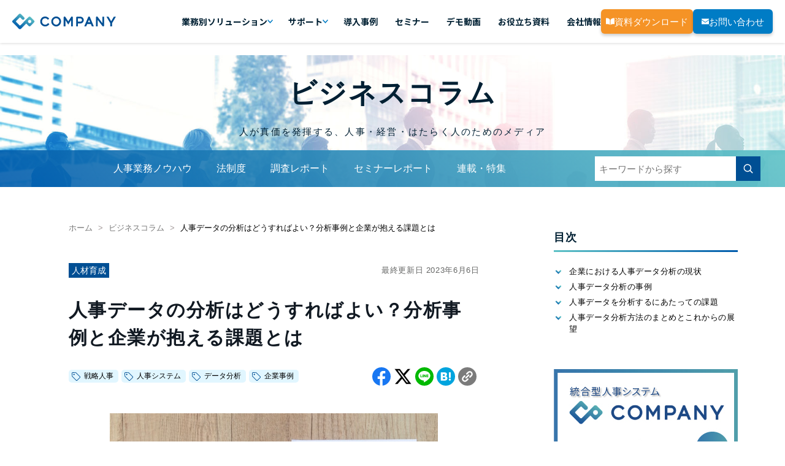

--- FILE ---
content_type: text/html; charset=UTF-8
request_url: https://www.works-hi.co.jp/businesscolumn/data-analysis
body_size: 31529
content:
<!DOCTYPE html>
<!--[if lt IE 7]>      <html class="no-js lt-ie9 lt-ie8 lt-ie7" lang="ja"> <![endif]-->
<!--[if IE 7]>         <html class="no-js lt-ie9 lt-ie8" lang="ja"> <![endif]-->
<!--[if IE 8]>         <html class="no-js lt-ie9" lang="ja"> <![endif]-->
<!--[if gt IE 8]><!-->
<html class="no-js" lang="ja"> <!--<![endif]-->

<head>
  <!-- Global site tag (gtag.js) - Google Ads: 719463422 -->
  <script async src="https://www.googletagmanager.com/gtag/js?id=AW-719463422"></script>
  <script>
    window.dataLayer = window.dataLayer || [];

    function gtag() {
      dataLayer.push(arguments);
    }
    gtag('js', new Date());

    gtag('config', 'AW-719463422');
  </script>

  <!-- Facebook Pixel Code -->
  <script>
    ! function(f, b, e, v, n, t, s) {
      if (f.fbq) return;
      n = f.fbq = function() {
        n.callMethod ?
          n.callMethod.apply(n, arguments) : n.queue.push(arguments)
      };
      if (!f._fbq) f._fbq = n;
      n.push = n;
      n.loaded = !0;
      n.version = '2.0';
      n.queue = [];
      t = b.createElement(e);
      t.async = !0;
      t.src = v;
      s = b.getElementsByTagName(e)[0];
      s.parentNode.insertBefore(t, s)
    }(window, document, 'script',
      'https://connect.facebook.net/en_US/fbevents.js');
    fbq('init', '315948536149787');
    fbq('track', 'PageView');
  </script>
  <noscript><img height="1" width="1" style="display:none" src="https://www.facebook.com/tr?id=315948536149787&ev=PageView&noscript=1" /></noscript>
  <!-- End Facebook Pixel Code -->

  <!-- Google Tag Manager -->
<script>(function(w,d,s,l,i){w[l]=w[l]||[];w[l].push({'gtm.start':
new Date().getTime(),event:'gtm.js'});var f=d.getElementsByTagName(s)[0],
j=d.createElement(s),dl=l!='dataLayer'?'&l='+l:'';j.async=true;j.src=
'https://www.googletagmanager.com/gtm.js?id='+i+dl;f.parentNode.insertBefore(j,f);
})(window,document,'script','dataLayer','GTM-WQ5SM37');</script>
<!-- End Google Tag Manager -->  <meta http-equiv="X-UA-Compatible" content="IE=edge,chrome=1">

  <meta name="author" content="Works Human Intelligence">
  <meta name="twitter:card" content="summary_large_image" />
  <meta property="og:site_name" content="Works Human Intelligence" />
  <meta property="og:type" content="website">
  <meta property="og:locale" content="ja_JP" />
  <meta name="facebook-domain-verification" content="7bw9w5fj2sr8ujjc5jq50qrzkwxgbh" />

  
<title>人事データの分析はどうすればよい？分析事例と企業が抱える課題とは</title>

<meta http-equiv="content-type" content="text/html; charset=UTF-8"/>
<meta name="description" content="人事データは、分析によりデータを根拠にした意思決定や施策検討に活かすことが可能です。しかしエクセル作業やデータを組み合わせた分析が発生する等、分析/活用方法にお悩みの方も多いのではないでしょうか。各社の分析と活用方法の事例を紹介します。"/>
<meta name="keywords" content="人事データ,分析,事例,エクセル"/>
<meta name="generator" content="whi"/>
<meta name="msapplication-TileImage" content="https://www.works-hi.co.jp/application/files/8216/5845/8209/favicon_co2.png"/>
<link rel="shortcut icon" href="https://www.works-hi.co.jp/application/files/6715/9806/5657/company.ico" type="image/x-icon"/>
<link rel="icon" href="https://www.works-hi.co.jp/application/files/6715/9806/5657/company.ico" type="image/x-icon"/>
<link rel="apple-touch-icon" href="https://www.works-hi.co.jp/application/files/8216/5845/8209/favicon_co2.png"/>
<script type="text/javascript">
    var CCM_DISPATCHER_FILENAME = "/index.php";
    var CCM_CID = 2585;
    var CCM_EDIT_MODE = false;
    var CCM_ARRANGE_MODE = false;
    var CCM_IMAGE_PATH = "/concrete/images";
    var CCM_TOOLS_PATH = "/index.php/tools/required";
    var CCM_APPLICATION_URL = "https://www.works-hi.co.jp";
    var CCM_REL = "";
    var CCM_ACTIVE_LOCALE = "ja_JP";
</script>

<style type="text/css" data-area-style-area-handle="PageHeader116613" data-block-style-block-id="6420" data-style-set="174">.ccm-custom-style-container.ccm-custom-style-pageheader116613-6420{color:rgb(119, 119, 119)}</style>
<link href="/concrete/css/font-awesome.css?ccm_nocache=ca17add95b11d1baf3d74fcd3fa4637fb02c14ba" rel="stylesheet" type="text/css" media="all">
<script type="text/javascript" src="/concrete/js/jquery.js?ccm_nocache=ca17add95b11d1baf3d74fcd3fa4637fb02c14ba"></script>
<link href="/application/files/cache/css/c8e274a8c4732c3ef5f9339e095c2a09b85bd104.css?ccm_nocache=ca17add95b11d1baf3d74fcd3fa4637fb02c14ba" rel="stylesheet" type="text/css" media="all" data-source="/concrete/themes/stucco/css/works.css?ccm_nocache=ca17add95b11d1baf3d74fcd3fa4637fb02c14ba /concrete/blocks/topic_list/templates/businesscolumn_Large_categories/view.css?ccm_nocache=ca17add95b11d1baf3d74fcd3fa4637fb02c14ba /concrete/blocks/topic_list/templates/businesscolumn/view.css?ccm_nocache=ca17add95b11d1baf3d74fcd3fa4637fb02c14ba /application/blocks/page_list/templates/thumbnail_link_v2/view.css?ccm_nocache=ca17add95b11d1baf3d74fcd3fa4637fb02c14ba /application/blocks/page_list/templates/businesscolumn_bottom_linkList_v2/view.css?ccm_nocache=ca17add95b11d1baf3d74fcd3fa4637fb02c14ba /application/blocks/page_list/templates/sidebar_column_popular_article_v2/view.css?ccm_nocache=ca17add95b11d1baf3d74fcd3fa4637fb02c14ba /application/blocks/page_list/templates/sidebar_column_article_list_v2/view.css?ccm_nocache=ca17add95b11d1baf3d74fcd3fa4637fb02c14ba /concrete/blocks/topic_list/view.css?ccm_nocache=ca17add95b11d1baf3d74fcd3fa4637fb02c14ba">
<style>
/* breadcrumb list */
ol.breadcrumb{
    border-bottom: dashed 1px #dfdfdf;
    background-color: #fafafa;
    margin-bottom: 0px;
    text-align: left;
}

.breadcrumb > li > a{
    color: #777777;
}

.breadcrumb-upper > li > a{
    color: #777777;
}
.breadcrumb > .active {
    color: #007cc5;
}
.breadcrumb-upper:hover{
    cursor: pointer;
}
</style>

<META HTTP-EQUIV="Content-type"CONTENT="text/html; charset=UTF-8">
<link rel="stylesheet" href="/application/themes/works_customize/seminar/contact.css">
<meta name="description" content="実際の分析内容と事例を紹介">
<meta property="og:url" content="https://www.works-hi.co.jp/businesscolumn/data-analysis" />
<meta property="og:title" content=人事データの分析はどうすればよい？分析事例と企業が抱える課題とは"/>
<meta property="og:type" content="website">
<meta property="og:description" content="実際の分析内容と事例を紹介" />
<meta property="og:image" content="https://www.works-hi.co.jp/application/files/6716/1715/2572/1.jpg" />
<meta name="twitter:card" content="summary_large_image" />
<meta property="og:site_name" content="株式会社Works Human Intelligence" />
<meta property="og:locale" content="ja_JP" />
<link href="/application/themes/stuccov2/css/entry_businesscolumn_v3.css" rel="stylesheet" type="text/css">
<link rel="stylesheet" href="/application/themes/stuccov2/css/businesscolumn_v3.css">

<style>
ol.breadcrumb {
    background-color: transparent;
}
</style>

<script src="https://www.works-hi.co.jp/application/themes/stuccov2/js/sticky/fixedsticky.js"></script>
<link href="https://www.works-hi.co.jp/application/themes/stuccov2/css/sticky/fixedsticky.css" rel="stylesheet" type="text/css">

<script>
function init() {
    // スクロールして何ピクセルでアニメーションさせるか
    var px_change   = 2000;

    // スクロールのイベントハンドラを登録
    window.addEventListener('scroll', function(e){

        var w = $(window).width();
        var x = 991;

        var content_height = $("#primary").outerHeight(true);
        var content_height_px = content_height - 50 + 'px';

        //画面幅が991pxより大きかったらサイドバー固定
        if(w > x){
             // 変化するポイントまでスクロールしたらスタイルを追加
             if ( $(window).scrollTop() > px_change ) {
                 // 固定スクロールさせる縦の長さを決める
                 $("#secondary").css('height', content_height_px);

                 // 固定スクロールさせるためのCSSを追加
                 $("#sidebar-wrap").css( { 'position' : 'sticky' , 'top' : '110px'});
                 $( '#sidebar-wrap' ).fixedsticky();
                 $(".fixedsticky").css( { 'top' : '110px'});
 
             // 変化するポイント以前であればクラスを削除
             } else if ($(window).scrollTop() <= px_change ) {
                 $("#sidebar-wrap").css('position', '');
                 $("#sidebar-wrap").css('top', '');
             }
        } else {
                 $("#sidebar-wrap").css('position', '');
                 $("#sidebar-wrap").css('top', '');
        }
    });
}
window.onload = init();
</script>

<!-- IE対応 object-fit -->
<script src="https://www.works-hi.co.jp/application/themes/stuccov2/js/dist/fitie.js"></script>
<script>
	    let pageurl = window.location.href;
	    let pagetitle = document.title;
	    let snsShareBtns = document.querySelectorAll(".snssharebtn");
	    snsShareBtns.forEach(function(ssb) {
	        let target = ssb.getAttribute('href');
	        target = target.replace('{{URL}}', encodeURIComponent(pageurl));
	        target = target.replace('{{TITLE}}', encodeURIComponent(pagetitle));
	        ssb.setAttribute('href', target);
	    });
	    function copyPageInfoToClipboard() {
	        navigator.clipboard.writeText(pagetitle + " " + pageurl);
	        alert('コピーしました！');
	    }
</script>
<script>
    jQuery(function($) {
        $('#primary-sub .row').css('cursor','pointer');
        $('#primary-sub .row').on('click',function () {
        window.location.href = $(this).find('a').attr('href');
        });
    });
</script>  <link rel="stylesheet" href="/application/themes/stuccov2/css/all.css">
  <link rel="stylesheet" href="/application/themes/stuccov2/css/hd_new.css">
  <link rel="stylesheet" href="/application/themes/stuccov2/css/common_v4.css">
  <link rel="stylesheet" href="/application/themes/stuccov2/css/topv4_under.css">

  <link rel="stylesheet" href="https://cdn.jsdelivr.net/npm/swiper@11/swiper-bundle.min.css">
  <meta name="viewport" content="width=device-width, initial-scale=1">
    <link rel="canonical" href="https://www.works-hi.co.jp/businesscolumn/data-analysis" />
  <!--<link type="text/css" rel="stylesheet" href="/application/themes/stuccov2/css/lightbox-moduel/lightbox.css">-->
  <!--<script type="text/javascript" src="/application/themes/stuccov2/css/lightbox-moduel/lightbox.min.js"></script>-->
  <script type="text/javascript" src="https://cdn.jsdelivr.net/npm/swiper@11/swiper-bundle.min.js"></script><script type="text/javascript" src="/application/themes/stuccov2/js/slick/slick.min.js?ccm_nocache=ca17add95b11d1baf3d74fcd3fa4637fb02c14ba"></script><script type="text/javascript" src="/application/themes/stuccov2/js/commonv4/common.js?ccm_nocache=ca17add95b11d1baf3d74fcd3fa4637fb02c14ba"></script>
  <script async src="https://s.yimg.jp/images/listing/tool/cv/ytag.js"></script>
  <script>
    window.yjDataLayer = window.yjDataLayer || [];

    function ytag() {
      yjDataLayer.push(arguments);
    }
    ytag({
      "type": "ycl_cookie",
      "config": {
        "ycl_use_non_cookie_storage": true
      }
    });
  </script>

</head>

<body class="page-home data-analysis">
  <!-- Google Tag Manager (noscript) -->
<noscript><iframe src="https://www.googletagmanager.com/ns.html?id=GTM-WQ5SM37"
height="0" width="0" style="display:none;visibility:hidden"></iframe></noscript>
<!-- End Google Tag Manager (noscript) -->  <div class="ccm-page page-type-page page-template-products">
    <!--[if lt IE 8]>
        <p class="browserupgrade">You are using an <strong>outdated</strong> browser. Please <a href="http://browsehappy.com/">upgrade your browser</a> to improve your experience.</p>
    <![endif]-->

    <a class="skip-link screen-reader-text" href="#main-content">コンテンツへ移動</a>
<!-- Header -->
<div id="header-content">
  <header class="top-header accordionset" data-accordion-option="{ buttonEl: '#sp-navi-button' }">
    <aside class="important-news" id="important-news">
      <div class="frame">
        <div class="wrap">
          <div class="in-container swiper-container" data-interval="6000">
            <div class="in-wrapper swiper-wrapper"> </div>
          </div>
          <nav>
            <div class="in-button prev">
              <svg>
                <use xlink:href="#arrow_1_left"></use>
              </svg>
            </div>
            <div class="in-pagination"> <span class="current">0</span>/<span class="total">0</span> </div>
            <div class="in-button next">
              <svg>
                <use xlink:href="#arrow_1_right"></use>
              </svg>
            </div>
          </nav>
        </div>
      </div>
    </aside>

    <aside class="other-news" id="other-news">
      <div class="frame">
        <div class="wrap">
          <div class="ttl">
            <i class="icon">
              <img src="/application/themes/stuccov2/css/img/topv4/_ico_sq1_bl_g.svg" alt="" loading="lazy" />
            </i>
            <span class="label">お知らせ</span>
          </div>
          <div class="in-container swiper-container" data-interval="6000">
            <div class="in-wrapper swiper-wrapper"> </div>
          </div>
          <nav>
            <div class="in-button prev">
              <svg>
                <use xlink:href="#arrow_1_left"></use>
              </svg>
            </div>
            <div class="in-pagination"> <span class="current">0</span>/<span class="total">0</span> </div>
            <div class="in-button next">
              <svg>
                <use xlink:href="#arrow_1_right"></use>
              </svg>
            </div>
          </nav>
        </div>
      </div>
    </aside>
    <div class="cover">
      <div class="layout">
        <h1 class="logo">
          <a href="/">
            <svg id="header-logo" xmlns="http://www.w3.org/2000/svg" width="2978.893" height="441.604" viewBox="0 0 2978.893 441.604">
              <defs>
                <linearGradient id="b" x1="0.184" y1="0.841" x2="0.742" y2="0.128" gradientUnits="objectBoundingBox">
                  <stop offset="0" stop-color="#005bac"></stop>
                  <stop offset="1" stop-color="#5ec2c6"></stop>
                </linearGradient>
              </defs>
              <path id="_Path_858" data-name="Path 858" d="M222.5,443.3a40.247,40.247,0,0,1-28.553-11.826L13.52,251.049a40.343,40.343,0,0,1,0-57.1L193.944,13.521a40.346,40.346,0,0,1,57.1,0l64.136,64.135.229.228,25.559,25.56A40.781,40.781,0,1,1,283.3,161.117l-25.56-25.56a41.355,41.355,0,0,1-3.612-4.127l-14.7-14.7a23.813,23.813,0,0,0-33.677,0l-89.022,89.022a23.84,23.84,0,0,0,0,33.677l89.022,89.022a23.813,23.813,0,0,0,33.677,0l89.022-89.022a23.863,23.863,0,0,0,3.26-4.061L372.1,194.988c.339-.365.687-.725,1.034-1.072l97.906-97.907a40.347,40.347,0,0,1,57.1,0l97.907,97.907a40.347,40.347,0,0,1,0,57.1l-97.907,97.906a40.345,40.345,0,0,1-57.1,0L402.316,280.2,251.048,431.474A40.246,40.246,0,0,1,222.5,443.3ZM501.909,175.877A46.943,46.943,0,1,0,535.1,189.627,46.636,46.636,0,0,0,501.909,175.877Z" transform="translate(-1.694 -1.695)" fill="url(#b)"></path>
              <path id="_Path_844" data-name="Path 844" d="M634.287,513.558A79.7,79.7,0,0,1,603.4,540.772a95.227,95.227,0,0,1-43.236,9.82,85.9,85.9,0,0,1-45.095-12.4,94.181,94.181,0,0,1-45.185-80.925A90.258,90.258,0,0,1,514.9,378.3a88.649,88.649,0,0,1,45.262-11.99,84.948,84.948,0,0,1,38.363,9,90.3,90.3,0,0,1,30.621,24.808L637.22,410.3l38.142-32.693-7.851-9.473a143.118,143.118,0,0,0-47.574-37.4,134.757,134.757,0,0,0-59.772-13.783,139.741,139.741,0,0,0-121.338,69.213c-12.594,21.369-18.979,45.287-18.979,71.1a143.358,143.358,0,0,0,70,123.674,135.22,135.22,0,0,0,70.32,19.355c23.5,0,45.515-5.053,65.442-15.016a130.681,130.681,0,0,0,49.29-42.4l6.871-9.833-40.082-30.577Z" transform="translate(384.466 -237.247)" fill="rgb(0, 79, 148)" style="display: block;"></path>
              <path id="_Path_845" data-name="Path 845" d="M708.082,335.44h0a141.481,141.481,0,0,0-140.513.212A141.015,141.015,0,0,0,516.6,386.425c-12.594,21.357-18.979,45.279-18.979,71.1a142.8,142.8,0,0,0,70.042,123.527,139.086,139.086,0,0,0,140.889,0,140.768,140.768,0,0,0,50.973-51.7c12.431-21.663,18.734-45.826,18.734-71.823,0-25.809-6.38-49.78-18.963-71.243A139,139,0,0,0,708.082,335.44Zm20.143,122.085a94.765,94.765,0,0,1-45.246,81.133,86.886,86.886,0,0,1-89.94-.02,94.422,94.422,0,0,1-45.381-81.113,90.155,90.155,0,0,1,12.169-45.949,91.408,91.408,0,0,1,32.909-33.216,90.321,90.321,0,0,1,90.41,0,91.513,91.513,0,0,1,32.909,33.22A90.153,90.153,0,0,1,728.226,457.525Z" transform="translate(624.414 -237.506)" fill="rgb(0, 79, 148)" style="display: block;"></path>
              <path id="_Path_846" data-name="Path 846" d="M840.22,324.945a25.97,25.97,0,0,0-19.171-8.076c-8.828,0-16.308,3.9-21.725,11.406L716.231,456.8,633.366,328.6l-.318-.462a25.847,25.847,0,0,0-21.634-11.267,26.943,26.943,0,0,0-26.7,26.712V596.829h50.369V420.408l81.154,126.563,81.153-126.563V596.829h50.373V343.581a26.469,26.469,0,0,0-7.537-18.636Z" transform="translate(893.072 -237.506)" fill="rgb(0, 79, 148)" style="display: block;"></path>
              <path id="_Path_847" data-name="Path 847" d="M842.561,331.5h0a92.813,92.813,0,0,0-48.747-13.476h-94a26.9,26.9,0,0,0-19.486,7.888,26.507,26.507,0,0,0-7.9,19.159V593.254h50.372V511.091h71.01a97.593,97.593,0,0,0,48.387-12.419,94.313,94.313,0,0,0,35.209-34.241,92.209,92.209,0,0,0,13.1-48.012,97.347,97.347,0,0,0-12.986-48.988A98.917,98.917,0,0,0,842.561,331.5Zm-2.418,84.916a41.985,41.985,0,0,1-6.005,22.153,44.046,44.046,0,0,1-16.7,16.144,46.929,46.929,0,0,1-23.62,6h-71.01V368.4h71.01a42.648,42.648,0,0,1,22.88,6.442,48.648,48.648,0,0,1,17.157,17.7A46.839,46.839,0,0,1,840.142,416.42Z" transform="translate(1163.711 -233.931)" fill="rgb(0, 79, 148)" style="display: block;"></path>
              <path id="_Path_848" data-name="Path 848" d="M881.465,321.41l-.008,0a26.512,26.512,0,0,0-29.433.016A28.879,28.879,0,0,0,841.9,333.673L729.64,596.566h55.6L813.1,531.377H919.084l27.443,65.189h55.92L891.436,334.073A26.262,26.262,0,0,0,881.465,321.41Zm16.818,160.554H834.221L866.5,406.452Z" transform="translate(1340.189 -237.243)" fill="rgb(0, 79, 148)" style="display: block;"></path>
              <path id="_Path_849" data-name="Path 849" d="M997.583,506.75,860.49,327.172a27.77,27.77,0,0,0-40.981-2.41,26.521,26.521,0,0,0-7.892,19.155V596.829h50.373v-185l137.094,178.41a27.324,27.324,0,0,0,48.877-17.08V321.6H997.583Z" transform="translate(1593.089 -237.506)" fill="rgb(0, 79, 148)" style="display: block;"></path>
              <path id="_Path_850" data-name="Path 850" d="M1098.864,318.028l-77.085,130.951-77.7-130.951H885.532L996.467,504.39v88.864h50.373V504.39l110.93-186.362Z" transform="translate(1821.123 -233.93)" fill="rgb(0, 79, 148)" style="display: block;"></path>
            </svg>
          </a>
        </h1>



        <nav class="pc-navi tabset" data-tab-option="{ isClose: true, stageEl: '.pc-navi-stage' }">
          <div class="tablist">
            <ul class="tabs" role="tablist">
              <li class="tab">
                <a role="tab" href="#" id="pc-navi-tab-1" aria-controls="pc-navi-set-1" aria-selected="false">
                  <span class="label">業務別ソリューション</span>
                  <i class="icon">
                    <svg aria-label="COMPANY">
                      <use xlink:href="#arrow_2_down"></use>
                    </svg>
                  </i>
                </a>
              </li>
              <li class="tab">
                <a role="tab" href="#" id="pc-navi-tab-2" aria-controls="pc-navi-set-2" aria-selected="false">
                  <span class="label">サポート</span>
                  <i class="icon">
                    <svg aria-label="COMPANY">
                      <use xlink:href="#arrow_2_down"></use>
                    </svg>
                  </i>
                </a>
              </li>
              <li>
                <a href="/customer">
                  <span class="label">導入事例</span>
                </a>
              </li>
              <li>
                <a href="/seminar">
                  <span class="label">セミナー</span>
                </a>
              </li>
              <li>
                <a href="/demo">
                  <span class="label">デモ動画</span>
                </a>
              </li>
              <li>
                <a href="/whitepaper">
                  <span class="label">お役立ち資料</span>
                </a>
              </li>
              <li>
                <a href="/corporate">
                  <span class="label">会社情報</span>
                </a>
              </li>
            </ul>

            <ul class="buttons">
              <li class="b1">
                <a href="/download">
                  <i class="icon">
                    <svg>
                      <use xlink:href="#icon_doc"></use>
                    </svg>
                  </i>
                  <span class="label">資料ダウンロード</span>
                </a>
              </li>
              <li class="b2">
                <a href="/contact">
                  <i class="icon">
                    <svg>
                      <use xlink:href="#icon_mail"></use>
                    </svg>
                  </i>
                  <span class="label">お問い合わせ</span>
                </a>
              </li>
            </ul>
          </div>
        </nav>

        <nav class="sp-navi-button">
          <a href="#" role="tab" id="sp-navi-button" aria-selected="false" aria-expanded="false" aria-controls="sp-navi-content">
            <span class="bar b1"></span>
            <span class="bar b2"></span>
            <span class="bar b3"></span>
          </a>
        </nav>
      </div>

      <div class="pc-navi-stage tabset-stage">
        <div class="pc-navi-set s1" id="pc-navi-set-1" role="tabpanel" aria-labelledby="pc-navi-tab-1" aria-hidden="true">
          <div class="layout">
            <h2 class="title">
              <i class="icon">
                <img src="/application/themes/stuccov2/css/img/common/nav_sta_ttl_ico.svg" alt="" />
              </i>
              <span class="label">業務別ソリューション</span>
            </h2>
            <div class="list">
              <ul>
                <li>
                  <a href="/products/hcm">
                    <span class="label">人事管理</span>
                    <i class="std-icon-arrow forwards">
                      <svg class="s1">
                        <use xlink:href="#arrow_1_right"></use>
                      </svg>
                      <svg class="s2">
                        <use xlink:href="#arrow_1_right"></use>
                      </svg>
                    </i>
                  </a>
                </li>
                <li>
                  <a href="/products/payroll">
                    <span class="label">給与計算</span>
                    <i class="std-icon-arrow forwards">
                      <svg class="s1">
                        <use xlink:href="#arrow_1_right"></use>
                      </svg>
                      <svg class="s2">
                        <use xlink:href="#arrow_1_right"></use>
                      </svg>
                    </i>
                  </a>
                </li>
                <li>
                  <a href="/products/attendance">
                    <span class="label">勤怠管理</span>
                    <i class="std-icon-arrow forwards">
                      <svg class="s1">
                        <use xlink:href="#arrow_1_right"></use>
                      </svg>
                      <svg class="s2">
                        <use xlink:href="#arrow_1_right"></use>
                      </svg>
                    </i>
                  </a>
                </li>
                <li>
                  <a href="https://www.cydas.com/?_fsi=tkATxKmV"
                    target="_blank">
                    <span class="label">タレントマネジメント</span>
                    <i class="std-icon-arrow forwards">
                      <svg class="s1">
                        <use xlink:href="#arrow_1_right"></use>
                      </svg>
                      <svg class="s2">
                        <use xlink:href="#arrow_1_right"></use>
                      </svg>
                    </i>
                  </a>
                </li>
                <li>
                  <a href="/products/hiring-procedure-management">
                    <span class="label">雇用手続管理</span>
                    <i class="std-icon-arrow forwards">
                      <svg class="s1">
                        <use xlink:href="#arrow_1_right"></use>
                      </svg>
                      <svg class="s2">
                        <use xlink:href="#arrow_1_right"></use>
                      </svg>
                    </i>
                  </a>
                </li>
                <li>
                  <a href="/products/cim">
                    <span class="label">ID管理</span>
                    <i class="std-icon-arrow forwards">
                      <svg class="s1">
                        <use xlink:href="#arrow_1_right"></use>
                      </svg>
                      <svg class="s2">
                        <use xlink:href="#arrow_1_right"></use>
                      </svg>
                    </i>
                  </a>
                </li>
                <li>
                  <a href="/products/mks">
                    <span class="label">マイナンバー管理</span>
                    <i class="std-icon-arrow forwards">
                      <svg class="s1">
                        <use xlink:href="#arrow_1_right"></use>
                      </svg>
                      <svg class="s2">
                        <use xlink:href="#arrow_1_right"></use>
                      </svg>
                    </i>
                  </a>
                </li>
                <li>
                  <a href="/products/selfgovernment">
                    <span class="label">公共・公益法人向け</span>
                    <i class="std-icon-arrow forwards">
                      <svg class="s1">
                        <use xlink:href="#arrow_1_right"></use>
                      </svg>
                      <svg class="s2">
                        <use xlink:href="#arrow_1_right"></use>
                      </svg>
                    </i>
                  </a>
                </li>
              </ul>
            </div>
          </div>
        </div>

        <div class="pc-navi-set s2" id="pc-navi-set-2" role="tabpanel" aria-labelledby="pc-navi-tab-2" aria-hidden="true">
          <div class="layout">
            <h2 class="title">
              <i class="icon">
                <img src="/application/themes/stuccov2/css/img/common/nav_sta_ttl_ico.svg" alt="" />
              </i>
              <span class="label">サポート</span>
            </h2>
            <div class="list">
              <ul>
                <!-- <li>
                  <a href="#">
                    <span class=" label">導入/保守サポート</span>
                    <i class="std-icon-arrow forwards">
                      <svg class="s1">
                        <use xlink:href="#arrow_1_right"></use>
                      </svg>
                      <svg class="s2">
                        <use xlink:href="#arrow_1_right"></use>
                      </svg>
                    </i>
                  </a>
                </li> -->
                <li>
                  <a href="/service/wbs">
                    <span class="label">アウトソーシング（WBS）</span>
                    <i class="std-icon-arrow forwards">
                      <svg class="s1">
                        <use xlink:href="#arrow_1_right"></use>
                      </svg>
                      <svg class="s2">
                        <use xlink:href="#arrow_1_right"></use>
                      </svg>
                    </i>
                  </a>
                </li>
              </ul>
            </div>
          </div>
        </div>

        <div class="pc-navi-set s3" id="pc-navi-set-3" role="tabpanel" aria-labelledby="pc-navi-tab-3" aria-hidden="true">
          <div class="layout">
            <h2 class="title">
              <span class="label">会社情報</span>
            </h2>
          </div>
        </div>
      </div>

      <div class="sp-navi-content content" id="sp-navi-content" role="tabpanel" aria-labelledby="sp-navi-button" aria-hidden="true">
        <div class="wrap accordion-panel-wrap">
          <div class="scroll">
            <ul class="list">
              <li class="accordionset has-child">
                <div class="accordion-button">
                  <a href="#" role="tab" id="sp-navi-det-button-1" aria-selected="false" aria-expanded="false" aria-controls="sp-navi-det-content-1">
                    <span class="label">業務別ソリューション</span>
                    <i class="icon">
                      <bar class="bar b1"></bar>
                      <bar class="bar b2"></bar>
                    </i>
                  </a>
                </div>
                <div class="content" id="sp-navi-det-content-1" role="tabpanel" aria-labelledby="sp-navi-det-button-1" aria-hidden="true">
                  <div class="wrap accordion-panel-wrap">
                    <ul>
                      <li>
                        <a href="/products/hcm">
                          <i class="icon">
                            <svg>
                              <use xlink:href="#arrow_1_right"></use>
                            </svg>
                          </i>
                          <span class="label">人事管理</span>
                        </a>
                      </li>
                      <li>
                        <a href="/products/payroll">
                          <i class="icon">
                            <svg>
                              <use xlink:href="#arrow_1_right"></use>
                            </svg>
                          </i>
                          <span class="label">給与計算</span>
                        </a>
                      </li>
                      <li>
                        <a href="/products/attendance">
                          <i class="icon">
                            <svg>
                              <use xlink:href="#arrow_1_right"></use>
                            </svg>
                          </i>
                          <span class="label">勤怠管理</span>
                        </a>
                      </li>
                      <li>
                        <a href="https://www.cydas.com/?_fsi=tkATxKmV"
                          target="_blank">
                          <i class="icon">
                            <svg>
                              <use xlink:href="#arrow_1_right"></use>
                            </svg>
                          </i>
                          <span class="label">タレントマネジメント</span>
                        </a>
                      </li>
                      <li>
                        <a href="/products/hiring-procedure-management">
                          <i class="icon">
                            <svg>
                              <use xlink:href="#arrow_1_right"></use>
                            </svg>
                          </i>
                          <span class="label">雇用手続管理</span>
                        </a>
                      </li>
                      <li>
                        <a href="/products/cim">
                          <i class="icon">
                            <svg>
                              <use xlink:href="#arrow_1_right"></use>
                            </svg>
                          </i>
                          <span class="label">ID管理</span>
                        </a>
                      </li>
                      <li>
                        <a href="/products/mks">
                          <i class="icon">
                            <svg>
                              <use xlink:href="#arrow_1_right"></use>
                            </svg>
                          </i>
                          <span class="label">マイナンバー管理</span>
                        </a>
                      </li>
                      <li>
                        <a href="/products/selfgovernment">
                          <i class="icon">
                            <svg>
                              <use xlink:href="#arrow_1_right"></use>
                            </svg>
                          </i>
                          <span class="label">公共・公益法人向け</span>
                        </a>
                      </li>
                    </ul>
                  </div>
                </div>
              </li>
              <li class="accordionset has-child">
                <div class="accordion-button">
                  <a href="#" role="tab" id="sp-navi-det-button-2" aria-selected="false" aria-expanded="false" aria-controls="sp-navi-det-content-2">
                    <span class="label">サポート</span>
                    <i class="icon">
                      <bar class="bar b1"></bar>
                      <bar class="bar b2"></bar>
                    </i>
                  </a>
                </div>
                <div class="content" id="sp-navi-det-content-2" role="tabpanel" aria-labelledby="sp-navi-det-button-2" aria-hidden="true">
                  <div class="wrap accordion-panel-wrap">
                    <ul>
                      <!-- <li>
                        <a href="#">
                          <i class="icon">
                            <svg>
                              <use xlink:href="#arrow_1_right"></use>
                            </svg>
                          </i>
                          <span class="label">導入/保守サポート</span>
                        </a>
                      </li> -->
                      <li>
                        <a href="/service/wbs">
                          <i class="icon">
                            <svg>
                              <use xlink:href="#arrow_1_right"></use>
                            </svg>
                          </i>
                          <span class="label">アウトソーシング（WBS）</span>
                        </a>
                      </li>
                      <li>
                        <a href="/service/wbs">
                          <i class="icon">
                            <svg>
                              <use xlink:href="#arrow_1_right"></use>
                            </svg>
                          </i>
                          <span class="label">アウトソーシング（WBS）</span>
                        </a>
                      </li>
                    </ul>
                  </div>
                </div>
              </li>
              <li>
                <a href="/customer">
                  <span class="label">導入事例</span>
                </a>
              </li>
              <li>
                <a href="/seminar">
                  <span class="label">セミナー</span>
                </a>
              </li>
              <li>
                <a href="/demo">
                  <span class="label">デモ動画</span>
                </a>
              </li>
              <li>
                <a href="/whitepaper">
                  <span class="label">お役立ち資料</span>
                </a>
              </li>
              <li>
                <a href="/corporate">
                  <span class="label">会社情報</span>
                </a>
              </li>
            </ul>

            <ul class="buttons">
              <li class="b1">
                <a href="/download">
                  <i class="icon">
                    <svg>
                      <use xlink:href="#icon_doc"></use>
                    </svg>
                  </i>
                  <span class="label">資料ダウンロード</span>
                </a>
              </li>
              <li class="b2">
                <a href="/contact">
                  <i class="icon">
                    <svg>
                      <use xlink:href="#icon_mail"></use>
                    </svg>
                  </i>
                  <span class="label">お問い合わせ</span>
                </a>
              </li>
            </ul>

            <div class="phone">
              <div class="nun">
                <a href="tel:0355755277">03-5575-5277</a>
              </div>
              <div class="note">
                <p>受付時間9:30〜18:30（土日祝日を除く）</p>
              </div>
            </div>
          </div>
        </div>
      </div>
    </div>
  </header>
</div>
<!-- //Header -->
<!-- Main Contents -->
<div id="main-content" class="main-container">
	<div class="home-content-inner clearfix">
		<div class="main-content-inner clearfix">

			<div class="businesscolumn-hd">
				

    <div class="businesscolumn-hd-area businesscolumn">
<h1>ビジネスコラム</h1>
<p class="lead">人が真価を発揮する、<br>人事・経営・はたらく人のためのメディア</p>
</div><!-- /hd-area -->


        <div class="ccm-custom-style-container ccm-custom-style-businesscolumnhd-33196 ccm-block-custom-template-businesscolumn-Large-categories column-menu"
            >
    
<div class="ccm-block-topic-list-wrapper">
    <ul><li><a href="https://www.works-hi.co.jp/businesscolumn_category/topic/4227/%E4%BA%BA%E4%BA%8B%E6%A5%AD%E5%8B%99%E3%83%8E%E3%82%A6%E3%83%8F%E3%82%A6" >人事業務ノウハウ</a>                    </li>
                    <li><a href="https://www.works-hi.co.jp/businesscolumn_category/topic/4228/%E6%B3%95%E5%88%B6%E5%BA%A6" >法制度</a>                    </li>
                    <li><a href="https://www.works-hi.co.jp/businesscolumn_category/topic/4229/%E8%AA%BF%E6%9F%BB%E3%83%AC%E3%83%9D%E3%83%BC%E3%83%88" >調査レポート</a>                    </li>
                    <li><a href="https://www.works-hi.co.jp/businesscolumn_category/topic/4230/%E3%82%BB%E3%83%9F%E3%83%8A%E3%83%BC%E3%83%AC%E3%83%9D%E3%83%BC%E3%83%88" >セミナーレポート</a>                    </li>
                    <li><a href="https://www.works-hi.co.jp/businesscolumn_category/topic/4451/%E9%80%A3%E8%BC%89%E3%83%BB%E7%89%B9%E9%9B%86" >連載・特集</a>                    </li>
                    </ul>    <form action="https://www.works-hi.co.jp/businesscolumn_search" method="get" class="businesscolumn-search-block-form">
            <input name="search_paths[]" type="hidden" value="/businesscolumn" /><input name="query" type="text" placeholder="キーワードから探す" class="ccm-search-block-text" />
            <input class="btn" type="image" name="submit" width="40" height="40" src="https://www.works-hi.co.jp/application/files/7316/5399/0387/nav-submit.svg" alt=" 送信">
    </form>
</div>

    </div>
			</div>

			<div class="container businesscolumn-summary">
				<div class="row businesscolumn-contentsWrap">
					<div class="col-md-8">


						<div id="primary" class="content-primary col-md-12">
							<main role="main">
								<article>

									<nav role="navigation" aria-label="breadcrumb">
										<ol class="breadcrumb">
											<li><a href="https://www.works-hi.co.jp/" target="_self">ホーム</a></li>
											<li><a href="https://www.works-hi.co.jp/businesscolumn" target="_self">ビジネスコラム</a></li>
											<li><a class="active" href="javascript:void(0)" target="_self">人事データの分析はどうすればよい？分析事例と企業が抱える課題とは</a></li>
										</ol>
									</nav>
									<div class="businesscolumn-titlearea">
										<div class="datearea flex">
											<div class="cat">
												

    

    
<div class="ccm-block-topic-list-wrapper">
    <ul class="ccm-block-topic-list-page-topics"><li><a href="https://www.works-hi.co.jp/businesscolumn/data-analysis/topic/4462/%E4%BA%BA%E6%9D%90%E8%82%B2%E6%88%90">人材育成</a></li></ul>
</div>


											</div>
											<p class="updatedYD">最終更新日 2023年6月6日</p>
										</div>
										<h1 class="page-title">人事データの分析はどうすればよい？分析事例と企業が抱える課題とは</h1>
										<div class="flex">
											<div class="keyword">
												

    

    
<div class="ccm-block-topic-list-wrapper">
    <ul class="ccm-block-topic-list-page-topics"><li><a href="https://www.works-hi.co.jp/businesscolumn_category/topic/4521/%E6%88%A6%E7%95%A5%E4%BA%BA%E4%BA%8B">戦略人事</a></li><li><a href="https://www.works-hi.co.jp/businesscolumn_category/topic/4551/%E4%BA%BA%E4%BA%8B%E3%82%B7%E3%82%B9%E3%83%86%E3%83%A0">人事システム</a></li><li><a href="https://www.works-hi.co.jp/businesscolumn_category/topic/4556/%E3%83%87%E3%83%BC%E3%82%BF%E5%88%86%E6%9E%90">データ分析</a></li><li><a href="https://www.works-hi.co.jp/businesscolumn_category/topic/4560/%E4%BC%81%E6%A5%AD%E4%BA%8B%E4%BE%8B">企業事例</a></li></ul>
</div>


											</div>
											<ul class="snsarea">
												<li class="fb"><a href="https://www.facebook.com/sharer/sharer.php?u=https://www.works-hi.co.jp/businesscolumn/data-analysis" target="_blank" aria-label="Facebook"></a></li>
												<li class="tw"><a href="https://twitter.com/intent/tweet?url=https://www.works-hi.co.jp/businesscolumn/data-analysis" target="_blank" aria-label="Twitter"></a></li>
												<li class="line"><a href="https://social-plugins.line.me/lineit/share?url=https://www.works-hi.co.jp/businesscolumn/data-analysis" target="_blank" aria-label="LINE"></a></li>
												<li class="hb"><a href="http://b.hatena.ne.jp/add?mode=confirm&url=https://www.works-hi.co.jp/businesscolumn/data-analysis" aria-label="はてなブックマーク"></a></li>
												<li class="link"><a href="#" title="URLとタイトルをコピー" class="snssharebtn snsbtn-copy" onclick="copyPageInfoToClipboard(); return false;"></a></li>
											</ul>
										</div>
										<p class="mainpic"><img id="businesscolumn-eyecatch" src="https://www.works-hi.co.jp/application/files/3016/1701/2962/pexels-lukas-590041.jpg" alt=""></p>
									</div><!-- /businesscolumn-titlearea -->
									

    <p>&nbsp;</p>

<p>人事データの分析は、データを根拠にした意思決定や施策検討が求められているという背景から、現在非常にニーズのある部分かと思います。しかし、そもそもデータがひとつにまとまっていない、あるいは、データの集計に手間や時間がかかる、どうやってデータ分析をしたらいいか分からないといった方も多いのではないでしょうか。<br />
<br />
そこで当社では人事データの分析に関するユーザー様同士の分科会を実施しました。実際に分科会の中でお聞きした、ユーザー様の実際の取り組み事例、そしてリアルなお悩みについても紹介していきます。</p>

<p>&nbsp;</p>

<h2>目次</h2>

<p>ー<a href="#各社における人事データ分析の現状"><span style="color:#3498db;">企業における人事データ分析の現状</span></a><br />
ー<a href="#人事データ分析の事例"><span style="color:#3498db;">人事データ分析の事例</span></a><br />
ー<a href="#人事データを分析するにあたっての課題"><span style="color:#3498db;">人事データを分析するにあたっての課題</span></a><br />
ー<a href="#人事データ分析方法のまとめとこれからの展望"><span style="color:#3498db;">人事データ分析方法のまとめとこれからの展望</span></a></p>

<p>&nbsp;</p>

<h2><a id="各社における人事データ分析の現状" name="各社における人事データ分析の現状">企業における人事データ分析の現状</a></h2>

<p style="text-align: center;"><picture><!--[if IE 9]><video style='display: none;'><![endif]--><source srcset="https://www.works-hi.co.jp/application/files/2516/1701/1714/analysis-3782319_640.jpg" media="(min-width: 900px)"><source srcset="https://www.works-hi.co.jp/application/files/2516/1701/1714/analysis-3782319_640.jpg" media="(min-width: 768px)"><source srcset="https://www.works-hi.co.jp/application/files/2516/1701/1714/analysis-3782319_640.jpg"><!--[if IE 9]></video><![endif]--><img src="https://www.works-hi.co.jp/application/files/2516/1701/1714/analysis-3782319_640.jpg" alt="analysis-3782319_640.jpg" width="600" height="348"></picture></p>

<p style="text-align: center;">&nbsp;</p>

<p>そもそも現在、企業における人事データの分析はどのくらいのことまでできているのでしょうか。</p>

<p>&nbsp;</p>

<p>各社の様子を見ていると、<br />
<br />
「データはたまってきていて、様々な切り口で情報を見ることはできるが、<strong>データの分散やエクセルの中でデータを分析・処理するのに苦心している</strong>」<br />
「データはたまってきているものの、ハイパフォーマーの分析や退職者の予測等は<strong>数値に基づいてやるのか、個々人の経験値のほうがよいのか、判断が難しい</strong>」<br />
「データは集まっているが<strong>どこから手を付けたらいいのか分からない</strong>」<br />
<br />
といったように、分析のしにくさや人事データの活用・判断方法について悩んでいる企業が多いことが分かりました。<br />
<br />
データは集まってきているため、システムやエクセルなどで切り口ごとに絞ってみたり経営への報告資料を作ったりすることはできるものの、いざその人事データを未来へと活用したり分析したりするとなると、まだまだ難しいのが現状のようです。</p>

<p>&nbsp;</p>

<h2><a id="人事データ分析の事例" name="人事データ分析の事例">人事データ分析の事例</a></h2>

<p>ただ高度な分析には至っていないにしても、様々な切り口で情報を見る簡単な分析はできているということが明らかになりました。<br />
では、実際どういった人事データを集計/分析し、どのように分析した結果を活用しているのでしょうか。</p>

<p><br />
まずは人事データを分析へ活用している方法を聞いてみました。（※21社分の回答を集計）</p>

<p style="text-align: center;"><picture><!--[if IE 9]><video style='display: none;'><![endif]--><source srcset="https://www.works-hi.co.jp/application/files/6416/1701/1151/chart_summary.png" media="(min-width: 900px)"><source srcset="https://www.works-hi.co.jp/application/files/6416/1701/1151/chart_summary.png" media="(min-width: 768px)"><source srcset="/application/files/thumbnails/small/6416/1701/1151/chart_summary.png"><!--[if IE 9]></video><![endif]--><img src="/application/files/thumbnails/small/6416/1701/1151/chart_summary.png" alt="chart_summary.png" width="600" height="375"></picture></p>

<p><br />
離職や勤怠周りに関する人事データは比較的分析がされているものの、昇格や昇進といったデータの分析は、興味がありながらもあまり進んでないことが分かります。</p>

<p>では、それぞれのテーマで各社がどのように分析のもととなる人事データを集め、どういう分析をしているのか、その分析結果に対してどういう施策を取っているのか、各社の事例を見てみましょう。</p>

<h3>①女性活躍推進　</h3>

<h4>【運輸業A社】</h4>

<p><strong>・データの集め方</strong><br />
社外に公開する際に必要に応じて女性管理職の比率を集計</p>

<p><strong>・データの分析方法</strong><br />
グループ会社で違うシステムを使用していることもあるため、各社のデータを担当が繋ぎ合わせて分析。しくみ化はまだできていない。</p>

<p><br />
その他、ツールに予め設定されている分析軸で自動的に分析を行っている企業もありましたが、可視化にとどまるところが多く、活用についてはこれからという企業が多く見られました。</p>

<h3>②離職</h3>

<h4>【運輸業A社】</h4>

<p><strong>・データの集め方</strong><br />
退職にあたっての正しい理由はなかなか本人から出てこないため、人事と退職者が1対1で面談する、上長に担当人事から間接的に聞くという2方向でヒアリング</p>

<p><strong>・データの分析方法</strong><br />
エクセル</p>

<p><strong>・分析結果の活用法</strong><br />
分析の結果、どの年代のどの職種に離職が多いのかが判明。理由をグラフ化すると、働きがいを感じないという理由が挙がったので、異動発令が出たタイミングで上司と面談し、異動後の業務の意識づけをしたり、人事との面談を増やしたりする対策を行っている。</p>

<h4>【製造業B社】</h4>

<p><strong>・データの集め方</strong><br />
上司が面接して退職事由を細かくヒアリング</p>

<p><strong>・データの分析方法</strong><br />
部署や職種、地域等ごとで離職率を分析</p>

<p><strong>・分析結果の活用法</strong><br />
ある職種の離職率がほかの職種より高いので丁寧に見ている。離職のひとつの理由として、その職種の勤務地が全国で5年ごとに変わるため、勤務地を限定したいというものが多かった。そのため、勤務地を柔軟にしていこうという改善活動に繋がっている。<br />
<br />
離職については各社退職防止に活用するために様々な分析を行っていることが分かりました。ただ、もととなる情報の正確性の担保について悩みを抱えている企業が多いようです。</p>

<h3>③勤怠</h3>

<h4>【製造業C社】</h4>

<p><strong>・データの集め方</strong><br />
システムで有給取得率を月次でチェック</p>

<p><strong>・データの分析方法</strong><br />
会社の推奨値と比較</p>

<p><strong>・分析結果の活用法</strong><br />
会社の推奨値よりも少なければフォローを入れる。取得率の低い部署については該当部署へ報告。</p>

<h4>【情報通信業D社】</h4>

<p><strong>・データの集め方</strong><br />
システムで総労働時間をチェック</p>

<p><strong>・データの分析方法</strong><br />
どの事業部にどのくらい労働が偏っているのかを確認</p>

<p><strong>・分析結果の活用法</strong><br />
労働時間に偏りのある部門に対して労働時間の分散を行う<br />
<br />
勤怠に関わる人事データは働き方改革関連法への対応もあいまって、システムから集計し、分析に役立てている企業が多く見られました。<br />
<br />
また、上記のような分析事例以外にも、高いパフォーマンスを出している社員のSPIを分析している企業もありました。分析の結果、特定の値での優位性が分かったため、採用の際にSPIを活用しているといった取り組みをしているそうです。<br />
ただし、データはあくまでもデータなので、数値として出した後の分析にはある程度の肌感覚も大事であるという意見も一定数ありました。</p>



    

<div class="ccm-block-page-list-wrapper businesscolumn-relatedarticle">

            <div class="ccm-block-page-list-header">
        <!-- <p class="img-link_text xs-display">関連記事</p> -->
        </div>
    
    

            <a href="https://www.works-hi.co.jp/businesscolumn/talent_manegement" target="_blank" class="">
                            <p class="title xs-display"> 関連記事 </p>
                            <div class="xs-display pic"><picture><!--[if IE 9]><video style='display: none;'><![endif]--><source srcset="https://www.works-hi.co.jp/application/files/7915/8768/7577/meeting-2284501_960_720.jpg" media="(min-width: 900px)"><source srcset="https://www.works-hi.co.jp/application/files/7915/8768/7577/meeting-2284501_960_720.jpg" media="(min-width: 768px)"><source srcset="https://www.works-hi.co.jp/application/files/7915/8768/7577/meeting-2284501_960_720.jpg"><!--[if IE 9]></video><![endif]--><img src="https://www.works-hi.co.jp/application/files/7915/8768/7577/meeting-2284501_960_720.jpg" alt="#" class="img-responsive"></picture></div>
                            <div class="img-link_contentWrap">
                                <p class="lg-display pic"><picture><!--[if IE 9]><video style='display: none;'><![endif]--><source srcset="https://www.works-hi.co.jp/application/files/7915/8768/7577/meeting-2284501_960_720.jpg" media="(min-width: 900px)"><source srcset="https://www.works-hi.co.jp/application/files/7915/8768/7577/meeting-2284501_960_720.jpg" media="(min-width: 768px)"><source srcset="https://www.works-hi.co.jp/application/files/7915/8768/7577/meeting-2284501_960_720.jpg"><!--[if IE 9]></video><![endif]--><img src="https://www.works-hi.co.jp/application/files/7915/8768/7577/meeting-2284501_960_720.jpg" alt="#" class="img-responsive"></picture></p>
                                <div class="textWrap">
                                    <p class="title lg-display"> 関連記事 </p>
                                    <p class="article_title">タレントマネジメントを導入する時のあるべき姿と注意点とは？　</p>
                                    <p class="article_description">タレントマネジメントの導入には「タレントマネジメント」の言葉の定義と、欧米人事と日本人事の違いを把握することが必要不可欠&hellip;</p>
                                </div>
                            </div>
                        </a>                        

    
</div><!-- end .ccm-block-page-list -->




    <h2><a id="人事データを分析するにあたっての課題" name="人事データを分析するにあたっての課題">人事データを分析するにあたっての課題</a></h2>

<p style="text-align: center;"><picture><!--[if IE 9]><video style='display: none;'><![endif]--><source srcset="https://www.works-hi.co.jp/application/files/1716/1701/1916/pexels-pixabay-269399.jpg" media="(min-width: 900px)"><source srcset="https://www.works-hi.co.jp/application/files/1716/1701/1916/pexels-pixabay-269399.jpg" media="(min-width: 768px)"><source srcset="https://www.works-hi.co.jp/application/files/1716/1701/1916/pexels-pixabay-269399.jpg"><!--[if IE 9]></video><![endif]--><img src="https://www.works-hi.co.jp/application/files/1716/1701/1916/pexels-pixabay-269399.jpg" alt="pexels-pixabay-269399.jpg" width="600" height="450"></picture></p>

<p style="text-align: center;">&nbsp;</p>

<p>人事データ分析の例をいくつか紹介しましたが、徐々に分析を始めているとはいえ、やはり課題もあるようです。</p>

<p><br />
「統計的な数値が欲しいがゆえに<strong>エクセルで作成している膨大なデータがあるため、分析に手間がかかる</strong>」<br />
「勤怠データと採用データなど、主管部署が異なるものを<strong>組み合わせないと出せないようなデータの分析は難しい</strong>」<br />
「<strong>分析の粒度をどうするか</strong>が考えもの」<br />
「人事データは扱い方によって<strong>見え方が大きく変わるものもある</strong>」<br />
<br />
ここまでで、人事データは<br />
<br />
・一元管理できているように見えるが、データクレンジングができていない<br />
・データのまとまりごとでは一元管理できていても、会社全体として人事データの分析をしたい場合にエクセルで吐き出したりデータを組み合わせたりしなければならない<br />
<br />
等、柔軟に分析を行うためにはまだまだ課題が多いことが分かりました。</p>



    

<div class="ccm-block-page-list-wrapper businesscolumn-relatedarticle">

            <div class="ccm-block-page-list-header">
        <!-- <p class="img-link_text xs-display">関連記事</p> -->
        </div>
    
    

            <a href="https://www.works-hi.co.jp/businesscolumn/workstylechange-needs" target="_blank" class="">
                            <p class="title xs-display"> 関連記事 </p>
                            <div class="xs-display pic"><picture><!--[if IE 9]><video style='display: none;'><![endif]--><source srcset="https://www.works-hi.co.jp/application/files/1915/9532/8177/agence-olloweb-Z2ImfOCafFk-unsplash_1.jpg" media="(min-width: 900px)"><source srcset="https://www.works-hi.co.jp/application/files/1915/9532/8177/agence-olloweb-Z2ImfOCafFk-unsplash_1.jpg" media="(min-width: 768px)"><source srcset="https://www.works-hi.co.jp/application/files/1915/9532/8177/agence-olloweb-Z2ImfOCafFk-unsplash_1.jpg"><!--[if IE 9]></video><![endif]--><img src="https://www.works-hi.co.jp/application/files/1915/9532/8177/agence-olloweb-Z2ImfOCafFk-unsplash_1.jpg" alt="#" class="img-responsive"></picture></div>
                            <div class="img-link_contentWrap">
                                <p class="lg-display pic"><picture><!--[if IE 9]><video style='display: none;'><![endif]--><source srcset="https://www.works-hi.co.jp/application/files/1915/9532/8177/agence-olloweb-Z2ImfOCafFk-unsplash_1.jpg" media="(min-width: 900px)"><source srcset="https://www.works-hi.co.jp/application/files/1915/9532/8177/agence-olloweb-Z2ImfOCafFk-unsplash_1.jpg" media="(min-width: 768px)"><source srcset="https://www.works-hi.co.jp/application/files/1915/9532/8177/agence-olloweb-Z2ImfOCafFk-unsplash_1.jpg"><!--[if IE 9]></video><![endif]--><img src="https://www.works-hi.co.jp/application/files/1915/9532/8177/agence-olloweb-Z2ImfOCafFk-unsplash_1.jpg" alt="#" class="img-responsive"></picture></p>
                                <div class="textWrap">
                                    <p class="title lg-display"> 関連記事 </p>
                                    <p class="article_title">戦略人事の実現・働き方改革での生産性向上のために必要な組織開発とは</p>
                                    <p class="article_description">本当の働き方改革とは何か―戦略人事を実現し、生産性を向上させるために必要なヒントは組織開発にあった！？新しい価値を創造し&hellip;</p>
                                </div>
                            </div>
                        </a>                        

    
</div><!-- end .ccm-block-page-list -->




    <h2><a id="人事データ分析方法のまとめとこれからの展望" name="人事データ分析方法のまとめとこれからの展望">人事データ分析方法のまとめとこれからの展望</a></h2>

<p style="text-align: center;"><picture><!--[if IE 9]><video style='display: none;'><![endif]--><source srcset="https://www.works-hi.co.jp/application/files/8616/1701/2324/pexels-fauxels-3183186.jpg" media="(min-width: 900px)"><source srcset="https://www.works-hi.co.jp/application/files/8616/1701/2324/pexels-fauxels-3183186.jpg" media="(min-width: 768px)"><source srcset="https://www.works-hi.co.jp/application/files/8616/1701/2324/pexels-fauxels-3183186.jpg"><!--[if IE 9]></video><![endif]--><img src="https://www.works-hi.co.jp/application/files/8616/1701/2324/pexels-fauxels-3183186.jpg" alt="pexels-fauxels-3183186.jpg" width="600" height="399"></picture></p>

<p style="text-align: center;">&nbsp;</p>

<p>今回ヒアリングを行った当社のユーザー様の中では、分析方法やデータの保管・クレンジングについて課題はあるものの、人事データを一元化し、それを元に様々な切り口で分析を進めていることが分かりました。</p>

<p><br />
ただ、分析をする内容によってはそれぞれ分析のレベルに差があります。また、分析方法についても、企業や分析をする内容によって、システムから人事データを集計して任意の軸で分析する、あるいは、システムに予め用意されている分析項目に従って分析をしたり、エクセルを用いて分析をしたりする等、様々です。<br />
<br />
また今回に限らず、分科会ではユーザー様だけでなく当社の開発者も参加をしています。<br />
今回は、ユーザー様の人事データ分析のもととなるデータについて詳細にヒアリングをしたり、今抱えている課題感についてヒアリングをしたりする等、ユーザー様の業務改善のために様々なディスカッションを行いました。<br />
<br />
在宅勤務/テレワークによって働いている姿が以前よりも見えにくくなっている時代だからこそ、データに基づいて社員をサポートしたりケアをしたりすることはより重要になっています。<br />
<br />
人事の皆様が経営の右腕となって会社をけん引できる存在となるためにも、引き続き当社は本質的な議論を進めていきます。</p>



    

<div class="ccm-block-page-list-wrapper businesscolumn-relatedarticle">

            <div class="ccm-block-page-list-header">
        <!-- <p class="img-link_text xs-display">関連セミナー</p> -->
        </div>
    
    

            <a href="https://www.works-hi.co.jp/seminar/jp-talent-management" target="_blank" class="">
                            <p class="title xs-display"> 関連セミナー </p>
                            <div class="xs-display pic"><picture><!--[if IE 9]><video style='display: none;'><![endif]--><source srcset="https://www.works-hi.co.jp/application/files/1616/6563/0392/thumb-img-jp-tm_540300.jpg" media="(min-width: 900px)"><source srcset="https://www.works-hi.co.jp/application/files/1616/6563/0392/thumb-img-jp-tm_540300.jpg" media="(min-width: 768px)"><source srcset="https://www.works-hi.co.jp/application/files/1616/6563/0392/thumb-img-jp-tm_540300.jpg"><!--[if IE 9]></video><![endif]--><img src="https://www.works-hi.co.jp/application/files/1616/6563/0392/thumb-img-jp-tm_540300.jpg" alt="#" class="img-responsive"></picture></div>
                            <div class="img-link_contentWrap">
                                <p class="lg-display pic"><picture><!--[if IE 9]><video style='display: none;'><![endif]--><source srcset="https://www.works-hi.co.jp/application/files/1616/6563/0392/thumb-img-jp-tm_540300.jpg" media="(min-width: 900px)"><source srcset="https://www.works-hi.co.jp/application/files/1616/6563/0392/thumb-img-jp-tm_540300.jpg" media="(min-width: 768px)"><source srcset="https://www.works-hi.co.jp/application/files/1616/6563/0392/thumb-img-jp-tm_540300.jpg"><!--[if IE 9]></video><![endif]--><img src="https://www.works-hi.co.jp/application/files/1616/6563/0392/thumb-img-jp-tm_540300.jpg" alt="#" class="img-responsive"></picture></p>
                                <div class="textWrap">
                                    <p class="title lg-display"> 関連セミナー </p>
                                    <p class="article_title">日本企業のタレントマネジメント</p>
                                    <p class="article_description">日本企業にとってのタレントマネジメントとは何かご存知ですか？トレンドから他社事例、タレントマネジメントシステムを導入する&hellip;</p>
                                </div>
                            </div>
                        </a>                        

    
</div><!-- end .ccm-block-page-list -->




    

<div class="ccm-block-page-list-wrapper businesscolumn-relatedarticle">

            <div class="ccm-block-page-list-header">
        <!-- <p class="img-link_text xs-display">関連記事</p> -->
        </div>
    
    

            <a href="https://www.works-hi.co.jp/businesscolumn/talent-management" target="_blank" class="">
                            <p class="title xs-display"> 関連記事 </p>
                            <div class="xs-display pic"><picture><!--[if IE 9]><video style='display: none;'><![endif]--><source srcset="/application/files/thumbnails/large/4115/6515/9013/macbook1983_TP_V.jpg" media="(min-width: 900px)"><source srcset="/application/files/thumbnails/medium/4115/6515/9013/macbook1983_TP_V.jpg" media="(min-width: 768px)"><source srcset="/application/files/thumbnails/small/4115/6515/9013/macbook1983_TP_V.jpg"><!--[if IE 9]></video><![endif]--><img src="/application/files/thumbnails/small/4115/6515/9013/macbook1983_TP_V.jpg" alt="#" class="img-responsive"></picture></div>
                            <div class="img-link_contentWrap">
                                <p class="lg-display pic"><picture><!--[if IE 9]><video style='display: none;'><![endif]--><source srcset="/application/files/thumbnails/large/4115/6515/9013/macbook1983_TP_V.jpg" media="(min-width: 900px)"><source srcset="/application/files/thumbnails/medium/4115/6515/9013/macbook1983_TP_V.jpg" media="(min-width: 768px)"><source srcset="/application/files/thumbnails/small/4115/6515/9013/macbook1983_TP_V.jpg"><!--[if IE 9]></video><![endif]--><img src="/application/files/thumbnails/small/4115/6515/9013/macbook1983_TP_V.jpg" alt="#" class="img-responsive"></picture></p>
                                <div class="textWrap">
                                    <p class="title lg-display"> 関連記事 </p>
                                    <p class="article_title">タレントマネジメントシステム徹底解説！実用的な機能・比較ポイントとは？</p>
                                    <p class="article_description">タレントマネジメントシステム/ツールの導入にあたって必要な機能とは？&hellip;</p>
                                </div>
                            </div>
                        </a>                        

    
</div><!-- end .ccm-block-page-list -->


									<!--<div class="magazine-register-wrap-top">
		<a href="https://www.works-hi.co.jp/e-mail-magazine/register" target="_blank" class="magazine-register-top">メールマガジンを登録</a>
		</div>-->

									<div class="navigation-ft">
										<div class="flex catarea">
											<div class="cat">
												<p>カテゴリ:</p>
												

    

    
<div class="ccm-block-topic-list-wrapper">
    <ul class="ccm-block-topic-list-page-topics"><li><a href="https://www.works-hi.co.jp/businesscolumn/data-analysis/topic/4462/%E4%BA%BA%E6%9D%90%E8%82%B2%E6%88%90">人材育成</a></li></ul>
</div>


											</div>
											<ul>
												<li class="updatedYD">記事公開日 2021年3月31日</li>
												<li class="createdYD">最終更新日 2023年6月6日</li>
											</ul>
										</div><!-- /flex -->
										<div class="flex">
											<div class="keyword">
												

    

    
<div class="ccm-block-topic-list-wrapper">
    <ul class="ccm-block-topic-list-page-topics"><li><a href="https://www.works-hi.co.jp/businesscolumn_category/topic/4521/%E6%88%A6%E7%95%A5%E4%BA%BA%E4%BA%8B">戦略人事</a></li><li><a href="https://www.works-hi.co.jp/businesscolumn_category/topic/4551/%E4%BA%BA%E4%BA%8B%E3%82%B7%E3%82%B9%E3%83%86%E3%83%A0">人事システム</a></li><li><a href="https://www.works-hi.co.jp/businesscolumn_category/topic/4556/%E3%83%87%E3%83%BC%E3%82%BF%E5%88%86%E6%9E%90">データ分析</a></li><li><a href="https://www.works-hi.co.jp/businesscolumn_category/topic/4560/%E4%BC%81%E6%A5%AD%E4%BA%8B%E4%BE%8B">企業事例</a></li></ul>
</div>


											</div>
											<ul class="snsarea">
												<li class="fb"><a href="https://www.facebook.com/sharer/sharer.php?u=https://www.works-hi.co.jp/businesscolumn/data-analysis" target="_blank" aria-label="Facebook"></a></li>
												<li class="tw"><a href="https://twitter.com/intent/tweet?url=https://www.works-hi.co.jp/businesscolumn/data-analysis" target="_blank" aria-label="Twitter"></a></li>
												<li class="line"><a href="https://social-plugins.line.me/lineit/share?url=https://www.works-hi.co.jp/businesscolumn/data-analysis" target="_blank" aria-label="LINE"></a></li>
												<li class="hb"><a href="http://b.hatena.ne.jp/add?mode=confirm&url=https://www.works-hi.co.jp/businesscolumn/data-analysis" aria-label="はてなブックマーク"></a></li>
												<li class="link"><a href="#" title="URLとタイトルをコピー" class="snssharebtn snsbtn-copy" onclick="copyPageInfoToClipboard(); return false;"></a></li>
											</ul>
										</div><!-- /flex -->
									</div><!-- /navigation-ft -->

								</article>
							</main>
						</div>

						<!-- /primary -->

						<div id="primary-link" class="content-primary col-md-12">
							<main role="main">
								<article>
									

    

    <p class="businesscolumn-banners">
<a href="https://www.works-hi.co.jp/whitepaper/product-introduction-company" target="_blank" rel="noopener noreferrer">
<img class="pc" src="https://www.works-hi.co.jp/application/files/3016/8136/7664/ban-businesscolumn-product_introduction_company.jpg" alt="3分でわかる！COMPANY 資料ダウンロード">
<img class="sp" src="https://www.works-hi.co.jp/application/files/6416/8136/7664/ban-businesscolumn-product_introduction_company_sp.jpg" alt="3分でわかる！COMPANY 資料ダウンロード"></a>
</p>




    

    
<div id="businesscolumn-bottom-recommendLink" class="businesscolumnList-Wrap">
                <h2 class="businesscolumn-title">関連する記事</h2>
        <div id="businesscolumn-picup" class="ccm-block-page-list-thumbnail-grid-wrapper flex">
    
        <div class="item">
                    <a href="https://www.works-hi.co.jp/businesscolumn/talentmanagement" target="_self">
                <p class="thumb">
						<img src="/application/themes/stuccov2/css/img/dummylogo.png" alt="タレントマネジメントとは？目的や戦略、人材育成のためのシステムの選び方" class="lazy" data-src="/application/files/thumbnails/small/9616/8480/1846/eye-catch_.jpg">                    </p>
                <div class="text-Wrap">
                    <div class="tagDate-wrap businesscolumn-pc-display">
                                                <p class="date">2023-05-24</p>
                    </div>
                                        <p class="title">タレントマネジメントとは？目的や戦略、人材育成のためのシステムの選び方</p>
                </div>
            </a>
                        </div>
    	
        <div class="item">
                    <a href="https://www.works-hi.co.jp/businesscolumn/humancapital_jinzaiikusei" target="_self">
                <p class="thumb">
						<img src="/application/themes/stuccov2/css/img/dummylogo.png" alt="人的資本開示状況から読み解く！人材育成指標で意識したい3つのポイント" class="lazy" data-src="/application/files/thumbnails/small/2717/0234/2220/24637ac5e41c6d21a22b0a5370bd2c5b.jpg">                    </p>
                <div class="text-Wrap">
                    <div class="tagDate-wrap businesscolumn-pc-display">
                                                <p class="date">2023-12-15</p>
                    </div>
                                        <p class="title">人的資本開示状況から読み解く！人材育成指標で意識したい3つのポイント</p>
                </div>
            </a>
                        </div>
    	
        <div class="item">
                    <a href="https://www.works-hi.co.jp/businesscolumn/wageincrease_2" target="_self">
                <p class="thumb">
						<img src="/application/themes/stuccov2/css/img/dummylogo.png" alt="賃上げ2024年最新動向！背景や政府による促進税制をわかりやすく解説" class="lazy" data-src="/application/files/thumbnails/small/2017/1376/4690/2024_.jpg">                    </p>
                <div class="text-Wrap">
                    <div class="tagDate-wrap businesscolumn-pc-display">
                                                <p class="date">2024-04-25</p>
                    </div>
                                        <p class="title">賃上げ2024年最新動向！背景や政府による促進税制をわかりやすく解説</p>
                </div>
            </a>
                        </div>
    	        </div><!-- .ccm-block-page-list-wrap -->

                </div>

        




    <div class="onlineSeminar_bottomHeight" style="height: 60px;"></div>
								</article>
							</main>
						</div>

					</div>

					<div id="secondary" class="content-secondary col-md-4" role="complementary">
						<div id="sidebar-wrap" class="sidebar-wrap">
							<aside class="">
								

    <h2 class="sidebar-list">目次</h2>

<p class="column-contents-listWrap"><svg aria-hidden="true" class="column-contents-arrow" data-icon="angle-down" data-prefix="fas" focusable="false" role="img" style="fill: rgb(255, 255, 255);" viewbox="0 0 320 512" xmlns="http://www.w3.org/2000/svg"> <defs> <lineargradient gradientunits="objectBoundingBox" id="c" x1="0.184" x2="0.742" y1="0.841" y2="0.128"> <stop offset="0" stop-color="#005BAC"></stop> <stop offset="1" stop-color="#5EC2C6"></stop> </lineargradient> </defs> <path class="path-arrow" d="M143 352.3L7 216.3c-9.4-9.4-9.4-24.6 0-33.9l22.6-22.6c9.4-9.4 24.6-9.4 33.9 0l96.4 96.4 96.4-96.4c9.4-9.4 24.6-9.4 33.9 0l22.6 22.6c9.4 9.4 9.4 24.6 0 33.9l-136 136c-9.2 9.4-24.4 9.4-33.8 0z" fill="url(#c)"></path> </svg> <a href="#各社における人事データ分析の現状">企業における人事データ分析の現状</a></p>

<p class="column-contents-listWrap"><svg aria-hidden="true" class="column-contents-arrow" data-icon="angle-down" data-prefix="fas" focusable="false" role="img" style="fill: rgb(255, 255, 255);" viewbox="0 0 320 512" xmlns="http://www.w3.org/2000/svg"> <defs> <lineargradient gradientunits="objectBoundingBox" id="c" x1="0.184" x2="0.742" y1="0.841" y2="0.128"> <stop offset="0" stop-color="#005BAC"></stop> <stop offset="1" stop-color="#5EC2C6"></stop> </lineargradient> </defs> <path class="path-arrow" d="M143 352.3L7 216.3c-9.4-9.4-9.4-24.6 0-33.9l22.6-22.6c9.4-9.4 24.6-9.4 33.9 0l96.4 96.4 96.4-96.4c9.4-9.4 24.6-9.4 33.9 0l22.6 22.6c9.4 9.4 9.4 24.6 0 33.9l-136 136c-9.2 9.4-24.4 9.4-33.8 0z" fill="url(#c)"></path> </svg> <a href="#人事データ分析の事例">人事データ分析の事例</a></p>

<p class="column-contents-listWrap"><svg aria-hidden="true" class="column-contents-arrow" data-icon="angle-down" data-prefix="fas" focusable="false" role="img" style="fill: rgb(255, 255, 255);" viewbox="0 0 320 512" xmlns="http://www.w3.org/2000/svg"> <defs> <lineargradient gradientunits="objectBoundingBox" id="c" x1="0.184" x2="0.742" y1="0.841" y2="0.128"> <stop offset="0" stop-color="#005BAC"></stop> <stop offset="1" stop-color="#5EC2C6"></stop> </lineargradient> </defs> <path class="path-arrow" d="M143 352.3L7 216.3c-9.4-9.4-9.4-24.6 0-33.9l22.6-22.6c9.4-9.4 24.6-9.4 33.9 0l96.4 96.4 96.4-96.4c9.4-9.4 24.6-9.4 33.9 0l22.6 22.6c9.4 9.4 9.4 24.6 0 33.9l-136 136c-9.2 9.4-24.4 9.4-33.8 0z" fill="url(#c)"></path> </svg> <a href="#人事データを分析するにあたっての課題">人事データを分析するにあたっての課題</a></p>

<p class="column-contents-listWrap"><svg aria-hidden="true" class="column-contents-arrow" data-icon="angle-down" data-prefix="fas" focusable="false" role="img" style="fill: rgb(255, 255, 255);" viewbox="0 0 320 512" xmlns="http://www.w3.org/2000/svg"> <defs> <lineargradient gradientunits="objectBoundingBox" id="c" x1="0.184" x2="0.742" y1="0.841" y2="0.128"> <stop offset="0" stop-color="#005BAC"></stop> <stop offset="1" stop-color="#5EC2C6"></stop> </lineargradient> </defs> <path class="path-arrow" d="M143 352.3L7 216.3c-9.4-9.4-9.4-24.6 0-33.9l22.6-22.6c9.4-9.4 24.6-9.4 33.9 0l96.4 96.4 96.4-96.4c9.4-9.4 24.6-9.4 33.9 0l22.6 22.6c9.4 9.4 9.4 24.6 0 33.9l-136 136c-9.2 9.4-24.4 9.4-33.8 0z" fill="url(#c)"></path> </svg> <a href="#人事データ分析方法のまとめとこれからの展望">人事データ分析方法のまとめとこれからの展望</a></p>



    

    <div class="display991-none" style="height:30px;"></div>



    

    <div class="display991-none" style="height:20px;"></div>



        <div class="ccm-custom-style-container ccm-custom-style-sidebar-22564 sidebar-product-bannar"
            >
    <a href="https://www.works-hi.co.jp/products" target="_blank"><picture><!--[if IE 9]><video style='display: none;'><![endif]--><source srcset="https://www.works-hi.co.jp/application/files/5516/2624/3072/COMPANY_share_300300.jpg" media="(min-width: 900px)"><source srcset="https://www.works-hi.co.jp/application/files/5516/2624/3072/COMPANY_share_300300.jpg" media="(min-width: 768px)"><source srcset="https://www.works-hi.co.jp/application/files/5516/2624/3072/COMPANY_share_300300.jpg"><!--[if IE 9]></video><![endif]--><img src="https://www.works-hi.co.jp/application/files/5516/2624/3072/COMPANY_share_300300.jpg" alt="統合型人事システム COMPANY" class="ccm-image-block img-responsive bID-22564"></picture></a>
    </div>


    

    <div class="display991-none" style="height:40px;"></div>



    

    <div class="article-popular-content-wrapper">

    <div class="article-popular-content-header">
        <h5>人気記事</h5>
    </div>
    

<div class="article-popular-content-wrap">
    
            <div class="article-popular-content-popular">
            <div class="article-popular-content_popularRank">1</div>
                <a href="https://www.works-hi.co.jp/businesscolumn/103kabe2" target="_self" >                           
                                    <div class="article-popular-content-popular-thumbnail">

                        <picture><!--[if IE 9]><video style='display: none;'><![endif]--><source srcset="https://www.works-hi.co.jp/application/files/8117/4468/1855/103_20250416.jpg" media="(min-width: 900px)"><source srcset="/application/files/thumbnails/medium/8117/4468/1855/103_20250416.jpg" media="(min-width: 768px)"><source srcset="/application/files/thumbnails/small/8117/4468/1855/103_20250416.jpg"><!--[if IE 9]></video><![endif]--><img src="/application/files/thumbnails/small/8117/4468/1855/103_20250416.jpg" alt="#" class="img-responsive"></picture>                    </div>
                    
                                    <div class="article-popular-content-text">

                                                    <div class="article-popular-content-title">
                                「年収の壁」2025最新版｜103万円・130万円・160万円の違いとは？                            </div>
                                                    
                                            </div>
                                    </a>
            </div>

</div><!-- end .article-content-pages -->
<!-- foreach end -->




</div><!-- end .article-content-wrapper -->






    

    <div class="article-popular-content-wrapper">



<div class="article-popular-content-wrap">
    
            <div class="article-popular-content-popular">
            <div class="article-popular-content_popularRank">2</div>
                <a href="https://www.works-hi.co.jp/businesscolumn/humancapital" target="_self" >                           
                                    <div class="article-popular-content-popular-thumbnail">

                        <picture><!--[if IE 9]><video style='display: none;'><![endif]--><source srcset="/application/files/thumbnails/large/4517/1576/7919/84c75f2ffd8a14b963ae0a992b2adf53.jpg" media="(min-width: 900px)"><source srcset="/application/files/thumbnails/medium/4517/1576/7919/84c75f2ffd8a14b963ae0a992b2adf53.jpg" media="(min-width: 768px)"><source srcset="/application/files/thumbnails/small/4517/1576/7919/84c75f2ffd8a14b963ae0a992b2adf53.jpg"><!--[if IE 9]></video><![endif]--><img src="/application/files/thumbnails/small/4517/1576/7919/84c75f2ffd8a14b963ae0a992b2adf53.jpg" alt="#" class="img-responsive"></picture>                    </div>
                    
                                    <div class="article-popular-content-text">

                                                    <div class="article-popular-content-title">
                                人的資本とは？注目の背景や情報開示の項目、アクション案をわかりやすく解説                            </div>
                                                    
                                            </div>
                                    </a>
            </div>

</div><!-- end .article-content-pages -->
<!-- foreach end -->




</div><!-- end .article-content-wrapper -->






    

    <div class="article-popular-content-wrapper">



<div class="article-popular-content-wrap">
    
            <div class="article-popular-content-popular">
            <div class="article-popular-content_popularRank">3</div>
                <a href="https://www.works-hi.co.jp/businesscolumn/tsukinteate" target="_self" >                           
                                    <div class="article-popular-content-popular-thumbnail">

                        <picture><!--[if IE 9]><video style='display: none;'><![endif]--><source srcset="https://www.works-hi.co.jp/application/files/7016/5050/8072/tsukinteate_eyecatch.jpg" media="(min-width: 900px)"><source srcset="/application/files/thumbnails/medium/7016/5050/8072/tsukinteate_eyecatch.jpg" media="(min-width: 768px)"><source srcset="/application/files/thumbnails/small/7016/5050/8072/tsukinteate_eyecatch.jpg"><!--[if IE 9]></video><![endif]--><img src="/application/files/thumbnails/small/7016/5050/8072/tsukinteate_eyecatch.jpg" alt="#" class="img-responsive"></picture>                    </div>
                    
                                    <div class="article-popular-content-text">

                                                    <div class="article-popular-content-title">
                                通勤手当の基本を解説！非課税ルールや計算方法、制度運用のポイントとは                            </div>
                                                    
                                            </div>
                                    </a>
            </div>

</div><!-- end .article-content-pages -->
<!-- foreach end -->




</div><!-- end .article-content-wrapper -->






    

    <div style="height:10px;"></div>



        <div class="ccm-custom-style-container ccm-custom-style-sidebar-33667 ccm-block-custom-template-sidebar-column-article-list-v2 businesscolumnList-Wrap"
            >
    

    <div class="article-related-content-wrapper">

    <div class="article-related-content-header">
        <h5>人気のお役立ち資料</h5>
    </div>
    

<div class="article-related-content-wrap">

    
        <div class="article-related-content">
            <a href="https://www.works-hi.co.jp/whitepaper/product-introduction-company" target="_self" >                           
                            <div class="article-related-content-thumbnail">

                    <picture><!--[if IE 9]><video style='display: none;'><![endif]--><source srcset="/application/files/thumbnails/large/2817/6767/9578/3min-comany-tumbnail.png" media="(min-width: 900px)"><source srcset="/application/files/thumbnails/medium/2817/6767/9578/3min-comany-tumbnail.png" media="(min-width: 768px)"><source srcset="/application/files/thumbnails/small/2817/6767/9578/3min-comany-tumbnail.png"><!--[if IE 9]></video><![endif]--><img src="/application/files/thumbnails/small/2817/6767/9578/3min-comany-tumbnail.png" alt="#" class="img-responsive"></picture>                </div>
                
                            <div class="article-related-content-text">

                                            <div class="article-related-content-title">
                            3分でわかるCOMPANY                        </div>
                        
                    
                    
                    
                </div>
                            </a>
        </div>

        
        <div class="article-related-content">
            <a href="https://www.works-hi.co.jp/whitepaper/product-introduction-hcm" target="_self" >                           
                            <div class="article-related-content-thumbnail">

                    <picture><!--[if IE 9]><video style='display: none;'><![endif]--><source srcset="https://www.works-hi.co.jp/application/files/3316/9596/9463/hcm_img01.png" media="(min-width: 900px)"><source srcset="https://www.works-hi.co.jp/application/files/3316/9596/9463/hcm_img01.png" media="(min-width: 768px)"><source srcset="/application/files/thumbnails/small/3316/9596/9463/hcm_img01.png"><!--[if IE 9]></video><![endif]--><img src="/application/files/thumbnails/small/3316/9596/9463/hcm_img01.png" alt="#" class="img-responsive"></picture>                </div>
                
                            <div class="article-related-content-text">

                                            <div class="article-related-content-title">
                            3分でわかる！COMPANY 人事管理                        </div>
                        
                    
                    
                    
                </div>
                            </a>
        </div>

        
        <div class="article-related-content">
            <a href="https://www.works-hi.co.jp/whitepaper/product-introduction-payroll" target="_self" >                           
                            <div class="article-related-content-thumbnail">

                    <picture><!--[if IE 9]><video style='display: none;'><![endif]--><source srcset="https://www.works-hi.co.jp/application/files/4217/0062/4345/payroll_top.png" media="(min-width: 900px)"><source srcset="/application/files/thumbnails/medium/4217/0062/4345/payroll_top.png" media="(min-width: 768px)"><source srcset="/application/files/thumbnails/small/4217/0062/4345/payroll_top.png"><!--[if IE 9]></video><![endif]--><img src="/application/files/thumbnails/small/4217/0062/4345/payroll_top.png" alt="#" class="img-responsive"></picture>                </div>
                
                            <div class="article-related-content-text">

                                            <div class="article-related-content-title">
                            3分でわかる！COMPANY 給与計算                        </div>
                        
                    
                    
                    
                </div>
                            </a>
        </div>

        </div><!-- end .article-content-pages -->


</div><!-- end .article-content-wrapper -->




    </div>


    

    
<div class="ccm-block-topic-list-wrapper">

    <div class="ccm-block-topic-list-header">
        <h5>注目のキーワード</h5>
    </div>

    <ul class="ccm-block-topic-list-list"><li><a href="https://www.works-hi.co.jp/businesscolumn_category/topic/5181/%E6%9C%88%E4%BE%8B%E7%B5%A6%E4%B8%8E" >月例給与</a>                    </li>
                    <li><a href="https://www.works-hi.co.jp/businesscolumn_category/topic/5182/%E9%80%9A%E5%8B%A4%E4%BA%A4%E9%80%9A%E8%B2%BB" >通勤交通費</a>                    </li>
                    <li><a href="https://www.works-hi.co.jp/businesscolumn_category/topic/6900/%E7%94%9F%E6%88%90ai" >生成AI</a>                    </li>
                    <li><a href="https://www.works-hi.co.jp/businesscolumn_category/topic/5183/%E4%BC%91%E6%9A%87" >休暇</a>                    </li>
                    <li><a href="https://www.works-hi.co.jp/businesscolumn_category/topic/5184/%E8%82%B2%E5%85%90%E3%83%BB%E4%BB%8B%E8%AD%B7" >育児・介護</a>                    </li>
                    <li><a href="https://www.works-hi.co.jp/businesscolumn_category/topic/5185/%E5%81%A5%E5%BA%B7%E7%AE%A1%E7%90%86" >健康管理</a>                    </li>
                    <li><a href="https://www.works-hi.co.jp/businesscolumn_category/topic/5186/%E5%83%8D%E3%81%8D%E6%96%B9%E6%94%B9%E9%9D%A9" >働き方改革</a>                    </li>
                    <li><a href="https://www.works-hi.co.jp/businesscolumn_category/topic/5187/%E8%A9%95%E4%BE%A1%E5%88%B6%E5%BA%A6" >評価制度</a>                    </li>
                    <li><a href="https://www.works-hi.co.jp/businesscolumn_category/topic/5188/%E3%82%A8%E3%83%B3%E3%82%B2%E3%83%BC%E3%82%B8%E3%83%A1%E3%83%B3%E3%83%88" >エンゲージメント</a>                    </li>
                    <li><a href="https://www.works-hi.co.jp/businesscolumn_category/topic/5189/%E6%88%A6%E7%95%A5%E4%BA%BA%E4%BA%8B" >戦略人事</a>                    </li>
                    <li><a href="https://www.works-hi.co.jp/businesscolumn_category/topic/5190/%E4%BA%BA%E7%9A%84%E8%B3%87%E6%9C%AC" >人的資本</a>                    </li>
                    <li><a href="https://www.works-hi.co.jp/businesscolumn_category/topic/5191/%E7%95%B0%E5%8B%95%E3%83%BB%E9%85%8D%E7%BD%AE" >異動・配置</a>                    </li>
                    <li><a href="https://www.works-hi.co.jp/businesscolumn_category/topic/5192/%E3%82%BF%E3%83%AC%E3%83%B3%E3%83%88%E3%83%9E%E3%83%8D%E3%82%B8%E3%83%A1%E3%83%B3%E3%83%88" >タレントマネジメント</a>                    </li>
                    <li><a href="https://www.works-hi.co.jp/businesscolumn_category/topic/5193/%E3%82%AD%E3%83%A3%E3%83%AA%E3%82%A2%E9%96%8B%E7%99%BA" >キャリア開発</a>                    </li>
                    <li><a href="https://www.works-hi.co.jp/businesscolumn_category/topic/5194/%E3%83%AA%E3%82%B9%E3%82%AD%E3%83%AB" >リスキル</a>                    </li>
                    <li><a href="https://www.works-hi.co.jp/businesscolumn_category/topic/5195/%E3%82%B8%E3%83%A7%E3%83%96%E5%9E%8B" >ジョブ型</a>                    </li>
                    <li><a href="https://www.works-hi.co.jp/businesscolumn_category/topic/5196/%E3%82%B8%E3%83%A7%E3%83%96%E3%83%AD%E3%83%BC%E3%83%86%E3%83%BC%E3%82%B7%E3%83%A7%E3%83%B3" >ジョブローテーション</a>                    </li>
                    <li><a href="https://www.works-hi.co.jp/businesscolumn_category/topic/5197/%E4%BA%BA%E4%BA%8B%E3%82%B7%E3%82%B9%E3%83%86%E3%83%A0" >人事システム</a>                    </li>
                    <li><a href="https://www.works-hi.co.jp/businesscolumn_category/topic/5198/%E4%BC%81%E6%A5%AD%E4%BA%8B%E4%BE%8B" >企業事例</a>                    </li>
                    </ul>
</div>




    

    <a href="https://www.works-hi.co.jp/e-mail-magazine/register" target="_blank"><picture><!--[if IE 9]><video style='display: none;'><![endif]--><source srcset="https://www.works-hi.co.jp/application/files/5716/2883/6490/8852e7a12727febcb5e474b546a381ca.jpg" media="(min-width: 900px)"><source srcset="https://www.works-hi.co.jp/application/files/5716/2883/6490/8852e7a12727febcb5e474b546a381ca.jpg" media="(min-width: 768px)"><source srcset="https://www.works-hi.co.jp/application/files/5716/2883/6490/8852e7a12727febcb5e474b546a381ca.jpg"><!--[if IE 9]></video><![endif]--><img src="https://www.works-hi.co.jp/application/files/5716/2883/6490/8852e7a12727febcb5e474b546a381ca.jpg" alt="統合型人事システム COMPANY メールマガジン" class="ccm-image-block img-responsive bID-33230"></picture></a>

							</aside>
						</div>
					</div>

				</div>
			</div>
			

<div class="container"><div class="row"><div class="col-sm-12">    
<div class="st-next-previous-wrapper">
	<div class="st-previous-container">
            <div class="st-next-previous-header">
        </div>
                <p class="st-next-previous-previous-link">
            <a id="st_previous" href="https://www.works-hi.co.jp/businesscolumn/danseiikukyu">「男性育休×義務化」法改正の概要と取得率向上による企業へのメリット</a>        </p>
        	</div>

	
	<div class="st-next-container">
	        <div class="st-next-previous-header">
        </div>
                <p class="st-next-previous-next-link">
            <a id="st_next" href="https://www.works-hi.co.jp/businesscolumn/product_payroll">給与計算の流れって？業務を効率化・自動化するポイントと合わせてご紹介</a>        </p>
        	</div>
</div>

</div></div></div>		</div>
	</div><!-- //Main Contents -->
</div>


<!-- Footer -->
<footer class="top-footer">
  <div class="layout">
    <div class="logo">
      <img
        src="/application/themes/stuccov2/css/img/topv4/_logo_w.svg"
        alt="COMPANY"
        loading="lazy" />
    </div>

    <div class="inq">
      <ul>
        <li class="orange">
          <a href="/download">
            <i class="icon">
              <svg>
                <use xlink:href="#icon_doc"></use>
              </svg>
            </i>
            <span class="label">資料ダウンロード</span>
            <i class="std-icon-arrow forwards arrow">
              <svg class="s1">
                <use xlink:href="#arrow_1_right"></use>
              </svg>
              <svg class="s2">
                <use xlink:href="#arrow_1_right"></use>
              </svg>
            </i>
          </a>
        </li>
        <li class="blue">
          <a href="/contact">
            <i class="icon">
              <svg>
                <use xlink:href="#icon_mail"></use>
              </svg>
            </i>
            <span class="label">お問い合わせ</span>
            <i class="std-icon-arrow forwards arrow">
              <svg class="s1">
                <use xlink:href="#arrow_1_right"></use>
              </svg>
              <svg class="s2">
                <use xlink:href="#arrow_1_right"></use>
              </svg>
            </i>
          </a>
        </li>
      </ul>
    </div>

    <div class="phone">
      <div class="number">
        <a href="tel:0355755277">03-5575-5277</a>
      </div>
      <div class="note">
        <p>受付時間 9:30 - 18:30（土日祝日を除く）</p>
      </div>
    </div>

    <div class="sns">
      <ul>
        <li>
          <a href="https://www.facebook.com/WorksHI.official/" target="_blank">
            <i class="icon">
              <img
                src="/application/themes/stuccov2/css/img/topv4/_ico_facebook_w.svg"
                alt="Facebook" />
            </i>
          </a>
        </li>
        <li>
          <a href="https://x.com/COMPANY_jinji" target="_blank">
            <i class="icon">
              <img
                src="/application/themes/stuccov2/css/img/topv4/_ico_x_w.svg"
                alt="X" />
            </i>
          </a>
        </li>
        <li>
          <a href="https://note.com/works_hi" target="_blank">
            <i class="icon">
              <img
                src="/application/themes/stuccov2/css/img/topv4/_ico_note_w.svg"
                alt="note" />
            </i>
          </a>
        </li>
      </ul>
    </div>

    <div class="lang">
      <ul>
        <li>
          <span class="active">
            <span class="label">日本語</span>
          </span>
        </li>
        <li>
          <a href="https://www.works-hi.com/" target="_blank">
            <span class="label">English</span>
          </a>
        </li>
      </ul>
    </div>

    <div class="sitemap">
      <div class="layout">
        <div class="col">
          <div class="lev1">
            COMPANYシリーズ
          </div>
          <ul class="lev2">
            <li><a href="/products/hcm">人事管理</a></li>
            <li><a href="/products/payroll">給与計算</a></li>
            <li><a href="/products/attendance">勤怠管理</a></li>
            <li><a href="https://www.cydas.com/" target="_blank">タレントマネジメント</a></li>
            <li><a href="/products/hiring-procedure-management">雇用手続管理</a></li>
            <li><a href="/products/cim">ID管理</a></li>
            <li><a href="/products/mks">マイナンバー管理</a></li>
            <li><a href="/products/selfgovernment">公共・公益法人向け</a></li>
          </ul>
        </div>

        <div class="col">
          <div class="lev1">
            サポート
          </div>
          <ul class="lev2">
            <li><a href="/service/wbs">アウトソーシング（WBS）</a></li>
            <!-- <li><a href="https://www.works-hi.co.jp/service/support" target="_blank">導入/保守サポート</a></li> -->
            <!-- <li><a href="#">導入/保守サポート</a></li> -->
            <li><a href="/service/wbs">アウトソーシング（WBS）</a></li>
          </ul>
          <div class="lev1">
            <a href="/customer">導入事例</a>
          </div>
          <div class="lev1">
            <a href="/seminar">セミナー</a>
          </div>
          <div class="lev1">
            <a href="/demo">デモ動画</a>
          </div>
          <div class="lev1">
            <a href="/whitepaper">お役立ち資料</a>
          </div>
          <div class="lev1">
            <a href="/businesscolumn">ビジネスコラム</a>
          </div>
        </div>

        <div class="col">
          <div class="lev1">
            <a href="/corporate">会社情報</a>
          </div>
          <ul class="lev2">
            <li><a href="/corporate/information">会社概要</a></li>
            <li><a href="/corporate/information#access">アクセス</a></li>
            <li><a href="/corporate/philosophy">企業理念</a></li>
            <li><a href="/corporate/ceo-message">CEO挨拶</a></li>
            <li><a href="/corporate/officer">執行体制</a></li>
            <li><a href="/corporate/workfun">制度・文化</a></li>
            <li><a href="/news">ニュース</a></li>
            <li><a href="https://www.career.works-hi.co.jp/" target="_blank">採用情報</a></li>
          </ul>
          <div class=" lev1">
            <a href="/search">サイト内検索</a>
          </div>
        </div>
      </div>
    </div>

    <div class="links">
      <ul>
        <li><a href="/privacy">個人情報の取り扱いについて</a></li>
        <li><a href="/terms">利用条件</a></li>
        <li><a href="/personal_info">個人情報保護方針</a></li>
        <li><a href="/security">情報セキュリティ基本方針</a></li>
        <li><a href="/cloud-operation-privacy-policy">クラウドサービス運用プライバシーポリシー</a></li>
        <li><a href="/cloud-security">クラウドサービス情報セキュリティ方針</a></li>
        <li><a href="/introduction-maintenance-service-privacy-policy">導入・保守サービス運用プライバシーポリシー</a></li>
        <li><a href="/ai-product-guideline">責任あるAIのための開発ガイドライン</a></li>
      </ul>
    </div>

    <div class="copyright">
      <p>© 2019-2026 Works Human Intelligence Co., Ltd.</p>
    </div>
  </div>
</footer>

<div class="svg-symbols">
  <svg
    xmlns="http://www.w3.org/2000/svg"
    xmlns:xlink="http://www.w3.org/1999/xlink">
    <defs>
      <style>
        .outbox {
          fill: none;
        }

        .cls-1 {
          fill: none;
        }

        .cls-2 {
          fill: #fff;
        }
      </style>
    </defs>

    <symbol id="logo_colored" viewBox="0 0 2978.893 441.604">
      <title>COMPANY</title>
      <defs>
        <linearGradient
          id="a"
          x1="0.184"
          y1="0.841"
          x2="0.742"
          y2="0.128"
          gradientUnits="objectBoundingBox">
          <stop offset="0" stop-color="#005bac"></stop>
          <stop offset="1" stop-color="#5ec2c6"></stop>
        </linearGradient>
      </defs>
      <path
        id="Path_858_nottop"
        data-name="Path 858"
        d="M222.5,443.3a40.247,40.247,0,0,1-28.553-11.826L13.52,251.049a40.343,40.343,0,0,1,0-57.1L193.944,13.521a40.346,40.346,0,0,1,57.1,0l64.136,64.135.229.228,25.559,25.56A40.781,40.781,0,1,1,283.3,161.117l-25.56-25.56a41.355,41.355,0,0,1-3.612-4.127l-14.7-14.7a23.813,23.813,0,0,0-33.677,0l-89.022,89.022a23.84,23.84,0,0,0,0,33.677l89.022,89.022a23.813,23.813,0,0,0,33.677,0l89.022-89.022a23.863,23.863,0,0,0,3.26-4.061L372.1,194.988c.339-.365.687-.725,1.034-1.072l97.906-97.907a40.347,40.347,0,0,1,57.1,0l97.907,97.907a40.347,40.347,0,0,1,0,57.1l-97.907,97.906a40.345,40.345,0,0,1-57.1,0L402.316,280.2,251.048,431.474A40.246,40.246,0,0,1,222.5,443.3ZM501.909,175.877A46.943,46.943,0,1,0,535.1,189.627,46.636,46.636,0,0,0,501.909,175.877Z"
        transform="translate(-1.694 -1.695)"
        fill="url(#a)"></path>
      <path
        id="_Path_844"
        data-name="Path 844"
        d="M634.287,513.558A79.7,79.7,0,0,1,603.4,540.772a95.227,95.227,0,0,1-43.236,9.82,85.9,85.9,0,0,1-45.095-12.4,94.181,94.181,0,0,1-45.185-80.925A90.258,90.258,0,0,1,514.9,378.3a88.649,88.649,0,0,1,45.262-11.99,84.948,84.948,0,0,1,38.363,9,90.3,90.3,0,0,1,30.621,24.808L637.22,410.3l38.142-32.693-7.851-9.473a143.118,143.118,0,0,0-47.574-37.4,134.757,134.757,0,0,0-59.772-13.783,139.741,139.741,0,0,0-121.338,69.213c-12.594,21.369-18.979,45.287-18.979,71.1a143.358,143.358,0,0,0,70,123.674,135.22,135.22,0,0,0,70.32,19.355c23.5,0,45.515-5.053,65.442-15.016a130.681,130.681,0,0,0,49.29-42.4l6.871-9.833-40.082-30.577Z"
        transform="translate(384.466 -237.247)"
        fill="rgb(0, 79, 148)"></path>
      <path
        id="_Path_845"
        data-name="Path 845"
        d="M708.082,335.44h0a141.481,141.481,0,0,0-140.513.212A141.015,141.015,0,0,0,516.6,386.425c-12.594,21.357-18.979,45.279-18.979,71.1a142.8,142.8,0,0,0,70.042,123.527,139.086,139.086,0,0,0,140.889,0,140.768,140.768,0,0,0,50.973-51.7c12.431-21.663,18.734-45.826,18.734-71.823,0-25.809-6.38-49.78-18.963-71.243A139,139,0,0,0,708.082,335.44Zm20.143,122.085a94.765,94.765,0,0,1-45.246,81.133,86.886,86.886,0,0,1-89.94-.02,94.422,94.422,0,0,1-45.381-81.113,90.155,90.155,0,0,1,12.169-45.949,91.408,91.408,0,0,1,32.909-33.216,90.321,90.321,0,0,1,90.41,0,91.513,91.513,0,0,1,32.909,33.22A90.153,90.153,0,0,1,728.226,457.525Z"
        transform="translate(624.414 -237.506)"
        fill="rgb(0, 79, 148)"></path>
      <path
        id="_Path_846"
        data-name="Path 846"
        d="M840.22,324.945a25.97,25.97,0,0,0-19.171-8.076c-8.828,0-16.308,3.9-21.725,11.406L716.231,456.8,633.366,328.6l-.318-.462a25.847,25.847,0,0,0-21.634-11.267,26.943,26.943,0,0,0-26.7,26.712V596.829h50.369V420.408l81.154,126.563,81.153-126.563V596.829h50.373V343.581a26.469,26.469,0,0,0-7.537-18.636Z"
        transform="translate(893.072 -237.506)"
        fill="rgb(0, 79, 148)"></path>
      <path
        id="_Path_847"
        data-name="Path 847"
        d="M842.561,331.5h0a92.813,92.813,0,0,0-48.747-13.476h-94a26.9,26.9,0,0,0-19.486,7.888,26.507,26.507,0,0,0-7.9,19.159V593.254h50.372V511.091h71.01a97.593,97.593,0,0,0,48.387-12.419,94.313,94.313,0,0,0,35.209-34.241,92.209,92.209,0,0,0,13.1-48.012,97.347,97.347,0,0,0-12.986-48.988A98.917,98.917,0,0,0,842.561,331.5Zm-2.418,84.916a41.985,41.985,0,0,1-6.005,22.153,44.046,44.046,0,0,1-16.7,16.144,46.929,46.929,0,0,1-23.62,6h-71.01V368.4h71.01a42.648,42.648,0,0,1,22.88,6.442,48.648,48.648,0,0,1,17.157,17.7A46.839,46.839,0,0,1,840.142,416.42Z"
        transform="translate(1163.711 -233.931)"
        fill="rgb(0, 79, 148)"></path>
      <path
        id="_Path_848"
        data-name="Path 848"
        d="M881.465,321.41l-.008,0a26.512,26.512,0,0,0-29.433.016A28.879,28.879,0,0,0,841.9,333.673L729.64,596.566h55.6L813.1,531.377H919.084l27.443,65.189h55.92L891.436,334.073A26.262,26.262,0,0,0,881.465,321.41Zm16.818,160.554H834.221L866.5,406.452Z"
        transform="translate(1340.189 -237.243)"
        fill="rgb(0, 79, 148)"></path>
      <path
        id="_Path_849"
        data-name="Path 849"
        d="M997.583,506.75,860.49,327.172a27.77,27.77,0,0,0-40.981-2.41,26.521,26.521,0,0,0-7.892,19.155V596.829h50.373v-185l137.094,178.41a27.324,27.324,0,0,0,48.877-17.08V321.6H997.583Z"
        transform="translate(1593.089 -237.506)"
        fill="rgb(0, 79, 148)"></path>
      <path
        id="_Path_850"
        data-name="Path 850"
        d="M1098.864,318.028l-77.085,130.951-77.7-130.951H885.532L996.467,504.39v88.864h50.373V504.39l110.93-186.362Z"
        transform="translate(1821.123 -233.93)"
        fill="rgb(0, 79, 148)"></path>
    </symbol>

    <symbol id="logo" viewBox="0 0 256 38.62">
      <g>
        <g>
          <path
            d="M87.93,24.03c-.66,1-1.58,1.8-2.65,2.33-1.15.57-2.42.86-3.71.84-1.36,0-2.7-.36-3.87-1.06-2.42-1.47-3.88-4.11-3.87-6.94-.03-2.79,1.45-5.37,3.86-6.77,1.18-.68,2.52-1.04,3.88-1.03,1.14,0,2.27.26,3.29.77,1.02.51,1.92,1.23,2.63,2.13l.69.87,3.27-2.8-.67-.81c-1.12-1.35-2.51-2.44-4.08-3.21-1.6-.78-3.35-1.19-5.13-1.18-6.6-.05-11.99,5.27-12.04,11.87,0,.05,0,.1,0,.15-.01,4.35,2.27,8.38,6,10.6,1.82,1.1,3.91,1.67,6.03,1.66,1.95.02,3.87-.43,5.61-1.29,1.69-.84,3.15-2.09,4.23-3.64l.59-.84-3.44-2.62-.63.96Z" />
          <path
            d="M116.56,19.21c0,2.84-1.46,5.47-3.88,6.96-2.37,1.43-5.34,1.43-7.71,0-2.43-1.48-3.9-4.11-3.89-6.96-.01-1.38.35-2.74,1.04-3.94.68-1.18,1.65-2.16,2.82-2.85,2.4-1.39,5.35-1.39,7.75,0,1.17.69,2.14,1.67,2.82,2.85.69,1.2,1.05,2.56,1.04,3.94M114.83,8.74c-3.74-2.13-8.32-2.12-12.05.02-1.81,1.05-3.31,2.55-4.37,4.35-1.08,1.85-1.65,3.96-1.63,6.1-.02,4.35,2.27,8.38,6.01,10.59,3.73,2.19,8.35,2.19,12.08,0,1.82-1.07,3.33-2.6,4.37-4.43,1.07-1.87,1.62-4,1.61-6.16.03-4.32-2.27-8.32-6.02-10.47" />
          <path
            d="M149.2,7.84c-.88-.9-2.32-.93-3.22-.05-.11.1-.2.21-.28.34l-7.12,11.02-7.1-10.99-.03-.04c-.42-.61-1.11-.97-1.85-.97-1.26.01-2.28,1.03-2.29,2.29v21.72h4.32v-15.13l6.96,10.85,6.96-10.85v15.13h4.32V9.44c0-.6-.23-1.17-.65-1.6h0Z" />
          <path
            d="M172.4,15.99c0,.67-.17,1.33-.51,1.9-.35.58-.84,1.06-1.43,1.38-.62.35-1.32.52-2.03.51h-6.09v-7.92h6.09c.69,0,1.37.19,1.96.55.61.37,1.12.89,1.47,1.52.36.62.55,1.33.54,2.05M172.6,8.71c-1.26-.76-2.71-1.16-4.18-1.15h-8.06c-.63-.01-1.23.23-1.67.68-.44.43-.68,1.03-.68,1.64v21.28h4.32v-7.04h6.09c1.45.01,2.88-.36,4.15-1.07,1.25-.7,2.29-1.71,3.02-2.94.74-1.24,1.13-2.67,1.12-4.12,0-1.47-.38-2.92-1.11-4.2-.72-1.27-1.75-2.33-3-3.08" />
          <path
            d="M192.51,21.32h-5.49l2.77-6.47,2.73,6.47ZM191.07,7.56h0c-.76-.51-1.76-.51-2.52,0-.38.26-.68.63-.87,1.05l-9.63,22.54h4.77l2.39-5.59h9.09l2.35,5.59h4.8l-9.52-22.51c-.16-.44-.46-.82-.85-1.09" />
          <path
            d="M222.71,23.43l-11.76-15.4c-.83-1.02-2.33-1.18-3.35-.35-.06.05-.11.1-.17.15-.44.43-.68,1.03-.68,1.64v21.69h4.32v-15.86l11.76,15.3c.8,1.02,2.27,1.2,3.29.41.58-.45.91-1.14.9-1.87V7.55h-4.32v15.88Z" />
          <path
            d="M250.95,7.55l-6.61,11.23-6.66-11.23h-5.02l9.51,15.98v7.62h4.32v-7.62l9.51-15.98h-5.05Z" />
          <path
            d="M44.05,23.64c-2.37,0-4.3-1.93-4.3-4.3,0-2.37,1.93-4.3,4.3-4.3s4.3,1.93,4.3,4.3h0c0,2.37-1.93,4.3-4.3,4.3M55.74,17.29l-9.69-9.69c-1.12-1.11-2.92-1.11-4.04,0l-9.68,9.69c-.07.07-.14.14-.2.22l-11.56,11.56c-.7.69-1.83.69-2.52,0l-8.5-8.5c-.69-.7-.69-1.83,0-2.52l8.5-8.5c.7-.69,1.83-.69,2.52,0l4.4,4.41c1.35,1.31,3.5,1.27,4.81-.07,1.29-1.33,1.28-3.44-.02-4.76L21.58.94c-1.26-1.25-3.29-1.25-4.54,0L.94,17.04c-1.25,1.26-1.25,3.29,0,4.54l16.1,16.1c1.26,1.25,3.29,1.25,4.54,0l13.55-13.55,6.89,6.89c1.12,1.11,2.92,1.11,4.04,0l9.69-9.69c1.11-1.12,1.11-2.92,0-4.04" />
        </g>
      </g>
    </symbol>

    <symbol id="arrow_1_up" viewBox="0 0 100 100">
      <g>
        <g>
          <rect class="outbox" width="100" height="100" />
          <path
            d="M57.62,100V24.98c7.84,6.67,16.85,11.87,26.62,15.29l4.84-14.49c-7.16-2.43-26.94-11.78-31.9-25.77h-14.38c-4.93,13.97-24.7,23.33-31.89,25.75l4.82,14.49c9.77-3.4,18.79-8.59,26.63-15.26v75.02h15.25Z" />
        </g>
      </g>
    </symbol>

    <symbol id="arrow_1_right" viewBox="0 0 100 100">
      <g>
        <g>
          <rect class="outbox" x="0" width="100" height="100" />
          <path
            d="M0,57.62h75.02c-6.67,7.84-11.87,16.85-15.29,26.62l14.49,4.84c2.43-7.16,11.78-26.94,25.77-31.9v-14.38c-13.97-4.93-23.33-24.7-25.75-31.89l-14.49,4.82c3.4,9.77,8.59,18.79,15.26,26.63H0s0,15.25,0,15.25Z" />
        </g>
      </g>
    </symbol>

    <symbol id="arrow_1_down" viewBox="0 0 100 100">
      <g>
        <g>
          <rect class="outbox" y="0" width="100" height="100" />
          <path
            d="M42.38,0v75.02c-7.84-6.67-16.85-11.87-26.62-15.29l-4.84,14.49c7.16,2.43,26.94,11.78,31.9,25.77h14.38c4.93-13.97,24.7-23.33,31.89-25.75l-4.82-14.49c-9.77,3.4-18.79,8.59-26.63,15.26V0h-15.25Z" />
        </g>
      </g>
    </symbol>

    <symbol id="arrow_1_left" viewBox="0 0 100 100">
      <g>
        <g>
          <rect class="outbox" x="0" width="100" height="100" />
          <path
            d="M100,42.38H24.98c6.67-7.84,11.87-16.85,15.29-26.62l-14.49-4.84c-2.43,7.16-11.78,26.94-25.77,31.9v14.38c13.97,4.93,23.33,24.7,25.75,31.89l14.49-4.82c-3.4-9.77-8.59-18.79-15.26-26.63h75.02v-15.25Z" />
        </g>
      </g>
    </symbol>

    <symbol id="arrow_2_up" viewBox="0 0 100 100">
      <g>
        <g>
          <rect class="outbox" width="100" height="100" />
          <path
            id="_arr_2"
            data-name="  arr 2"
            d="M50,19.26l50,50-11.48,11.48-38.52-38.52L11.48,80.74,0,69.26,50,19.26Z" />
        </g>
      </g>
    </symbol>

    <symbol id="arrow_2_right" viewBox="0 0 100 100">
      <g>
        <g>
          <rect class="outbox" width="100" height="100" />
          <path
            id="_arr_2"
            data-name="  arr 2"
            d="M80.74,50l-50,50-11.48-11.48,38.52-38.52L19.26,11.48,30.74,0l50,50Z" />
        </g>
      </g>
    </symbol>

    <symbol id="arrow_2_down" viewBox="0 0 100 100">
      <g>
        <g>
          <rect class="outbox" width="100" height="100" />
          <path
            id="_arr_2"
            data-name="  arr 2"
            d="M50,80.74L0,30.74l11.48-11.48,38.52,38.52,38.52-38.52,11.48,11.48-50,50Z" />
        </g>
      </g>
    </symbol>

    <symbol id="arrow_2_left" viewBox="0 0 100 100">
      <g>
        <g>
          <rect class="outbox" width="100" height="100" />
          <path
            id="_arr_2"
            data-name="  arr 2"
            d="M19.26,50L69.26,0l11.48,11.48-38.52,38.52,38.52,38.52-11.48,11.48L19.26,50Z" />
        </g>
      </g>
    </symbol>

    <symbol id="icon_doc" viewBox="0 0 100 100">
      <g>
        <rect class="outbox" width="100" height="100" />
        <g>
          <path
            d="M53.61,89.02v-52.73c0-14,16.32-25.31,36.45-25.31,3.34.03,6.67.39,9.94,1.07v69.6c-4.76-1.23-9.66-1.87-14.58-1.88-11.26.02-22.29,3.23-31.81,9.25" />
          <path
            d="M46.4,89.02v-52.73c0-14-16.32-25.31-36.46-25.31-3.34.03-6.67.39-9.94,1.07v69.6c4.76-1.23,9.66-1.87,14.58-1.88,11.27.02,22.3,3.23,31.82,9.25" />
        </g>
      </g>
    </symbol>

    <symbol id="icon_mail" viewBox="0 0 100 100">
      <g>
        <rect class="outbox" width="100" height="100" />
        <g>
          <path d="M0,12.86v10.3l50,34.27,50-34.27v-10.3H0Z" />
          <path d="M50,66.41L0,32.14v55h99.99v-55l-49.99,34.27Z" />
        </g>
      </g>
    </symbol>

    <symbol id="icon_square1" viewBox="0 0 100 100">
      <g>
        <rect
          x="9.12"
          y="9.12"
          width="81.76"
          height="81.76"
          rx="18.87"
          ry="18.87"
          transform="translate(-20.71 50) rotate(-45)" />
      </g>
    </symbol>

    <symbol id="icon_checked" viewBox="0 0 100 100">
      <g>
        <g>
          <path
            d="M50,10c-22.09,0-40,17.91-40,40s17.91,40,40,40,40-17.91,40-40c-.02-22.08-17.92-39.98-40-40M50,0c27.61,0,50,22.39,50,50s-22.39,50-50,50S0,77.61,0,50,22.39,0,50,0Z" />
          <polygon
            points="69.23 34.35 65.7 34.35 44.98 55.08 35.3 45.38 30 50.68 30 54.22 41.44 65.66 48.53 65.66 72.77 41.42 72.77 37.88 69.23 34.35" />
        </g>
      </g>
    </symbol>

    <symbol id="icon_positive" viewBox="0 0 100 100">
      <g>
        <path
          d="M50,10c-22.09,0-40,17.91-40,40s17.91,40,40,40,40-17.91,40-40c-.02-22.08-17.92-39.98-40-40M50,0c27.61,0,50,22.39,50,50s-22.39,50-50,50S0,77.61,0,50,22.39,0,50,0Z" />
      </g>
    </symbol>

    <symbol id="icon_positive_bold" viewBox="0 0 100 100">
      <g>
        <path
          d="M50,12.5c20.68,0,37.5,16.82,37.5,37.5s-16.82,37.5-37.5,37.5S12.5,70.68,12.5,50,29.32,12.5,50,12.5M50,0C22.39,0,0,22.39,0,50s22.39,50,50,50,50-22.39,50-50S77.61,0,50,0h0Z" />
      </g>
    </symbol>

    <symbol id="icon_negative" viewBox="0 0 100 100">
      <g>
        <rect class="outbox" y="0" width="100" height="100" />
        <polygon
          points="100 7.07 92.93 0 50 42.93 7.07 0 0 7.07 42.93 50 0 92.93 7.07 100 50 57.07 92.93 100 100 92.93 57.07 50 100 7.07" />
      </g>
    </symbol>

    <symbol id="icon_mixed" viewBox="0 0 100 100">
      <g>
        <g>
          <rect class="outbox" width="100" height="100" />
          <polygon points="50 6.7 0 93.3 100 93.3 50 6.7" />
        </g>
      </g>
    </symbol>

    <symbol id="solution_1" viewBox="0 0 77 68">
      <g>
        <g>
          <rect class="outbox" width="77" height="68" />
          <g>
            <path
              d="M22.13,24.1c-.31.4-.61.85-.94,1.35l-.14.21,1.76,1.12.13-.21c.28-.44.57-.84.85-1.21l.15-.2-1.65-1.26-.15.2Z" />
            <path
              d="M33.03,54.2l-.24-.07-.6,1.99.24.07c.52.16,1.05.3,1.59.42l.24.06.45-2.04-.25-.05c-.46-.1-.94-.22-1.44-.38Z" />
            <path
              d="M19.38,28.98c-.22.55-.4,1.06-.55,1.56l-.07.24,1.99.6.07-.24c.14-.47.3-.93.49-1.39l.09-.23-1.93-.77-.09.23Z" />
            <path
              d="M18.05,34.4c-.05.54-.09,1.1-.1,1.65v.48s2.07.04,2.07.04v-.47c.02-.5.05-.99.1-1.48l.02-.25-2.07-.21-.03.25Z" />
            <path
              d="M59.04,35.76c-.02-.56-.07-1.12-.12-1.64l-.03-.25-2.07.24.03.25c.06.48.09.98.11,1.48v.25s2.09-.08,2.09-.08v-.25Z" />
            <path
              d="M58.08,30.25c-.17-.52-.36-1.04-.57-1.54l-.1-.23-1.92.79.1.23c.18.45.36.91.51,1.39l.08.24,1.98-.63-.08-.24Z" />
            <path
              d="M39.49,54.99c-.34.02-.66.03-.97.03h-.72s-.07,1.03-.07,1.03l.05,1.04h.74c.36,0,.73,0,1.07-.02h.25s-.1-2.09-.1-2.09h-.25Z" />
            <path
              d="M55.66,25.21c-.32-.49-.64-.93-.96-1.34l-.15-.2-1.63,1.28.16.2c.3.38.59.79.87,1.2l.14.21,1.73-1.14-.14-.21Z" />
            <path
              d="M44.41,54.05c-.45.16-.93.29-1.42.41l-.24.06.44,1.78.24-.06.06.24h0c.56-.14,1.09-.3,1.58-.46l.24-.08-.67-1.97-.24.08Z" />
          </g>
          <g>
            <path
              d="M38.5.02c-4.03-.01-7.9,1.59-10.74,4.45-2.85,2.85-4.45,6.71-4.45,10.74,0,8.39,6.8,15.19,15.19,15.19,4.03,0,7.89-1.59,10.74-4.45,2.85-2.85,4.46-6.72,4.45-10.75,0-8.38-6.8-15.18-15.19-15.18ZM38.5,28.32c-3.48,0-6.82-1.37-9.27-3.84-2.46-2.46-3.84-5.79-3.84-9.27,0-7.24,5.87-13.11,13.11-13.11h0c3.48,0,6.81,1.38,9.27,3.85,2.46,2.46,3.85,5.8,3.84,9.28,0,7.23-5.87,13.1-13.11,13.09Z" />
            <path
              d="M38.49,14.89c-4.34,0-7.85,3.51-7.85,7.85v.25h2.09v-.25c0-3.19,2.59-5.77,5.77-5.77,3.19,0,5.77,2.59,5.77,5.77v.25h1.83v-.25h.24c0-4.33-3.51-7.85-7.85-7.85Z" />
            <path
              d="M38.5,4.72c-2.69,0-4.86,2.18-4.86,4.86,0,2.69,2.18,4.86,4.86,4.86,2.68,0,4.86-2.18,4.86-4.86h0c0-2.69-2.18-4.86-4.86-4.86ZM41.28,9.58c0,1.54-1.25,2.78-2.78,2.78s-2.78-1.25-2.78-2.78,1.25-2.78,2.78-2.78c1.54,0,2.78,1.25,2.78,2.78Z" />
          </g>
          <g>
            <path
              d="M61.75,37.57c-8.39,0-15.2,6.81-15.19,15.21,0,8.39,6.81,15.2,15.21,15.19,4.03.01,7.9-1.59,10.74-4.45,2.85-2.85,4.46-6.72,4.45-10.76,0-8.39-6.81-15.2-15.21-15.19ZM74.76,52.67c.06,7.24-5.75,13.16-12.99,13.22-7.24,0-13.11-5.87-13.11-13.11s5.87-13.11,13.11-13.11h0c7.15.07,12.93,5.85,12.99,13Z" />
            <path
              d="M69.62,60.31c0-4.33-3.51-7.84-7.85-7.85-4.34,0-7.85,3.51-7.85,7.85v.25h2.08v-.25c0-3.19,2.58-5.77,5.77-5.77s5.77,2.58,5.77,5.77v.25h1.83v-.25h.25Z" />
            <path
              d="M61.77,42.3c-2.68,0-4.86,2.18-4.86,4.86s2.18,4.86,4.86,4.86c2.68,0,4.86-2.18,4.86-4.86,0-2.68-2.18-4.86-4.86-4.86ZM61.77,44.37c1.54,0,2.78,1.25,2.78,2.78,0,1.54-1.25,2.78-2.78,2.78s-2.78-1.25-2.78-2.78,1.25-2.78,2.78-2.78Z" />
          </g>
          <g>
            <path
              d="M15.23,37.6c-8.39,0-15.19,6.8-15.19,15.19,0,8.39,6.8,15.19,15.19,15.19,8.39,0,15.19-6.8,15.19-15.19,0-8.39-6.8-15.19-15.19-15.19ZM28.22,52.67c.06,7.24-5.75,13.16-12.99,13.22-7.24,0-13.11-5.87-13.11-13.11s5.87-13.11,13.11-13.11h0c7.15.07,12.93,5.85,12.99,13Z" />
            <path
              d="M23.08,60.31c0-4.33-3.52-7.84-7.85-7.85-4.33,0-7.85,3.51-7.85,7.85v.25h2.08v-.25c0-3.19,2.58-5.77,5.77-5.77s5.77,2.58,5.77,5.77v.25h1.83v-.25s0,0,0,0h.24Z" />
            <path
              d="M15.23,42.3c-2.68,0-4.86,2.18-4.86,4.86s2.18,4.86,4.86,4.86c2.68,0,4.86-2.18,4.86-4.86,0-2.68-2.18-4.86-4.86-4.86ZM18.01,47.16c0,1.54-1.25,2.78-2.78,2.78s-2.78-1.25-2.78-2.78,1.25-2.78,2.78-2.78c1.54,0,2.78,1.25,2.78,2.78Z" />
          </g>
        </g>
      </g>
    </symbol>

    <symbol id="solution_2" viewBox="0 0 77 68">
      <g>
        <g>
          <rect class="outbox" width="77" height="68" />
          <g>
            <path
              d="M44.75,1.93H10.26c-2.17,0-3.93,1.77-3.94,3.94v45.8c0,2.17,1.77,3.94,3.94,3.94h33.74v-2.08H10.26c-1.03,0-1.86-.84-1.86-1.87V5.88c0-1.03.84-1.86,1.86-1.86h34.49c1.03,0,1.86.83,1.87,1.86v32.8h2.09V5.88c0-2.18-1.77-3.94-3.95-3.94Z" />
            <path
              d="M40.74,10.11H14.27v11.6h26.47v-11.6ZM16.35,19.63v-7.44h22.31v7.44h-22.31Z" />
            <rect x="14.84" y="26.77" width="3.92" height="2.08" />
            <rect x="21.98" y="26.77" width="3.92" height="2.08" />
            <rect x="29.11" y="26.77" width="3.92" height="2.08" />
            <rect x="36.25" y="26.77" width="3.92" height="2.08" />
            <rect x="14.84" y="32.87" width="3.92" height="2.08" />
            <rect x="21.98" y="32.87" width="3.92" height="2.08" />
            <rect x="29.11" y="32.87" width="3.92" height="2.08" />
            <rect x="36.25" y="32.87" width="3.92" height="2.08" />
            <rect x="14.84" y="38.97" width="3.92" height="2.08" />
            <rect x="21.98" y="38.97" width="3.92" height="2.08" />
            <rect x="29.11" y="38.97" width="3.92" height="2.08" />
            <rect x="36.25" y="38.97" width="3.92" height="2.08" />
            <rect x="14.84" y="45.06" width="3.92" height="2.08" />
            <rect x="21.98" y="45.06" width="3.92" height="2.08" />
            <rect x="29.11" y="45.06" width="3.92" height="2.08" />
            <rect x="36.25" y="45.06" width="3.92" height="2.08" />
          </g>
          <path
            d="M70.68,53.81v-6.1h0v-5.79s0-.04,0-.06c0-.02,0-.04,0-.06v-.19h-.02c-.15-1.62-1.67-2.98-4.46-3.97-3.02-.96-6.18-1.43-9.35-1.39-3.17-.04-6.33.43-9.35,1.39-2.79.98-4.32,2.35-4.46,3.97h-.02v.22s0,.02,0,.03c0,.01,0,.02,0,.03v5.82h0v12.75c0,1.73,1.55,3.19,4.49,4.22,3.02.96,6.18,1.43,9.35,1.39,3.17.04,6.32-.43,9.34-1.39,2.94-1.03,4.49-2.49,4.49-4.22v-6.65h0ZM67.75,57.62c.25-.13.48-.26.7-.39.05-.03.1-.05.15-.09v3.32c0,.53-.8,1.43-3.05,2.24-2.81.91-5.75,1.34-8.71,1.28-2.95.06-5.9-.38-8.71-1.28-2.25-.81-3.05-1.71-3.05-2.24v-3.32s.05.03.07.04c.27.17.56.33.87.49.09.04.17.09.26.13.34.16.7.31,1.08.45h0c2.89.95,5.92,1.43,8.96,1.43h1.02c3.04,0,6.06-.48,8.94-1.43h0c.37-.14.72-.28,1.05-.43.13-.06.26-.13.39-.2ZM68.6,41.86c0,.07-.02.13-.04.2,0,.02,0,.03,0,.04-.02.05-.05.11-.08.16-.02.04-.04.08-.07.12-.04.05-.08.1-.13.16-.04.04-.07.08-.11.12-.06.06-.12.11-.18.17-.04.04-.09.08-.14.11-.06.05-.12.09-.19.14-.37.24-.75.45-1.15.64-.07.03-.15.07-.23.1-.16.07-.32.12-.49.18-.53.18-1.07.34-1.61.48-4.83,1.12-9.84,1.12-14.67,0-.54-.15-1.08-.3-1.62-.48-.15-.06-.3-.1-.45-.17-.08-.03-.16-.07-.24-.1-.4-.19-.78-.4-1.15-.64-.07-.05-.13-.09-.19-.14-.06-.04-.11-.09-.16-.13-.06-.05-.11-.09-.15-.14-.06-.06-.11-.11-.15-.16-.03-.04-.07-.08-.1-.12-.04-.06-.07-.11-.1-.17-.02-.04-.04-.08-.06-.11-.02-.05-.03-.11-.03-.16,0-.03-.02-.07-.02-.1v-.02c.02-.53.82-1.42,3.05-2.23,2.81-.91,5.76-1.34,8.71-1.28,2.95-.06,5.89.38,8.71,1.28,2.21.8,3.01,1.68,3.04,2.21v.03ZM46.97,45.89l.14.05s.03,0,.04.01c.32.12.65.24,1,.35l.13.04h0c2.79.77,5.67,1.15,8.56,1.12h.33c2.78,0,5.55-.37,8.23-1.12l.13-.04c.42-.13.82-.27,1.2-.42.65-.25,1.28-.56,1.86-.93v2.76h0v.25c0,.07-.02.15-.04.23-.2.54-1.06,1.26-2.69,1.89-.52.18-1.04.33-1.57.47-.18.05-.36.11-.55.15-.33.08-.66.14-.99.21-.41.08-.81.18-1.22.24-.02,0-.05,0-.07,0-1.36.21-2.73.32-4.11.32h-.52s0,0,0,0c-.04,0-.07,0-.11,0h-.4c-.63,0-1.26-.03-1.89-.07-.07,0-.14,0-.21,0-.37-.03-.73-.09-1.1-.13-.36-.04-.72-.08-1.08-.13-.19-.03-.38-.08-.58-.11-.55-.1-1.09-.21-1.63-.35-.02,0-.04-.01-.06-.02-.68-.18-1.36-.38-2.03-.61-.08-.03-.17-.07-.25-.1-.09-.04-.18-.08-.27-.12-.13-.06-.26-.12-.38-.18-.05-.03-.11-.05-.16-.08-.15-.08-.3-.17-.43-.25-.02,0-.03-.02-.05-.03-.61-.39-.96-.78-1.08-1.1-.03-.08-.04-.16-.04-.24v-.25h0v-2.76c.59.38,1.22.69,1.88.94ZM45.35,51.19c.11.07.22.13.34.2.19.11.39.21.59.3.11.05.23.1.35.15.12.05.23.11.34.15l.15.06s.04,0,.05.02c.07.03.13.06.21.08h0c2.89.94,5.9,1.42,8.94,1.42.17,0,.35,0,.52,0h.52c3.04,0,6.06-.48,8.94-1.42h0c.06-.02.11-.05.17-.07.03,0,.06-.02.09-.03l.15-.06c.17-.06.33-.14.5-.22.04-.02.08-.04.13-.05.24-.11.48-.23.72-.36.08-.04.16-.09.23-.13.1-.06.21-.11.31-.18v3.02c0,.28-.22.64-.68,1.01-.02.02-.04.03-.06.05-.08.06-.18.13-.27.19-.06.04-.12.08-.19.12-.06.04-.14.08-.2.12-.11.06-.22.12-.33.19-.04.02-.09.04-.14.07-.15.07-.3.14-.46.21-.21.09-.42.18-.66.26-.03.01-.07.02-.1.03-2.63.84-5.38,1.27-8.14,1.27h-1.04c-2.8,0-5.58-.44-8.25-1.3-.45-.16-.85-.34-1.22-.52,0,0-.01,0-.02-.01-.15-.07-.28-.15-.41-.23-.04-.02-.09-.05-.13-.07-.09-.06-.17-.12-.26-.17-.07-.05-.14-.09-.2-.14-.05-.04-.09-.08-.14-.11-.07-.06-.15-.13-.21-.19-.03-.03-.05-.06-.08-.09-.06-.06-.11-.13-.15-.19-.03-.05-.06-.1-.08-.15-.02-.03-.04-.07-.05-.1-.03-.09-.05-.17-.05-.26v-.25h0v-2.77c.08.05.17.1.26.15Z" />
          <g>
            <rect x="55.85" y="31.77" width="1.99" height="1.99" />
            <rect x="55.85" y="27.78" width="1.99" height="1.99" />
            <rect x="55.85" y="23.79" width="1.99" height="1.99" />
          </g>
        </g>
      </g>
    </symbol>

    <symbol id="solution_3" viewBox="0 0 77 68">
      <g>
        <g>
          <rect class="outbox" width="77" height="68" />
          <path
            d="M60.1,14.1v-7.17H10v-3.76h-2.08v50.46h2.08v-3.76h7.94v-7.17h-7.94v-1.77h18.48v-7.17H10v-1.78h29.27v-7.17H10v-1.77h39.42v-7.17H10v-1.78h50.1ZM10,9.01h48.02v3.01H10v-3.01ZM10,17.95h37.35v3.01H10v-3.01ZM10,26.89h27.2v3.01H10v-3.01ZM10,35.83h16.4v3.01H10v-3.01ZM10,44.77h5.86v3.02h-5.86v-3.02Z" />
          <g>
            <path
              d="M56.39,32.71v-.99c0-1.98-1.6-3.58-3.58-3.58s-3.58,1.6-3.58,3.58v.99c-7.26,1.63-12.69,8.1-12.69,15.85,0,8.98,7.28,16.27,16.26,16.27,8.98,0,16.26-7.28,16.26-16.26,0-7.75-5.43-14.23-12.68-15.86ZM67,48.58c0,7.84-6.36,14.19-14.2,14.18-7.84,0-14.19-6.36-14.18-14.2,0-7.84,6.36-14.19,14.2-14.18,3.76,0,7.37,1.49,10.03,4.16,2.66,2.66,4.16,6.28,4.16,10.04ZM54.31,32.38c-.49-.05-.99-.08-1.5-.08s-1,.03-1.49.08v-.74c.07-.75.68-1.34,1.43-1.37.83-.03,1.53.61,1.56,1.44v.67Z" />
            <polygon
              points="53.85 48.25 53.85 40.92 51.77 40.92 51.77 48.89 55.81 54.8 57.53 53.63 53.85 48.25" />
            <rect x="51.82" y="36.56" width="1.99" height="1.99" />
            <rect x="51.82" y="58.58" width="1.99" height="1.99" />
            <rect
              x="46.31"
              y="38.04"
              width="1.99"
              height="1.99"
              transform="translate(-13.17 28.86) rotate(-29.98)" />
            <rect
              x="57.33"
              y="57.11"
              width="1.98"
              height="1.99"
              transform="translate(-21.23 36.92) rotate(-29.98)" />
            <polygon
              points="44.63 42.69 42.91 41.7 41.92 43.42 43.64 44.42 44.63 42.69" />
            <rect
              x="61.35"
              y="53.08"
              width="1.99"
              height="1.99"
              transform="translate(-15.65 81.04) rotate(-60)" />
            <rect x="40.81" y="47.57" width="1.99" height="1.99" />
            <rect x="62.83" y="47.57" width="1.99" height="1.99" />
            <rect
              x="42.28"
              y="53.08"
              width="1.99"
              height="1.99"
              transform="translate(-21.24 28.89) rotate(-30)" />
            <polygon
              points="60.99 42.7 61.98 44.42 63.7 43.43 62.71 41.7 60.99 42.7" />
            <rect
              x="46.32"
              y="57.11"
              width="1.98"
              height="1.99"
              transform="translate(-26.66 70.02) rotate(-60)" />
            <rect
              x="57.32"
              y="38.04"
              width="1.99"
              height="1.98"
              transform="translate(-4.64 70.02) rotate(-60)" />
          </g>
        </g>
      </g>
    </symbol>

    <symbol id="solution_4" viewBox="0 0 77 68">
      <g>
        <g>
          <rect class="outbox" width="77" height="68" />
          <path
            d="M50.93,6.22v14.49h14.49V6.22h-14.49ZM53.01,18.63v-10.34h10.33v10.34h-10.33Z" />
          <g>
            <polygon
              points="63.34 59.2 53.01 59.2 53.01 48.86 65.26 48.86 65.26 46.79 50.93 46.79 50.93 61.28 65.42 61.28 65.42 54.28 63.34 54.28 63.34 59.2" />
            <polygon
              points="58.75 54.33 55.9 50.47 54.22 51.7 58.35 57.31 66.52 50.81 65.24 49.18 58.75 54.33" />
          </g>
          <g>
            <polygon
              points="63.34 38.92 53.01 38.92 53.01 28.58 65.26 28.58 65.26 26.5 50.93 26.5 50.93 41 65.42 41 65.42 34 63.34 34 63.34 38.92" />
            <polygon
              points="58.75 34.06 55.9 30.18 54.22 31.42 58.35 37.02 66.53 30.53 65.24 28.9 58.75 34.06" />
          </g>
          <g>
            <polygon points="28.04 61.8 28.04 61.8 28.04 61.8 28.04 61.8" />
            <path
              d="M40.47,36.22c5.07-5.06,6.56-12.69,3.77-19.29-3.78-8.94-14.1-13.11-23.03-9.33-6.5,2.75-10.72,9.12-10.73,16.18,0,8.72,6.34,15.95,14.67,17.34v1.75h-1.19v14.86c0,2.25,1.83,4.07,4.08,4.08,1.93,0,3.6-1.35,4-3.24v-.02s.1-15.68.1-15.68h-1.2v-1.74c3.59-.6,6.94-2.28,9.54-4.9ZM30.05,44.94v12.78s0,0,0,0v.17c-.04,1.07-.93,1.92-2,1.92h-.08c-1.1-.05-1.96-.98-1.92-2.09v-12.79h4.01ZM27.23,42.85v-1.52c.28.01.54.04.82.04.27,0,.54-.03.81-.04v1.52h-1.63ZM17.09,34.75c-2.9-2.9-4.53-6.84-4.53-10.95,0-8.56,6.93-15.5,15.49-15.51,4.11,0,8.05,1.63,10.95,4.54,6.05,6.05,6.05,15.86,0,21.91-2.6,2.6-5.9,4.08-9.29,4.44h-3.33c-3.39-.36-6.69-1.84-9.29-4.44Z" />
            <path
              d="M34.97,32.59v.25h1.83v-.25h.25c0-4.98-4.03-9.01-9-9.01s-9,4.03-9,9v.26s2.08,0,2.08,0v-.25h0c0-3.83,3.1-6.93,6.92-6.92,3.82,0,6.92,3.1,6.92,6.92Z" />
            <path
              d="M28.05,22.73c3.04,0,5.51-2.47,5.51-5.51s-2.47-5.51-5.51-5.51-5.51,2.47-5.51,5.51,2.47,5.51,5.51,5.51ZM28.05,13.79h0c1.89,0,3.42,1.54,3.42,3.43h0c0,1.9-1.54,3.43-3.43,3.43-1.89,0-3.43-1.54-3.43-3.43,0-1.89,1.54-3.43,3.43-3.42Z" />
          </g>
        </g>
      </g>
    </symbol>

    <symbol id="solution_5" viewBox="0 0 77 68">
      <g>
        <g>
          <rect class="outbox" width="77" height="68" />
          <g>
            <path
              d="M75.32,7.71H12.95v5.71h-5.71v5.56H1.68v41.3h62.37v-5.56h5.56v-5.71h5.71V7.71ZM3.76,58.21V21.07h58.21v37.14H3.76ZM9.32,18.98v-3.48h58.21v37.14h-3.48V18.98H9.32ZM15.03,13.42v-3.63h58.21v37.14h-3.63V13.42H15.03Z" />
            <rect x="7.47" y="25.13" width="50.8" height="2.08" />
            <rect x="34.24" y="41.1" width="24.02" height="2.08" />
            <rect x="34.24" y="44.94" width="24.02" height="2.08" />
            <rect x="34.24" y="48.78" width="9.92" height="2.08" />
            <polygon
              points="35.31 38.34 36.28 37.37 37.25 38.34 38.72 36.87 37.75 35.9 38.72 34.93 37.25 33.46 36.28 34.43 35.31 33.46 33.84 34.93 34.81 35.9 33.84 36.87 35.31 38.34" />
            <polygon
              points="41.17 38.34 42.14 37.37 43.1 38.34 44.58 36.87 43.61 35.9 44.57 34.93 43.1 33.46 42.14 34.43 41.17 33.46 39.7 34.93 40.67 35.9 39.7 36.87 41.17 38.34" />
            <polygon
              points="48.96 33.46 47.99 34.43 47.02 33.46 45.55 34.93 46.52 35.9 45.55 36.87 47.02 38.34 47.99 37.37 48.96 38.34 50.43 36.87 49.46 35.9 50.43 34.93 48.96 33.46" />
            <path
              d="M20.14,42.78c-5.23-.05-9.52,4.15-9.57,9.38v.25h2.08v-.25c.12-3.91,3.26-7.05,7.17-7.17,4.08-.13,7.5,3.08,7.62,7.17v.25h2.08v-.25c-.05-5.16-4.22-9.33-9.38-9.38Z" />
            <path
              d="M25.82,35.88c0-3.19-2.58-5.77-5.77-5.77-3.19,0-5.77,2.58-5.77,5.77,0,3.19,2.58,5.77,5.77,5.77,3.19,0,5.77-2.58,5.77-5.77ZM20.05,32.18c2.04,0,3.69,1.66,3.69,3.69,0,2.04-1.65,3.69-3.69,3.69-2.04,0-3.69-1.65-3.69-3.69,0-2.04,1.65-3.69,3.69-3.69Z" />
          </g>
        </g>
      </g>
    </symbol>

    <symbol id="solution_6" viewBox="0 0 77 68">
      <g>
        <g>
          <rect class="outbox" width="77" height="68" />
          <g>
            <polygon
              points="37.57 8.03 35.35 8.03 35.35 15.76 43.47 15.76 43.47 13.54 37.57 13.54 37.57 8.03" />
            <rect x="16.99" y="28.31" width="20.85" height="2.22" />
            <rect x="16.99" y="32.01" width="20.85" height="2.22" />
            <rect x="16.99" y="35.7" width="10.07" height="2.22" />
            <polygon
              points="18.18 24.8 19.21 23.76 20.25 24.8 21.82 23.23 20.78 22.19 21.82 21.15 20.25 19.58 19.21 20.61 18.18 19.58 16.6 21.15 17.64 22.19 16.6 23.23 18.18 24.8" />
            <polygon
              points="23.28 23.23 24.85 24.8 25.89 23.76 26.93 24.8 28.5 23.23 27.46 22.19 28.5 21.15 26.93 19.58 25.89 20.62 24.85 19.58 23.28 21.15 24.32 22.19 23.28 23.23" />
            <polygon
              points="31.52 24.8 32.56 23.76 33.6 24.79 35.18 23.22 34.14 22.19 35.17 21.15 33.6 19.58 32.56 20.61 31.52 19.58 29.95 21.15 30.99 22.19 29.95 23.23 31.52 24.8" />
            <path
              d="M57.91,29.85l-6.46,6.46.26.26-2.87,2.06V12.7l-9.65-9.98H6.45v51.13h31.66l-2.53,9.27-.16.16.09.08-.53,1.93,1.94-.54.09.09.14-.15,18.33-5.13.17-.05,7.93-11.05.49.49,6.46-6.46-12.64-12.62ZM64.15,45.73l-9.49-9.48,3.26-3.26,9.49,9.48-3.26,3.25ZM46.63,40.22l-5.98,4.29-1.93,7.11H8.67V4.94h29.59l8.37,8.66v26.63ZM49.59,49.82h.04c.41,0,.74.33.74.74,0,.2-.08.38-.22.52-.29.29-.75.29-1.04,0-.13-.13-.2-.3-.21-.48-.02-.41.29-.75.7-.78ZM48.41,53.24c.39.18.81.28,1.24.28,1.63,0,2.96-1.32,2.96-2.96,0-1.63-1.32-2.96-2.96-2.96-1.63,0-2.96,1.32-2.96,2.96,0,.36.07.72.2,1.06l-8.11,8.25,3.82-14.02,10.73-7.69,8.69,8.68-7.69,10.72-14.02,3.93,8.12-8.26Z" />
          </g>
        </g>
      </g>
    </symbol>

    <symbol id="solution_7" viewBox="0 0 77 68">
      <g>
        <g>
          <rect class="outbox" width="77" height="68" />
          <g>
            <path
              d="M51.84,40.42v-13.62c0-1.06-.55-2.05-1.46-2.6h0c-3.4-1.96-7.26-2.99-11.19-3-.25,0-.49,0-.74.01-.23-.01-.47-.01-.71-.01-3.96,0-7.86,1.04-11.3,3.01h0c-.89.55-1.43,1.53-1.43,2.58v13.66c.09,2.04,1.77,3.65,3.82,3.65.07,0,.13,0,.18,0,1.99-.1,3.57-1.7,3.64-3.68v-9.39c0-.62-.5-1.12-1.12-1.12s-1.12.5-1.12,1.12v9.33c-.04.81-.68,1.46-1.49,1.5-.42.02-.83-.13-1.14-.41-.3-.27-.48-.64-.51-1.04v-13.61c0-.26.12-.51.34-.65,3.08-1.77,6.58-2.7,10.13-2.7.24,0,.48,0,.72.01h.02c.23-.01.47-.01.7-.01,3.53,0,7,.93,10.06,2.68.23.15.37.4.37.67v13.57c-.04.81-.69,1.46-1.5,1.49-.42.02-.83-.13-1.14-.42-.3-.27-.48-.64-.51-1.04v-9.37c0-.62-.5-1.12-1.12-1.12s-1.12.5-1.12,1.12v9.43c.09,2.04,1.78,3.64,3.82,3.64h.18c1.98-.1,3.56-1.7,3.64-3.68Z" />
            <path
              d="M38.5,19.14c3.63,0,6.48-3.35,6.48-7.62,0-4.04-2.66-6.86-6.47-6.86s-6.47,2.82-6.48,6.86c0,4.27,2.84,7.62,6.47,7.62ZM34.28,11.52c-.05-1.22.37-2.42,1.17-3.35.79-.84,1.9-1.3,3.06-1.26,1.15-.04,2.26.42,3.05,1.26.8.93,1.22,2.13,1.17,3.35,0,2.96-1.9,5.37-4.22,5.37s-4.22-2.41-4.22-5.37Z" />
            <path
              d="M67.94,27.16h0c-3.13-1.77-6.67-2.7-10.26-2.71-.21,0-.42,0-.63.01h-2.2c-.62,0-1.12.5-1.12,1.12s.5,1.12,1.12,1.12h2.24c.21-.01.42-.01.62-.01,3.18,0,6.31.83,9.09,2.39.23.15.37.4.36.67v12.35c0,.74-.6,1.34-1.34,1.34s-1.34-.6-1.34-1.34v-8.33c0-.62-.5-1.12-1.12-1.12s-1.12.5-1.12,1.12v8.33c0,1.98,1.61,3.59,3.59,3.59,1.98,0,3.59-1.61,3.59-3.59v-12.35c0-1.06-.56-2.05-1.46-2.61Z" />
            <path
              d="M56.97,22.38c3.37,0,6.02-3.1,6.02-7.06,0-3.75-2.47-6.37-6.02-6.37s-6.02,2.62-6.02,6.37c0,3.96,2.64,7.06,6.02,7.06ZM53.2,15.32c-.04-1.09.33-2.16,1.04-2.99.7-.75,1.7-1.16,2.72-1.12,1.03-.03,2.02.38,2.72,1.12.71.83,1.08,1.9,1.04,2.99,0,2.65-1.69,4.81-3.77,4.81s-3.76-2.16-3.76-4.81Z" />
            <path
              d="M45.33,45.24c-.62,0-1.12.5-1.12,1.12v14.49c0,.13-.1.23-.23.23h-4.43v-15.85c0-.62-.5-1.12-1.12-1.12s-1.12.5-1.12,1.12v15.85h-4.42c-.13,0-.23-.1-.23-.23v-14.49c0-.62-.5-1.12-1.12-1.12s-1.12.5-1.12,1.12v14.49c0,1.37,1.11,2.47,2.47,2.48h11.1c1.37,0,2.48-1.11,2.48-2.48v-14.49c0-.62-.5-1.12-1.12-1.12Z" />
            <path
              d="M63.35,46.69c-.62,0-1.12.5-1.12,1.12v13.04c0,.13-.1.23-.23.23h-3.83v-14.73c0-.62-.5-1.12-1.12-1.12s-1.12.5-1.12,1.12v14.73h-3.83c-.13,0-.23-.1-.23-.23v-14.5c0-.62-.5-1.12-1.12-1.12s-1.12.5-1.12,1.12v14.5c0,1.37,1.11,2.47,2.48,2.48h9.91c1.37,0,2.47-1.11,2.48-2.48v-13.04c0-.62-.5-1.12-1.12-1.12Z" />
            <path
              d="M14.78,42.11v-8.33c0-.62-.5-1.12-1.12-1.12s-1.12.5-1.12,1.12v8.33c-.02.71-.59,1.29-1.3,1.3-.74.02-1.36-.56-1.38-1.3v-12.36c0-.26.12-.5.33-.65,2.81-1.58,5.98-2.41,9.2-2.41.19,0,.38,0,.57,0h2.21c.62,0,1.12-.5,1.12-1.12s-.5-1.12-1.12-1.12h-2.17c-.18,0-.36,0-.55,0-3.65,0-7.23.93-10.41,2.72h0c-.89.56-1.43,1.54-1.43,2.59v12.35c0,1.98,1.61,3.59,3.59,3.59,1.98,0,3.59-1.61,3.59-3.59Z" />
            <path
              d="M20.03,22.38c3.37,0,6.01-3.1,6.01-7.06,0-3.75-2.47-6.37-6.01-6.37s-6.02,2.62-6.02,6.37c0,3.96,2.64,7.06,6.02,7.06ZM20.03,20.13c-2.08,0-3.77-2.16-3.77-4.81-.04-1.09.33-2.16,1.04-2.99.71-.75,1.7-1.16,2.72-1.12,1.03-.03,2.02.38,2.72,1.12.71.83,1.08,1.9,1.04,2.99,0,2.65-1.68,4.81-3.76,4.81Z" />
            <path
              d="M26.27,45.24c-.62,0-1.12.5-1.12,1.12v14.5c0,.13-.1.23-.23.23h-3.83v-14.73c0-.62-.5-1.12-1.12-1.12s-1.12.5-1.12,1.12v14.73h-3.83c-.13,0-.23-.1-.23-.23v-13.04c0-.62-.5-1.12-1.12-1.12s-1.12.5-1.12,1.12v13.04c0,1.37,1.11,2.47,2.48,2.48h9.92c1.37,0,2.47-1.11,2.48-2.48v-14.5c0-.62-.5-1.12-1.12-1.12Z" />
          </g>
        </g>
      </g>
    </symbol>
  </svg>
</div>

<script type="text/javascript" src="/application/files/cache/js/3093bf0956de71bb1c6ac7b84d19e0b6c9d70c25.js?ccm_nocache=ca17add95b11d1baf3d74fcd3fa4637fb02c14ba" data-source="/concrete/js/bootstrap/tooltip.js?ccm_nocache=ca17add95b11d1baf3d74fcd3fa4637fb02c14ba /concrete/js/picturefill.js?ccm_nocache=ca17add95b11d1baf3d74fcd3fa4637fb02c14ba /application/themes/stucco/js/works.js?ccm_nocache=ca17add95b11d1baf3d74fcd3fa4637fb02c14ba /concrete/blocks/image/view.js?ccm_nocache=ca17add95b11d1baf3d74fcd3fa4637fb02c14ba"></script>
</body>

</html>


--- FILE ---
content_type: text/css
request_url: https://www.works-hi.co.jp/application/files/cache/css/c8e274a8c4732c3ef5f9339e095c2a09b85bd104.css?ccm_nocache=ca17add95b11d1baf3d74fcd3fa4637fb02c14ba
body_size: 2090
content:
.ccm-block-topic-list-wrapper .list-unstyled{padding-left:0;list-style:none}.ccm-block-topic-list-topic-selected{font-weight:bold}.businesscolumn-category{width:17%;padding:13px 20px;font-size:17px;text-align:center;border-radius:30px;background-image:linear-gradient(to right, rgb(0, 124, 196) 0%, rgb(90, 204, 173) 50%, rgb(0, 124, 196) 100%);float:left;margin:10px 20px;position:relative;left:10%}.businesscolumn-category a{color:rgb(255,255,255)}.ccm-search-block-text{position:absolute;width:60%;left:160px;border:none;box-shadow:1px 1px 5px 1px rgb(50 54 54 / 32%);padding:7px;top:30px}.ccm-search-block-submit{position:absolute;right:140px;top:30px;width:14%;padding:4px;border:none;background-image:linear-gradient(to right, rgb(0, 124, 196), rgb(90, 204, 173));color:rgb(255,255,255);border-radius:3px;box-shadow:1px 1px 5px 1px rgb(50 54 54 / 32%);font-size:20px}

.ccm-block-topic-list-wrapper .list-unstyled{padding-left:0;list-style:none}.ccm-block-topic-list-topic-selected{font-weight:bold}.businesscolumn-category{width:17%;padding:13px 20px;font-size:17px;text-align:center;border-radius:30px;background-image:linear-gradient(to right, rgb(0, 124, 196) 0%, rgb(90, 204, 173) 50%, rgb(0, 124, 196) 100%);float:left;margin:10px 20px;position:relative;left:10%}.businesscolumn-category a{color:rgb(255,255,255)}.ccm-search-block-text{position:absolute;width:60%;left:160px;border:none;box-shadow:1px 1px 5px 1px rgb(50 54 54 / 32%);padding:7px;top:30px}.ccm-search-block-submit{position:absolute;right:140px;top:30px;width:14%;padding:4px;border:none;background-image:linear-gradient(to right, rgb(0, 124, 196), rgb(90, 204, 173));color:rgb(255,255,255);border-radius:3px;box-shadow:1px 1px 5px 1px rgb(50 54 54 / 32%);font-size:20px}

.businesscolumn-relatedarticle{position:relative;justify-content:space-between;border:1px solid #D9D9D9;padding:20px !important;margin:30px 0;transition:.3s}.businesscolumn-relatedarticle .article_title,.businesscolumn-relatedarticle .title{margin:0 0 5px 0 !important;font-size:15px !important;letter-spacing:0.05em;line-height:1.7}.businesscolumn-relatedarticle a{display:contents;position:absolute;top:0;left:0;width:100%;height:100%}.businesscolumn-relatedarticle .pic{width:calc(35% - 20px)}.businesscolumn-relatedarticle .pic,.businesscolumn-relatedarticle .article_description{margin:0 !important}.xs-display{display:none}.lg-display{display:block}.img-link_wrap{display:block;max-width:500px;width:100%;margin:0 auto;padding:20px;background-color:#fff;margin-top:15px;margin-bottom:50px;transition:all 0.3s linear 0s}.img-link_wrap:hover{transform:translateY(5px)}.img-link_contentWrap{display:flex;justify-content:space-between}.businesscolumn-relatedarticle .textWrap{width:65%}.businesscolumn-relatedarticle .article_title{margin:0 0 10px 0 !important;font-size:16px !important;font-weight:700;line-height:1.5 !important}.businesscolumn-relatedarticle .article_description{font-size:14px !important;font-weight:400;line-height:1.4 !important}.no-thumbnail{width:auto;height:106px;position:relative;top:-7px}@media screen and (max-width:575px){.businesscolumn-relatedarticle{display:block}.businesscolumn-relatedarticle .xs-display.pic{width:100% !important;margin-bottom:10px !important}.businesscolumn-relatedarticle .textWrap{width:100% !important}.xs-display{display:block}.lg-display{display:none}.img-link_wrap{display:block}.title{font-size:14px;font-weight:600;width:100%}.img-link_imgWrap{text-align:center;margin:0 auto;margin-bottom:15px}}

.slider{display:block}#businesscolumn-bottom-recommendLink .ccm-block-page-list-wrap{display:flex;overflow-x:auto;width:100%;height:100%}.ccm-block-page-list-header h5{font-size:23px;letter-spacing:1.5px;border-bottom:2px solid;border-image:linear-gradient(to right, rgb(94, 194, 198) 0%, rgb(0, 91, 172) 100%);border-image-slice:1;border-top:0px;border-right:0px;border-left:0px;padding-right:15px;padding-left:15px;padding-bottom:10px !important;margin-bottom:25px}#businesscolumn-bottom-recommendLink .ccm-block-page-list-date_columnBottom{padding:0px 0 21px;color:#2686da;text-align:center;font-size:12px}#businesscolumn-bottom-recommendLink .ccm-block-page-list-date_columnBottom:before{content:none}#businesscolumn-bottom-recommendLink .ccm-block-page-list-title_columnBottom{margin:-10px 0 14px 0;font-size:15px;color:rgb(17, 17, 17);font-weight:bold;padding:0 16px;height:90px;overflow:hidden;line-height:23px;letter-spacing:0}#businesscolumn-bottom-recommendLink .ccm-block-page-list-title_columnBottom:hover{color:#1c67a8}#businesscolumn-bottom-recommendLink .ccm-block-page-list-description{height:70px;overflow:hidden;line-height:22px;margin-bottom:14px;color:rgb(111, 114, 116);font-size:18px;padding:3px 20px}#businesscolumn-bottom-recommendLink .thumbnail-img{height:160px;overflow:hidden;background:rgb(66, 174, 230)}#businesscolumn-bottom-recommendLink .thumbnail-img img{height:100%}#businesscolumn-bottom-recommendLink .ccm-block-page-list-page-entry-grid-thumbnail a:hover .thumbnail-img img{opacity:0.7}#businesscolumn-bottom-recommendLink .ccm-block-page-list-page-entry-grid-thumbnail a{display:table;width:100%;margin-top:0px;color:rgb(0, 124, 197);position:relative}#businesscolumn-bottom-recommendLink a{position:relative;display:inline-block;text-decoration:none}#businesscolumn-bottom-recommendLink .ccm-block-page-list-page-entry-grid-thumbnail a:hover .ccm-block-page-list-title{color:rgb(0, 124, 197)}#businesscolumn-bottom-recommendLink .ccm-block-page-list-page-entry-grid-thumbnail a:hover .ccm-block-page-list-description{color:rgb(51, 51, 51)}#businesscolumn-bottom-recommendLink .ccm-block-page-list-page-entry-grid-thumbnail{border:solid 1px rgb(220, 220, 220);border-radius:3px;overflow:hidden;height:345px}#businesscolumn-bottom-recommendLink .tag-wrapper{padding:7px 10px 20px;top:0;border-radius:13px;left:6px;position:relative;color:rgb(255, 255, 255)}#businesscolumn-bottom-recommendLink .thumnail-tag{background-image:linear-gradient(to right, rgb(0, 124, 196) 0%, rgb(90, 204, 173) 50%, rgb(0, 124, 196) 100%);background-size:200% auto;color:#fff;padding:5px 13px;border-radius:15px;display:inline-block;margin-right:3px;font-size:12px;box-shadow:3px 3px 11px 1px rgba(50,54,54,0.3)}#businesscolumn-bottom-recommendLink .online-tag{background-color:rgb(45, 169, 175);padding:5px 13px;border-radius:15px;width:fit-content;font-size:0.8em}#businesscolumn-bottom-recommendLink .ccm-block-custom-template-blog-list-v2{padding-bottom:40px;display:flex;margin:0 auto;justify-content:space-around;flex-wrap:wrap}#businesscolumn-bottom-recommendLink .ccm-block-page-list-page-entry-grid-item{margin:20px auto !important}@media (max-width:1199px){#businesscolumn-bottom-recommendLink{display:block;width:100%;height:100%;position:relative;margin:0 auto}#businesscolumn-bottom-recommendLink .ccm-block-page-list-page-entry-grid-item.slide{width:250px !important;flex-shrink:0;height:100%;margin-right:25px !important}#businesscolumn-bottom-recommendLink .ccm-block-page-list-title_columnBottom{margin:-10px 0 12px 0}#businesscolumn-bottom-recommendLink .ccm-block-page-list-date{font-size:0.8em;padding-top:25px}#businesscolumn-bottom-recommendLink .ccm-block-custom-template-blog-list-v2{width:90%}}@media (min-width:400px) and (max-width:1025px){.thumnail-tag{font-size:0.6em;padding:5px 10px}.online-tag{font-size:0.6em;padding:5px 10px}}@media (min-width:768px) and (max-width:991px){.ccm-block-page-list-title{font-size:14px;line-height:23px}}@media (min-width: 767px){#businesscolumn-bottom-recommendLink .ccm-block-page-list-page-entry-grid-item{float:left;width:243px !important;margin-right:20px !important}#businesscolumn-bottom-recommendLink .ccm-block-page-list-page-entry-grid-item:last-child{margin-right:0 !important}#primary-link.content-primary{padding-right:0 !important;padding-left:0 !important}}@media (max-width:575px){.ccm-block-page-list-header h5{font-size:18px !important}}

.sidebar-bc-date{margin:11px 0px}.article-popular-content-popular{width:96% !important;margin:0 !important;margin-left:auto !important;margin-bottom:30px !important;position:relative}.article-popular-content-header h5{border-bottom:2px solid;border-image:linear-gradient(to right, rgb(94, 194, 198) 0%, rgb(0, 91, 172) 100%);border-image-slice:1;border-top:0px;border-right:0px;border-left:0px;padding-bottom:8px !important;font-size:18px}.article-popular-content-popular a{display:flex}.article-popular-content-popular-thumbnail{max-width:108px;width:100%;height:64px;margin-right:10px;box-shadow:6px 6px 10px 2px rgba(50, 54, 54, 0.1)}.article-popular-content-popular-thumbnail img{height:100%;width:100%;object-fit:cover;max-width:none}.article-popular-content-text{width:170px}.article-popular-content-title{font-size:12px;font-weight:600}.article-popular-content-date{font-size:10px;color:#333333}.article-popular-content_popularRank{position:absolute;background-color:#fbb03b;padding:6px 14px;border-radius:50%;font-size:18px;color:#fff;top:-13px;left:-13px;text-align:center;z-index:1}@media (max-width:1199px){.slider{display:flex;overflow-x:auto;width:250px;height:100%;position:relative}.slide{width:300px;flex-shrink:0;height:100%}.article-popular-content-popular{margin-bottom:15px !important;padding-top:10px}.article-popular-content_popularRank{top:0px;left:-10px}}@media (max-width: 991px){.article-popular-content-header h5{padding-left:15px;font-size:23px}.article-popular-content-wrap{width:95% !important}.article-popular-content-text{width:100%;position:relative}.article-popular-content-date{position:absolute;bottom:0}}@media (max-width:768px){.article-popular-content-popular{padding-top:16px;margin-bottom:25px !important}.article-popular-content_popularRank{top:6px !important;left:-9px !important}}@media (max-width: 575px){.article-popular-content-header h5{font-size:18px}}@media (max-width: 320px){.article-popular-content-wrap{width:100% !important}}

.sidebar-bc-date{margin:11px 0px}.article-related-content{width:96% !important;margin:0 !important;margin-left:auto !important;margin-bottom:30px !important;position:relative}.article-related-content-header h5{border-bottom:2px solid;border-image:linear-gradient(to right, rgb(94, 194, 198) 0%, rgb(0, 91, 172) 100%);border-image-slice:1;border-top:0px;border-right:0px;border-left:0px;padding-bottom:8px !important}.article-related-content a{display:flex}.article-related-content-thumbnail{max-width:108px;width:100%;height:64px;margin-right:10px;box-shadow:6px 6px 10px 2px rgba(50, 54, 54, 0.1)}.article-related-content-thumbnail img{height:100%;width:100%;object-fit:cover}.article-related-content-text{width:170px}.article-related-content-title{font-size:12px;font-weight:600}.article-related-content-date{font-size:10px;color:rgb(51, 51, 51)}@media (max-width:1199px){.article-related-content-wrap{display:block;width:430px;height:100%;position:relative}.article-related-content{margin-left:15px !important}.article-related-content-thumbnail{width:300px;flex-shrink:0;height:100%}.article-related-content-text{width:115px}}@media (max-width: 991px){.article-related-content-wrap{width:95%}.article-related-content-text{width:100% !important;position:relative}.article-related-content-header h5{padding-left:15px;font-size:23px}.article-related-content-date{position:absolute;bottom:0}}@media (max-width: 575px){.article-related-content-header h5{font-size:18px}}@media (max-width: 320px){.article-related-content-wrap{width:103% !important}.article-related-content{margin-left:5px !important}}

.ccm-block-topic-list-wrapper .list-unstyled{padding-left:0;list-style:none}.ccm-block-topic-list-topic-selected{font-weight:bold}



--- FILE ---
content_type: text/css
request_url: https://www.works-hi.co.jp/application/themes/works_customize/seminar/contact.css
body_size: 1542
content:
.personal_info {
  height: 200px;
  overflow: scroll;
  max-width: fit-content;
  max-height: 650px;
  background-color: #e9e9e9;
  padding: 10px;
  /* margin: 10px 45px 20px 45px; */
  resize: both;
  line-height: 130%;
}

@media screen and (min-width: 0px) and (max-width:767px) {
#primary{
	padding: 0;
}
#sfdc_contact_form{
		padding: 15px;
}
}

#sfdc_contact_form{
	background-color: #E9E9E9;
	border-left: solid 10px #007dc5;
}

#sfdc_contact_form input[type="radio"],#sfdc_contact_form input[type="checkbox"]{
    margin: 7px 7px 0;
}

.font-img{
	position: absolute;
	width: 300px;
	z-index: 1;
	top: 20px;
}

.back-img{
	position: absolute;
	width: 300px;
	top: 0px;
	left: 35px;
	filter: brightness(50%);
}

.req-title::before {
  content: "*";
  color: red;
  font-weight: 100;
}

.clearfix:after {
content: ".";
display: block;
height: 0;
clear: both;
visibility: hidden;
}

.underline-dashed{
padding-bottom: 30px; border-bottom: dashed 1px #d2d2d2;
}

#company_error{
	color:red;
}
#title_error{
	color:red;
}
#last_name_error{
    color:red;
}

#first_name_error{
    color:red;
}
#name_error{
	color:red;
}
#tel_error{
	color:red;
}
#address_error{
	color:red;
}
#email_error{
	color:red;
}
#mail_check_msg{
	color:red;
}
#checkbox_error{
	color:red;
}


@media screen and (min-width: 0px) and (max-width:749px) {

.apply-logo{
width:50%;
}

.input-width-add{
width: 100%;
float: left;
margin-right: 5px;
margin-bottom: 5px;
}

.input-width-add-long{
width: 100%;
float: left;
margin-right: 5px;
}

.input-width-name{
width: 100%;
float: left;
margin-right: 5px
}

.title-width-question{
width:85%;
}

.title-width-long{
width: 100%;
}

.title-width{
width: 100%;
}


.input-width-full{
width:100%;
}

#sfdc_contact_form .clearfix {
    padding-bottom: 20px;
    padding-top: 20px;
    padding-left: 5px;
    padding-right: 5px;
    margin: 0;
}

    #sfdc_contact_form input[type="text"] {
        background-color: #dee2e7;
        border: 1px solid #999;
        border: none;
        border-radius: 4px;
        padding: 10px 15px;
        margin-bottom: 5px;
	margin-right: 0;
    }


   #sfdc_contact_form textarea {
    background-color: #dee2e7;
    border: none;
    border-radius: 4px;
    width: 91%;
    height: 180px;
    padding: 10px 15px;
    font-size: 18px;
    font-size: 1.8rem;
}
}

@media screen and (min-width: 750px) ,print {

.title-width-40 {
    float: left;
    width: 40%;
}

.apply-logo{
width:20%;
}

.input-width-add{
width: 19%;
float: left;
margin-right: 5px;
}

.input-width-add-long{
width: 30%;
float: left;
margin-right: 5px;
}

.input-width-name{
width: 34%;
float: left;
margin-right: 5px
}

.title-width-question{
width:90%;
}

.title-width-long{
float: left;
width: 100%;
}

.title-width{
width: 30%;
float: left;
}

.input-width-full{
width:70%;
}

    #sfdc_contact_form .clearfix{
      padding-left: 70px;
	padding-right: 70px;
      margin: 0;
      padding-bottom: 10px;
    }

    #sfdc_contact_form input[type="text"], .ccm-page input[type="tel"], .ccm-page input[type="email"] {
        background-color: #fff;
        /* border: 1px solid #999; */
        border: none !important;
        border-radius: 4px !important;
        padding: 10px 15px !important;
	margin-right: 0;
    }
    
    #first_name{
      width: 35%;
    }


   #sfdc_contact_form textarea {
    background-color: #dee2e7;
    border: none;
    border-radius: 4px;
    width: 100%;
    height: 180px;
    padding: 10px 15px;
    font-size: 18px;
    font-size: 1.8rem;
}
}

    #sfdc_contact_form .checkbox-layout{
      width: 185px; 
      float:left;
    }

    #sfdc_contact_form input[type="text"]:focus {
      border-color: dodgerBlue;
      box-shadow: 0 0 8px 0 dodgerBlue;
    }
 
    #sfdc_contact_form  .btn_submit{
      padding: 5px 10px;
      text-decoration: none;
      background: #007cc4;
      color: #fff;
      border: solid 2px #007cc4;
      border-radius: 3px;
      transition: .4s;
      margin: 10px;
      border-radius: 3px;
      padding: 1rem 1.5rem;
      font-weight: bold;
    }
        
    #sfdc_contact_form  .btn_submit:hover{
        padding: 5px 10px;
        text-decoration: none;
        background: #fff;
        color: #007cc4;
        border: solid 2px #007cc4;
        border-radius: 3px;
        transition: .4s;
        margin: 10px;
        border-radius: 3px;
      padding: 1rem 1.5rem;
    }
        
        
    #sfdc_contact_form .left-wap-banner-block{
      width: 250px;
        height: 1080px;
        float: left;
        background-color: #0036b1;
        position: fixed;
    }
    
    #sfdc_contact_form .page-title{
      font-size: 30px;
        padding: 0.25em 0.5em;
        color: #494949;
        background: transparent;
        border-left: solid 5px #0036b1;
        margin-left: 45px;
        margin-top: 25px;
    }
        
    #sfdc_contact_form .left-wap-banner-block img{
        width: 83%;
        padding: 40px 20px;
    }   
        
    #sfdc_contact_form .left-inside-wap-banner-block{
        float: left;
        width: 50%;
    }
    
    #sfdc_contact_form .right-wap-banner-block{
        float: left;
        width: 50%;
    }   
      
    #sfdc_contact_form .fa {
      color: #ef5e5e;
      margin-left: 15px;
    }
    
    #sfdc_contact_form .clearfix dt{
        margin-bottom: 10px;
    }
        
    #sfdc_contact_form .checkbox-layout .name{
        width: 100%;
        background-color: #eaf0f5;
        text-align: center;
        padding: 15px 0;
        color: #565353;
    }   
        
    #sfdc_contact_form .checkbox-layout .thumb{
      width: 100%;
      height: 70%;
    }
    
    #sfdc_contact_form .req{
        position: relative;
        display: inline-block;
        padding: 0.25em 0.5em;
        text-decoration: none;
        color: #ffffff;
        background: #ef5e5e;
        border-radius: 6px;
        margin-right: 10px;
      }
    
    #sfdc_contact_form .optional{
        position: relative;
        display: inline-block;
        padding: 0.25em 0.5em;
        text-decoration: none;
        color: #ffffff;
        background: #aeacac;
        border-radius: 6px;
    }
    
    #sfdc_contact_form .req-title{
        position: relative;
        display: inline-block;
        text-decoration: none;
        color: #565353;
        font-weight: bold;
    }

    #sfdc_contact_form .label-margin{
      margin-bottom:10px;      
    }

.req-title-optional{
    color: #565353;
    padding-left: 6px;
}

#\00N7F00000R8T5V{
    widows: 70%;
}

/* breadcrumb list */
ol.breadcrumb{
    border-bottom: dashed 1px #dfdfdf;
    background-color: #ffffff;
    margin-bottom: 0px;
    text-align: left;
}

.breadcrumb > li > a{
    color: #777777;
}

.breadcrumb-upper > li > a{
    color: #777777;
}
.breadcrumb > .active {
    color: #007cc5;
}
.breadcrumb-upper:hover{
    cursor: pointer;
}


--- FILE ---
content_type: text/css
request_url: https://www.works-hi.co.jp/application/themes/stuccov2/css/entry_businesscolumn_v3.css
body_size: 3878
content:
#primary img {
    image-rendering: -webkit-optimize-contrast;
}
.content-primary, .content-secondary {
    margin-top: 50px !important;
}
.main-container {
    /* overflow: unset !important; */
}
.businesscolumn-contentsWrap {
    display: flex;
    justify-content: space-between;
}
.container {
    margin-top: 40px;
}
ol.breadcrumb{
    border-bottom: dashed 1px #dfdfdf;
    background-color: transparent;
    margin-bottom: 0px;
    text-align: left;
}
.pc-display {
    display: block;
}
.sp-display {
    display: none;
}

.breadcrumb > li > a{
    color: #777777;
}

.breadcrumb-upper > li > a{
    color: #777777;
}
.breadcrumb > .active {
    color: #007cc5;
}
.breadcrumb-upper:hover{
    cursor: pointer;
}

h3 {
    border-left: 3px solid;
    border-image: linear-gradient(
180deg
, rgb(94, 194, 198), rgb(0, 91, 172) );
    border-image-slice: 1;
    border-top: 0px;
    border-right: 0px;
    border-bottom: 0px;
}

.ccm-custom-style-container .row {
    display: flex;
    flex-wrap: wrap;
    justify-content: space-between;
    align-items: center;
    margin: 0 0 20px 0;
}
.ccm-custom-style-container .datearea, .ccm-custom-style-container .col-sm-5, .ccm-custom-style-container .col-sm-3 {
    padding: 0;
    width: auto;
}
.ccm-custom-style-container .datearea div {
    float: left;
    margin: 0 5px 0 0;
}
#createdYD {
    padding: 0;
    width: auto !important;
}
.ccm-custom-style-container .col-sm-3 {
    float: none;
}
.ccm-custom-style-container .row::after, .ccm-custom-style-container .row:before {
    display: none;
}

.magazine-register-wrap-top {
    text-align: right;
    margin: 15px 0 35px;
}
.hatenaBlog-wrap-bottom, .facebook-wrap-bottom, .twitter-wrap-bottom {
    text-align: right;
    margin: 35px auto;
    width: 235px;
}
.magazine-register-top {
    background-image: linear-gradient(to right, rgb(253, 102, 79) 0%,#f28e26 50%, rgb(253, 102, 79) 100%);
    background-size: 200% auto;
    transition: 0.5s;
    padding: 12px 17px;
    text-align: center;
    box-shadow: 5px 5px 7px rgb(253 102 79 / 40%);
    color: rgb(255,255,255);
    margin: 0;
    font-size: 1.1em;
    border-radius: 25px;
}
.magazine-register-top:hover {
    background-position: right center;
}
.magazine-register-top::after {
    content: url(https://www.works-hi.co.jp/application/files/8516/1363/3185/1.png);
    display: inline-block;
    margin-left: 5px;
    vertical-align: middle;
}

.share-text {
    text-align: center;
    font-size: 22px;
    margin-bottom: 0px;
    letter-spacing: 1.5px;
}
.share-bottom-contents {
    display: flex;
    justify-content: space-around;
}
.share-bottom {
    margin: 0 auto;
}
.facebook-share-bottom, .twitter-share-bottom, .hatenaBlog-bottom {
    padding: 9px 17px;
    text-align: center;
    margin: 0;
    font-size: 1.1em;
    border-radius: 23px;
}
.facebook-share-bottom {
    background-color: #1a77f2;
    color: #fff;
}
.twitter-share-bottom {
    background-color: #1ea2f1;
    color: #fff;
}
.facebook-share-bottom i, .twitter-share-bottom i {
    vertical-align: bottom;
    margin-right: 7px;
    font-size: 23px;
}
.hatenaBlog-bottom i {
    vertical-align: bottom;
    margin-right: 7px;
    font-size: 18px;
    position: relative;
    top: -1px;
}
.hatenaBlog-bottom {
    background-color: #1ba5dc;
    color: rgb(255,255,255);
}
.hatenaBlog-bottom span {
    font-weight: 600;
}
.facebook-wrap-bottom :hover {
    opacity: 0.8;
}
.twitter-wrap-bottom :hover {
    opacity: 0.8;
}
.hatenaBlog-bottom:hover {
    opacity: 0.8;
}

.facebook-share-disAdj, .twitter-share-disAdj, .hatenaBlog-disAdj {
    display: block;
}



.businesscolumn-category{ padding: 0;}
.title {
    font-size: 2.5em;
    line-height: 1.4;
    color: rgb(0,0,0);
    font-weight: 500;
    margin-bottom: 20px;
    background-image:none !important;
    font-family:inherit !important;
    background-position-x: 0 !important;
    background-repeat: none !important;
    padding-top: 0px !important;
}
.sub-title {
    font-size: 1.3em;
    padding-bottom: 15px;
}
.list-inline {
    display: flex;
    flex-wrap: wrap;
    justify-content: flex-end;
    align-items: center;
    margin: 0;
}
.list-inline>li {
    display: inline-block;
    padding: 0 0 0 10px;
    font-weight: 600 !important;
}

.businesscolumn-category {
    width: 100%;
    border-bottom: medium solid;
    border-image: linear-gradient(to left, #5fffc4 0%, #0034c8 100%)1/0 0 1 0;
    border-image-slice: 1;
    padding: 0;
}
.btn-primary {
    background-image: linear-gradient(to right, rgb(0, 124, 196) 0%, rgb(90, 204, 173) 50%, rgb(0, 124, 196) 100%);
    color: rgb(255,255,255);
    max-width: 80%;
    width:auto;
    background-size: 200% auto;
    padding: 15px 20px;
    border-radius: 2px;
    background-color: white;
    transition: 0.5s;
}
ol.breadcrumb {
    border-bottom: none;
    background-color: transparent;
    margin: 10px 0;
    text-align: left;
    padding-left: 0;
}
.header { height: 200px; }

h2 {
    font-size: 30px;
    font-weight: normal;
    margin-top: 0;
    margin-bottom: 35px;
    padding-bottom: 20px;
    border-bottom: solid 2px #c4ced8;
}
h2:after {
    position: absolute;
    content: " ";
    display: block;
    border-bottom: solid 2px #007cc5!important;
    bottom: -2px;
    width: 20%;
    border-image: linear-gradient(to left, #5ec2c6 0%, #005bac 100%);
    border-image-slice: 1;
}
h5{ font-size:18px; }

#businesscolumn-eyecatch {
    width: 100%;
    height: 354px;
    object-fit: contain;
    margin-bottom:40px;
}

/* button & sns  */
.btn-sns-wrapper { display: flex; }
.btn-businesscolumn-apply { 
    width: 190px;
    background-image: linear-gradient(to right, rgb(0, 124, 196) 0%, rgb(90, 204, 173) 50%, rgb(0, 124, 196) 100%);
    background-size: 200% auto;
    padding: 15px;
    text-align: center;
    box-shadow: 5px 5px 7px rgba(83, 198, 175, 0.25);
    color: rgb(255,255,255);
    font-size: 0.9em;
    margin: 10px 0px;
    transition: 0.5s;
    border-radius: 2px;
    background-color: white;
}
.btn-businesscolumn-apply a { color: rgb(255,255,255); font-size: 18px; font-weight: 500; }
.read_more { float: none !important; left: 13px; position: relative; margin:0px !important;}
.sns-icons { position: absolute; right: 0; font-size: 20px; margin-top: 15px; margin-right:20px;}

svg#Layer_1, svg#Layer_2 { width: 40px; height: 40px; position: relative; top: 8px; left: 5px; }

.list-inline > li i {
    display: inline-block;
    width: 30px;
    height: 30px;
    margin: 0 2px;
    text-align: center;
    background-color: #fff;
    border-radius: 50%;
    border: solid 2px #000;
    color: #000;
    font-size: 16px;
    line-height: 28px;
}
.list-inline > li i:hover {
    color: #fff;
    background-color: #000;
}

table {
    border-collapse: collapse;
}

.businesscolumn_cv_points .btn_otoiawase, .businesscolumn_cv_points .btn_shiryoseikyu{
    width: 100% !important;
    margin: 10px auto !important;
}
.btn_demo {
    width: 100%;
    border-left: 1.5px solid #5accad;
    border-right: 1.5px solid #007cc4;
    text-align: center;
    box-shadow: 5px 5px 7px rgba(83, 198, 175, 0.25);
    color: rgb(0,124,196);
    font-size: 0.9em;
    margin: 10px auto;
    transition: 0.5s;
    border-radius: 2px;
    height: 40px;
}
#btn_demo_img{
    position: relative;
    top: 0px;
    margin-right: 3px;
}
#btn_demo_text {
    position: relative;
    top: 10px;
}
.businesscolumn-info-bg {
    width: 100%;
    background-color: #E9E9E9;
    padding: 0px;
    border-left: none;
}
tr#businesscolumn_summary {
    background-color: rgb(17,109,177);
    color: rgb(255,255,255);
    position: relative;
}
#sfdc_contact_form{
    border-left: none;
    padding-top:0 !important;
}
.businesscolumn-info-title {
    font-size: 2em !important;
    color: rgb(255,255,255) !important;
    background-image: linear-gradient(to right, rgb(0, 124, 196) 0%, rgb(90, 204, 173) 100%) !important;
    padding: 25px 20px 15px 30px !important;
}
#sfdc_contact_form .btn_submit {
    padding: 10px 15px !important;
    background-image: linear-gradient(to right, rgb(0, 124, 196) 0%, rgb(90, 204, 173) 100%) !important;
}
#businesscolumn_summary .clearfix { margin-top:20px; padding: 0 70px 10px 70px; }
#businesscolumn_summary { background-color: #e9e9e9; }
.summary_right{ float:right; width:69%; }

.column-readmore {
    position: relative;
    margin-left: 33%;
    margin-bottom: 25px;
}

.link-icon {
    width: 5% !important;
    height: auto !important
}

#businesscolumn .ccm-block-page-list-date {
    padding: 30px 30px 15px 30px !important;
}
#businesscolumn .ccm-block-page-list-title {
    padding: 0 30px 15px 30px !important;
}
#primary {
    padding: 20px 50px;
    background-color: #f6f9fc;
    margin-bottom: 25px;
}
#primary-sub {
    padding: 0 !important;
    background-color: #f6f9fc;
    margin-bottom: 35px;
    box-shadow: 5px 5px 13px 1px rgba(50, 54, 54, 0.1);
}
#primary-sub .row {
    padding: 20px 50px 25px;
}
 /* sidebar */
 /* .sidebar-wrap {
    position: sticky;
    top: 110px;
 } */
 .sidebar-list {
    font-size: 18px !important;
    font-weight: 600 !important;
    margin-top: 10px !important;
    margin-bottom: 22px !important;
    padding-bottom: 8px !important;
    border-bottom: 2px solid;
    border-image: linear-gradient(to right, rgb(94, 194, 198) 0%, rgb(0, 91, 172) 100%);
    border-image-slice: 1;
    border-top: 0px;
    border-right: 0px;
    border-left: 0px;
}
.sidebar-list::after {
    display:none;
}
.column-contents-listWrap {
    display: flex;
    margin-bottom: 6px;
}
.column-contents-arrow{
    width: 15px;
    height: 15px;
    display: block;
    margin-right: 10px;
    position: relative;
    top: 3px;
}
.column-contents-listWrap a {
    font-size: 13px;
    line-height: 1.5;
    letter-spacing: 0.5px;
    /* display: block; */
    display: flex;
    width: 278px;
}
.column-contents-listWrap a:hover {
    color: #3498db;
}
.sidebar-download-btn {
    background-image: linear-gradient(to right, rgb(0, 124, 196) 0%, rgb(90, 204, 173) 50%, rgb(0, 124, 196) 100%);
    color: rgb(255,255,255);
    max-width: 100%;
    width: 100%;
    background-size: 200% auto;
    padding: 15px 20px;
    border-radius: 2px;
    background-color: white;
    transition: 0.5s;
    display: block;
    text-align: center;
    letter-spacing: 1px;
    font-size: 16px;
    box-shadow: 2px 2px 5px 1px rgba(50,54,54,0.3);
}
.sidebar-download-btn:hover {
     background-position: right center;
}
.sidebar-download-btn i {
     vertical-align: top;
     font-size: 22px;
}    
#primary-share {
    padding: 20px 0;
}
#primary tbody tr th, #primary-sub tbody tr th {
    background-color: #e5f6f4;
}
#primary thead, #primary-sub thead {
    background-color: rgb(84 197 215 / 76%);
}
#secondary {
    padding: 10px 30px;
    width: 30%;
    margin-left: 20px;
    /* background-color: #f6f9fc; */
}

a.active {
    color: rgb(0,0,0) !important;
    cursor: default !important;
}

.ccm-custom-style-container.ccm-custom-style-maintop-12654 {
    margin-bottom: 30px;
}
#pickup, #whitepaper,#column-list {
    font-size: 27px;
    margin: 10px 15px;
    border-bottom: 2px solid #ff00ff;
    border-image: linear-gradient(to right, #5fffc4 0%, #0034c8 100%)1/0 0 1 0;
    border-image-slice: 1;
    padding-bottom: 10px;
}

.businesscolumn-pickups .ccm-block-page-list-title {
    font-size: 18px !important;
    color: rgb(17, 17, 17) !important;
    font-weight: 600 !important;
    padding: 0px 30px 15px 30px !important;
    height: 90px;
    overflow: hidden !important;
    line-height: 25px !important;
    letter-spacing: 1px !important;
    margin: 0px 0 4px 0;
    height: auto;
}
img.ccm-image-block.img-responsive.bID-13218 {
    border-radius: 100%;
    padding: 3% 20%;
}
#writer-title {
    border-bottom: none;
    font-size: 22px !important;
    font-weight: 500;
    margin-top: 0 !important;
    background-image: linear-gradient(to right, rgb(0, 124, 196) 0%, rgb(90, 204, 189) 100%);
    color: #fff;
    padding: 16px 50px;
    padding-bottom: 16px !important;
    margin-bottom: 5px !important;
    box-shadow: 5px 5px 13px 1px rgba(50, 54, 54, 0.1);
}
#writer-title:after{
    display: none !important;
}
#writer-img {
    text-align: center;
}
#writer-img img {
    border-radius: 50%;
    /* width: 90%; */
    width: 182px;
    height: 185px;
    object-fit: cover;
}
.writer-name>p {
    color: #2686da;
    margin-bottom: 15px;
}
.writer-detail p{
    margin-bottom: 0;
}

.sidebar-product-bannar :hover {
    opacity: 0.8;
}

.bottom-onlineseminar-banner :hover {
    opacity: 0.8;
}


@media (min-width:1200px){
    #createdYD {
        width: 28%;
    }
}
@media (min-width:992px) and (max-width:1199px){
    .hatenaBlog-bottom {
        font-size: 14px;
        padding: 11px 17px;
    }
    .hatenaBlog-bottom i {
        top: -1px;
    }
}
@media (max-width:991px){
    .display991-none {
        display: none;
    }
    .businesscolumn-contentsWrap {
        display: block;
    }
    #primary, #primary-sub, #primary-share {
        width: 100% !important;
    }
    #secondary {
        padding-top: 0 !important;
        width: 100% !important;
        padding-left: 0px;
        margin-left: 0;
    }
    .sidebar-list {
        display: none;
    }
    .column-contents-listWrap {
        display: none;
    }
    #businesscolumn_sidebar_tagList {
        display: none;
    }
    aside>p{
        display: none;
    }
    .sidebar-wp-bannar {
        display: none;
    }
    .sidebar-product-bannar {
        display: none;
    }
    .article-related-content-text {
        width: 170px;
    }
}
@media (max-width:767px){
    .pc-display {
        display: none;
    }
    .sp-display {
        display: block;
    }
    img.ccm-image-block.img-responsive.bID-13218 {
        border-radius: 100%;
        height: 150px;
        margin: 0 auto;
        display: block;
    }
    #writer-title:after {
        width: 78%;
        bottom: 0;
    }
    div#writer-img {
        padding-bottom: 30px;
    }
    table{
        overflow-x: scroll;
        white-space: nowrap;
        display: block;
        }
    #primary-share .row {
        margin: 0 !important;
        padding: 0 !important;
    }
    .sns-icons {
        right: unset;
        top: 50px;
    }
    #header-icon {
        display: none;
    }
    #primary, #secondary, #primary-sub {
        padding: 60px 15px;
        margin: 10px;
    }
    #primary-share {
        padding: 60px 0;
        margin: 0;
        margin-left: 10px;
    }
    #secondary {
        padding: 0 15px !important;
        margin-bottom: 0;
        width: auto !important;
    }
    #businesscolumn-eyecatch {
        height: 180px;
        margin-bottom: 20px;
    }
    .businesscolumn-pickups .ccm-block-page-list-title {
        font-size: 16px !important;
    }
    
    .tag-wrapper {
        float: left;
        width: 100%;
    }
    .thumbnail-tag{
        margin-right:9px;
    }
    .container {
        margin-top: 0;
        padding: 0 !important;
    }
    #businesscolumn_summary .clearfix{
        padding-right:30px !important;
        padding-left:30px !important;
    }
    .summary_right{
        float:none !important;
        width: 100% !important;
        margin-top: 10px !important;
    }
    #sfdc_contact_form{
        padding: 0px !important;
    }
    #sfdc_contact_form .clearfix{
        padding: 25px 30px 20px 30px !important;
    }

    .slide {
        width: 250px;
        flex-shrink: 0;
        height: auto;
    }
    #pickup, #whitepaper,#column-list {
        font-size: 27px;
        margin: 10px 15px;
        border-bottom: 2px solid #ff00ff;
        border-image: linear-gradient(to right, #5fffc4 0%, #0034c8 100%)1/0 0 1 0;
        border-image-slice: 1;
        padding-bottom: 10px;
    }
    /* news */
    .sidebar-news-page-entry-horizontal {
        margin-right: 20px;
        margin-left: -24px;
    }
    .sidebar-news-page-entry-thumbnail.slide {
        width: 230px;
        flex-shrink: 0;
        height: auto;
    }
    .sidebar-news-page-entry-thumbnail .img-responsive {
        width: 240px;
    }
    .sidebar-news-page-entry-text {
        padding: 10px 20px 10px 30px;
    }
    /* businesscolumn */
    .sidebar-bc-page-entry-horizontal {
        margin-right: 30px;
    }
    .sidebar-bc-page-entry-thumbnail .img-responsive {
        width: 200px;
    }
    .sidebar-bc-page-entry-thumbnail.slide {
        width: 195px;
        flex-shrink: 0;
        height: auto;
        float:left;
    }
    /* businesscolumn */
    .sidebar-businesscolumn-page-entry-text {
        padding: 10px 33px;
    }

    .magazine-register {
        padding: 12px 17px;
        text-align: center;
        box-shadow: 5px 5px 7px rgb(253 102 79 / 40%);
        color: rgb(255,255,255);
        margin: 0;
        font-size: 12px;
        border-radius: 30px;
    }

    #writer-img img {
        /* width: 28%; */
        width: 190px;
    }
    .hatenaBlog-wrap-bottom, .facebook-wrap-bottom, .twitter-wrap-bottom {
        margin: 15px 0;
        width: 195px;
    }
    .facebook-share-bottom, .twitter-share-bottom, .hatenaBlog-bottom {
        font-size: 1.1em;
        /* max-width: calc(100% - 50px); */
        margin: 0 auto;
    }
    .hatenaBlog-bottom span {
        font-size: 14px;
    }
}
@media (max-width: 600px) {
    .ccm-custom-style-container .row {
        display: block;
    }
}
@media (max-width:575px){ 
    #primary, #secondary, #primary-sub {
        padding: 30px 15px;
    }
    #primary-share {
        padding: 60px 0 5px;
    }
    .ccm-custom-style-container .datearea {
        margin-bottom: 15px;
    }
    #writer-title {
        font-size: 21px !important;
    }
    #writer-img {
        margin-bottom: 30px;
    }
    #writer-img img {
        /* width: 80%; */
        width: 190px;
    }
    .share-bottom-contents {
        max-width: 300px;
        width: 100%;
        margin: 0 auto;
    }
    .hatenaBlog-wrap-bottom, .facebook-wrap-bottom, .twitter-wrap-bottom {
        width: 90px;
    }
    .facebook-share-bottom p, .twitter-share-bottom p, .hatenaBlog-bottom p {
        text-align: center !important;
    }
    .hatenaBlog-bottom p {
        margin-bottom: 2px !important;
    }
    .facebook-share-bottom i, .twitter-share-bottom i {
        font-size: 30px;
        margin-right: 0;
    }
    .hatenaBlog-bottom i {
        margin-right: 0px;
        font-size: 28px;
        top: 0px;
        margin: 0;
    }
    .facebook-share-bottom span, .twitter-share-bottom span, .hatenaBlog-bottom span {
        display: none;
    }
    .hatenaBlog-bottom span {
        font-size: 12px;
    }

    .relatedDoc_bottomHeight {
        height: 20px !important;
    }
    .onlineSeminar_bottomHeight {
        height: 10px !important;
    }
}



--- FILE ---
content_type: text/css
request_url: https://www.works-hi.co.jp/application/themes/stuccov2/css/businesscolumn_v3.css
body_size: 5779
content:
/* businesscolumn_sidebar_tagList - view.css
=============================================================================== */
.ccm-block-topic-list-wrapper .list-unstyled {
  padding-left: 0;
  list-style: none;
}

.ccm-block-topic-list-list li a.ccm-block-topic-list-topic-selected {
  font-weight: bold;
  color: #fff;
  background: url("https://www.works-hi.co.jp/application/files/1916/5400/0812/nav-column-tag.svg") no-repeat scroll 5px center !important;
  background-size: 14px 14px !important;
  -webkit-background-size: 14px 14px !important;
  -moz-background-size: 14px 14px !important;
  -ms-background-size: 14px 14px !important;
  -o-background-size: 14px 14px !important;
}

#businesscolumn_sidebar_tagList {
  position: relative;
  background-color: none;
  margin: 0 0 60px 0;
  padding: 0;
  box-shadow: none;
}

#businesscolumn_sidebar_tagList .ccm-block-topic-list-list {
  position: relative;
  overflow: auto;
  border: none;
  transition: .5s;
  max-height: 100%;
}

#businesscolumn_sidebar_tagList .ccm-block-topic-list-list::before {
  display: none;
}

#businesscolumn_sidebar_tagList li {
  padding: 0 !important;
  /*  background-image: none !important;*/
}

.ccm-block-topic-list-list li {
  border: none;
  margin: 0 5px 5px 0;
  box-shadow: none;
}

.ccm-block-topic-list-list li:hover {
  border: none;
  /* background-image: none; */
}

.businesscolumnList-Wrap .ccm-block-topic-list-list,
.ccm-block-topic-list-list li a {
  font-size: 12px;
}

/* sidebar_column_popular_article - view.css
sideber Columm Article List - view.css
=============================================================================== */
.article-related-content,
.article-popular-content-popular {
  position: relative;
  width: 100% !important;
  margin: 0 0 20px 0 !important;
  padding: 10px 0 0 10px;
}

.article-related-content {
  margin: 0 0 10px 0 !important;
  padding: 0;
}

.article-popular-content-wrap {
  width: 100% !important;
}

.ccm-block-topic-list-wrapper h5,
.article-related-content-wrapper h5,
.article-popular-content-header h5 {
  margin: 60px 0 20px 0;
  padding: 0 0 8px 0;
  border-bottom: 3px solid;
  border-image: linear-gradient(to right, rgb(94, 194, 198) 0%, rgb(0, 91, 172) 100%);
  border-image-slice: 1;
  font-size: 18px;
}

.article-related-content-wrap a,
.article-popular-content-popular a {
  display: flex;
  align-items: center;
}

.article-related-content-wrap a:hover,
.article-popular-content-popular a:hover {
  transform: translate(0, 5px);
}

.article-related-content-thumbnail,
.article-popular-content-popular-thumbnail {
  max-width: 110px;
  width: 100%;
  height: 70px;
  margin: 0;
  box-shadow: none;
}

.article-related-content-thumbnail img,
.article-popular-content-popular-thumbnail img {
  height: 100%;
  width: 100%;
  object-fit: contain;
  max-width: none;
}

.article-related-content-thumbnail {
  height: 60px;
}

.article-related-content-text,
.article-popular-content-text {
  width: calc(100% - 120px) !important;
}

.article-related-content-text,
.article-popular-content-title {
  font-size: 12px;
  letter-spacing: 0.02em;
  line-height: 1.6;
  font-weight: 500;
  font-weight: normal;
}

.article-popular-content_popularRank {
  position: absolute;
  background-color: #eba236;
  padding: 0;
  width: 30px;
  height: 30px;
  line-height: 30px;
  text-align: center;
  border-radius: 50%;
  font-size: 18px;
  font-weight: 700;
  color: #fff;
  top: 0;
  left: 0;
  text-align: center;
  z-index: 1;
}

/* =============================================================================== */
/* slick */
.slick-slider {
  box-sizing: border-box;
  -webkit-user-select: none;
  -moz-user-select: none;
  -ms-user-select: none;
  user-select: none;
  -webkit-touch-callout: none;
  -khtml-user-select: none;
  -ms-touch-action: pan-y;
  touch-action: pan-y;
  -webkit-tap-highlight-color: rgba(0, 0, 0, 0)
}

.slick-list,
.slick-slider {
  position: relative;
  display: block
}

.slick-list {
  overflow: hidden;
  margin: 0;
  padding: 0
}

.slick-list:focus {
  outline: 0
}

.slick-list.dragging {
  cursor: pointer;
  cursor: hand
}

.slick-slider .slick-list,
.slick-slider .slick-track {
  -webkit-transform: translate3d(0, 0, 0);
  -moz-transform: translate3d(0, 0, 0);
  -ms-transform: translate3d(0, 0, 0);
  -o-transform: translate3d(0, 0, 0);
  transform: translate3d(0, 0, 0)
}

.slick-track {
  position: relative;
  top: 0;
  left: 0;
  display: block;
  margin-left: auto;
  margin-right: auto
}

.slick-track:after,
.slick-track:before {
  display: table;
  content: ''
}

.slick-track:after {
  clear: both
}

.slick-loading .slick-track {
  visibility: hidden
}

.slick-slide {
  display: none;
  float: left;
  height: 100%;
  min-height: 1px
}

[dir='rtl'] .slick-slide {
  float: right
}

.slick-slide img {
  display: block
}

.slick-slide.slick-loading img {
  display: none
}

.slick-slide.dragging img {
  pointer-events: none
}

.slick-initialized .slick-slide {
  display: block
}

.slick-loading .slick-slide {
  visibility: hidden
}

.slick-vertical .slick-slide {
  display: block;
  height: auto;
  border: 1px solid transparent
}

.slick-arrow.slick-hidden {
  display: none
}

.slick-loading .slick-list {
  background: #fff url(ajax-loader.gif)center center no-repeat
}

.slick-next,
.slick-prev {
  font-size: 0;
  line-height: 0;
  position: absolute;
  top: 50%;
  display: block;
  margin: 0;
  width: 20px;
  height: 33px;
  padding: 0;
  -webkit-transform: translate(0, -50%);
  -ms-transform: translate(0, -50%);
  transform: translate(0, -50%);
  cursor: pointer;
  border: 0;
  overflow: visible;
  z-index: 1
}

.slick-next,
.slick-next:focus,
.slick-next:hover,
.slick-prev,
.slick-prev:focus,
.slick-prev:hover {
  color: transparent;
  outline: 0;
  background: transparent
}

.slick-next:focus:before,
.slick-next:hover:before,
.slick-prev:focus:before,
.slick-prev:hover:before {
  opacity: 1
}

.slick-next.slick-disabled:before,
.slick-prev.slick-disabled:before {
  opacity: .25
}

.slick-prev {
  left: -20px
}

.slick-next {
  right: 50%
}

.slick-next:before,
.slick-prev:before {
  position: absolute;
  top: 0;
  bottom: 0;
  left: 0;
  margin: auto;
  content: "";
  vertical-align: middle;
  width: 9pt;
  height: 9pt;
  box-sizing: border-box;
  border: 13pt solid transparent
}

.slick-next:before {
  border-left: 13pt solid #fd664f
}

.slick-prev:before {
  border-right: 13pt solid #fd664f
}

.slick-dotted.slick-slider {
  margin-bottom: 30px
}

.slick-dots {
  position: absolute;
  bottom: 10px;
  display: block;
  width: 100%;
  padding: 0;
  margin: 0;
  list-style: none;
  text-align: center
}

.slick-dots li {
  position: relative;
  background: 0 0 !important;
  display: inline-block;
  margin: 0 5px !important;
  padding: 0 !important
}

.slick-dots li,
.slick-dots li button {
  width: 20px;
  height: 20px;
  cursor: pointer
}

.slick-dots li button {
  font-size: 0;
  line-height: 0;
  display: block;
  padding: 5px;
  color: transparent;
  border: 0;
  outline: 0;
  background: transparent
}

.slick-dots li button:focus,
.slick-dots li button:hover {
  outline: 0
}

.slick-dots li button:focus:before,
.slick-dots li button:hover:before {
  opacity: 1
}

.slick-dots li button:before {
  font-family: slick;
  font-size: 30px;
  line-height: 20px;
  position: absolute;
  top: 0;
  left: 0;
  width: 20px;
  height: 20px;
  opacity: .3;
  content: '•';
  text-align: center;
  color: #004a97;
  -webkit-font-smoothing: antialiased;
  -moz-osx-font-smoothing: grayscale
}

.slick-dots li.slick-active button:before {
  opacity: 1;
  color: #004F94
}

.businesscolumn-slider {
  position: relative;
  margin: 0 calc(50% - 50vw);
  padding: 30px 0 60px 0;
  width: 100vw;
}

.slider .item {
  margin: 0 25px;
}

.slider .item a {
  display: block;
  padding: 20px;
  background: #fff;
}

.slider .slick-center a {
  background: #F6F9FC;
}

.slider .item a:hover {
  background: #e1f6ff;
}

.businesscolumn-titlearea .cat li,
.slider .cat {
  display: inline-block;
  margin: 0;
  background: #004F94;
  padding: 2px 5px;
  color: #fff;
  font-size: 14px;
}

.businesscolumn-titlearea .cat li a {
  color: #fff;
}

.slider .item .image img {
  margin: 0 0 20px 0;
}

/*.slider .item img{
  width: 100%;
  height: 200px;
  object-fit: cover;
}*/
.slider .item .title {
  margin: 20px 0;
  font-size: 20px;
  color: #000;
}

.slider .item .keyword {
  display: flex;
  flex-wrap: wrap;
  margin: 0;
}

.slider .item .keyword li {
  margin: 0 4px 4px 0;
  background: #fff url("https://www.works-hi.co.jp/application/files/1916/5400/0812/nav-column-tag.svg") no-repeat scroll 5px center;
  padding: 2px 8px 2px 25px;
  border-radius: 5px;
  background-size: 15px 15px !important;
  font-size: 12px;
}

.slide-arrow {
  width: 30px;
  height: 60px;
  position: absolute;
  top: 50%;
  transform: translateY(-50%);
  z-index: 999999;
  display: flex;
  align-items: center;
  justify-content: center;
  cursor: pointer;
  border: none;
  background: none;
}

.prev-arrow {
  left: 34.5vw;
  /*  left: 24.7vw;*/
  padding-left: 5px;
}

.next-arrow {
  right: 34.5vw;
  /*  right: 24.7vw;*/
  padding-right: 5px;
}

.slide-arrow__arrow {
  width: 12px;
  height: 12px;
  -webkit-transform: rotate(45deg);
  transform: rotate(45deg);
}

.prev-arrow__arrow {
  border-bottom: 2px solid #004F94;
  border-left: 2px solid #004F94;
}

.next-arrow__arrow {
  border-top: 2px solid #004F94;
  border-right: 2px solid #004F94;
}

/**/
html {
  scroll-behavior: smooth;
}

.breadcrumb {
  margin: 20px auto 40px auto;
  padding: 8px 15px;
  border: none;
  max-width: 1200px;
  font-size: 13px;
  border-bottom: none !important;
}

.breadcrumb>li+li::before {
  content: ">\00a0" !important;
}

.container {
  margin: 0;
}

.businesscolumn-new .lead {
  margin: 0 0 40px 0;
  padding: 0 0 40px 0;
  line-height: 1.7;
  letter-spacing: 0.1em;
  border-bottom: 1px solid #e0e0e0;
}

#main-content .businesscolumn-hd-area {
  margin: 0;
  background: url("https://www.works-hi.co.jp/application/files/5116/8136/7402/bg-businesscolumn-hd-area.jpg") no-repeat scroll center center;
  background-size: cover;
  padding: 30px 0 60px 0;
  text-align: center;
  letter-spacing: 0.15em;
  width: 100vw;
  margin: 0 calc(50% - 50vw);
}

#main-content .businesscolumn-hd-area h1 {
  margin: 0 0 20px 0 !important;
  color: #002033;
  font-size: 45px;
}

#main-content .businesscolumn-hd-area h1 span {
  display: block;
  color: #004F94;
  font-size: 20px;
  font-weight: 400;
}

#main-content .businesscolumn-hd-area p {
  margin: 0 0 20px 0;
  color: #002033;
}

#main-content .businesscolumn-hd-area .lead br {
  display: none;
}

#main-content .column-menu {
  justify-content: space-between;
  background: linear-gradient(45deg, rgba(0, 91, 172, 0.9) 0%, rgba(94, 194, 198, 0.9) 100%);
  width: 100vw;
  margin: 0 calc(50% - 50vw);
  margin-top: -60px;
  padding: 10px 0;
}

#main-content .column-menu .ccm-block-topic-list-wrapper {
  justify-content: space-between;
  align-items: center;
  margin: 0 auto;
  width: 1200px;
}

.ccm-block-topic-list-list,
.container.flex,
.businesscolumn-relatedarticle,
#primary .snsarea,
#main-content .businesscolumn-titlearea ul,
#businesscolumn-picup a,
#businesscolumnList a,
#main-content .column-menu .ccm-block-topic-list-wrapper,
#main-content .column-menu ul,
#main-content .businesscolumn-hd-area .column-menu .inner,
#main-content .column-menu form {
  display: flex;
  flex-wrap: wrap;
}

.container.flex {
  justify-content: space-between;
}

/*#main-content .column-menu,
#main-content .businesscolumn-hd-area .column-menu .inner{
  justify-content: space-between;
  margin: 0 auto;
  padding: 10px 0;
  width: 1170px;
}*/
#main-content .column-menu ul {
  justify-content: center;
  margin: 0;
  width: calc(100% - 270px);
}

#main-content .column-menu li {
  margin: 0 20px;
  line-height: 40px;
}

#main-content .column-menu li a {
  position: relative;
  color: #fff;
  font-size: 16px;
  font-weight: 500;
}

#main-content .column-menu li a::after {
  position: absolute;
  bottom: -8px;
  left: 0;
  content: '';
  width: 100%;
  height: 1px;
  background: #fff;
  transform: scale(0, 1);
  transform-origin: left top;
  transition: transform .3s;
}

#main-content .column-menu li a:hover::after {
  transform: scale(1, 1);
}

#main-content .column-menu form {
  width: 270px;
}

#main-content .column-menu form .ccm-search-block-text {
  position: static;
  margin: 0;
  width: calc(100% - 40px);
  box-shadow: none;
  border: none;
  height: 40px;
}

.snsarea li:hover,
#main-content a,
#main-content .column-menu form .btn {
  transition: .3s;
}

#main-content .column-menu form .btn:hover {
  filter: alpha(opacity=60);
  -moz-opacity: 0.60;
  opacity: 0.60;
}

/**/
#main-content .col-sm-9 {
  width: 70%;
}

#main-content .articlearea {
  width: 65%;
}

#main-content .col-sm-3 {
  float: right !important;
  padding: 0;
  width: 25%;
}

#main-content h2 a {
  scroll-margin-top: 100px;
}

#main-content h2,
#main-content h2.businesscolumn-title {
  margin: 60px 0 30px 0;
  border-bottom: 3px solid #004a97;
  border-image: linear-gradient(to left, #005bac 0%, #5ec2c6 100%);
  border-image-slice: 1;
  padding-bottom: 10px;
  letter-spacing: 0.05em;
}

#main-content h2:first-child,
#main-content h2.businesscolumn-title:first-child {
  margin: 0 0 30px 0;
}

#main-content h2::after,
#main-content #contents-list h2::after,
#main-content h2.businesscolumn-title::after {
  display: none;
}

#primary h3 {
  margin: 60px 0 20px 0;
  padding: 0 0 0 12px;
  border-left: 3px solid #004a97;
  border-image: linear-gradient(180deg, #005bac 0%, #5ec2c6 100%);
  border-image-slice: 1;
  letter-spacing: 0.05em;
}

#primary h4 {
  position: relative;
  margin: 60px 0 20px 0;
  letter-spacing: 0.05em;
  padding: 0 0 0 16px;
}

#primary h4:after {
  position: absolute;
  content: '';
  top: 0.4em;
  left: 0;
  width: 8px;
  height: 8px;
  background: linear-gradient(45deg, rgba(0, 91, 172, 0.9) 0%, rgba(94, 194, 198, 0.9) 100%);
  border-radius: 100px;
}

/**/
#primary .flex,
.businesscolumnList-Wrap .flex {
  display: flex;
  flex-wrap: wrap;
  justify-content: space-between;
  margin: 0;
}

.businesscolumnList-Wrap {
  display: block;
}

.businesscolumnList-Wrap .flex::after {
  display: block;
  content: "";
  width: calc(33.33% - 20px);
}

.businesscolumnList-Wrap .flex .item {
  float: none;
  margin: 0 0 40px 0;
  padding: 0 !important;
  width: calc(33.33% - 20px) !important;
  height: auto;
}

.businesscolumnList-Wrap .thumb {
  margin: 0 0 20px 0;
}

.businesscolumnList-Wrap .tagDate-wrap {
  display: flex;
  flex-wrap: wrap;
  justify-content: space-between;
  align-items: center;
  font-weight: 300;
}

.businesscolumnList-Wrap .cat {
  margin: 0;
  background: #004f94;
  padding: 2px 5px;
  color: #fff;
  font-size: 12px;
}

.businesscolumnList-Wrap .cat a {
  color: #fff;
}

.businesscolumnList-Wrap .date {
  margin: 0;
  color: #666766;
  font-size: 14px;
}

.businesscolumnList-Wrap .title {
  margin: 20px 0 0 0;
  font-size: 16px;
  color: #1e1f1e;
  font-weight: 700;
  padding: 0;
  height: auto;
  line-height: 1.6;
  letter-spacing: 0.05em;
}

.businesscolumnList-Wrap #businesscolumn-picup .ccm-block-topic-list-list li {
  background: #e1f6ff url("https://www.works-hi.co.jp/application/files/1916/5400/0812/nav-column-tag.svg") no-repeat scroll 5px center;
  background-size: 14px 14px !important;
  -webkit-background-size: 14px 14px !important;
  -moz-background-size: 14px 14px !important;
  -ms-background-size: 14px 14px !important;
  -o-background-size: 14px 14px !important;
  padding: 2px 8px 2px 25px !important;
}

.businesscolumn-link span,
.article-popular-content-popular a,
.businesscolumn-banners a,
.businesscolumnList-Wrap a {
  justify-content: space-between;
  transition: .3s;
}

.businesscolumnList-Wrap .keywordlist .item {
  width: 100% !important;
}

.businesscolumnList-Wrap .keywordlist .thumb {
  margin: 0;
  width: 320px;
}

.businesscolumnList-Wrap .keywordlist .text-Wrap {
  width: calc(100% - 340px) !important;
}

.businesscolumnList-Wrap .keywordlist .title {
  font-size: 18px;
  margin: 10px 0;
}

.businesscolumnList-Wrap .keywordlist .description {
  font-size: 14px;
  font-weight: 400;
  line-height: 1.6;
  letter-spacing: 0.05em;
}

#businesscolumn-bottom-recommendLink {
  margin: 60px 0 0 0;
}

#businesscolumn-picup-wrap {
  margin: 120px 0 0 0;
}

.businesscolumn-link {
  margin: 10px auto 40px auto;
  text-align: center;
  cursor: pointer;
}

.side-banners a,
.businesscolumn-link span,
.businesscolumn-banners a,
.businesscolumnList-Wrap .flex .item a {
  display: inline-block;
}

.businesscolumn-link span {
  background: linear-gradient(45deg, rgba(0, 91, 172, 0.9) 0%, rgba(94, 194, 198, 0.9) 100%);
  color: #fff;
  padding: 10px 60px;
  text-align: center;
  border-radius: 100px;
}

.businesscolumnList-Wrap .flex .item a:hover,
/*.col-sm-3 .asideblock a:hover,*/
.side-banners a:hover,
.businesscolumn-banners a:hover,
.businesscolumn-link span:hover {
  transform: translate(0, 10px);
}

.snsarea li:hover {
  transform: translate(0, 5px);
}

.businesscolumn-banners a {
  margin: 60px auto;
}

.container.flex::before,
.businesscolumn-banners .sp {
  display: none;
}

.businesscolumn-banners .pc {
  display: block;
}

/**/
.col-sm-3 .asideblock {
  margin: 0 0 30px 0;
}

.col-sm-3 .whitepaper {
  margin: 0 0 20px 0;
}

.col-sm-3 .whitepaper p {
  margin: 0;
  line-height: 1.5;
}

.col-sm-3 .whitepaper .pic {
  width: 110px;
}

.col-sm-3 .whitepaper .pic img {
  object-fit: cover;
  width: 110px;
  height: 60px;
}

.col-sm-3 .whitepaper .title {
  margin: 0;
  width: calc(100% - 120px);
  font-size: 12px;
  font-weight: 500;
}

.col-sm-3 .asideblock a {
  position: relative;
  display: flex;
  flex-wrap: wrap;
  justify-content: space-between;
  align-items: center;
}

.businesscolumnList-Wrap .keywordlist .keyword,
#primary .keyword {
  display: flex;
  flex-wrap: wrap;
  font-size: 13px;
  font-weight: 500;
}

.businesscolumnList-Wrap .keywordlist .keyword li,
#primary .keyword li {
  margin: 0 5px 5px 0;
}

.businesscolumnList-Wrap .keywordlist .keyword li,
.businesscolumn-titlearea .keyword a,
.ccm-block-topic-list-list li a,
#primary .keyword li a {
  display: block;
  background: #e1f6ff url("https://www.works-hi.co.jp/application/files/1916/5400/0812/nav-column-tag.svg") no-repeat scroll 5px center !important;
  padding: 2px 8px 2px 25px;
  border-radius: 5px;
  background-size: 14px 14px !important;
  -webkit-background-size: 14px 14px !important;
  -moz-background-size: 14px 14px !important;
  -ms-background-size: 14px 14px !important;
  -o-background-size: 14px 14px !important;
}

.ccm-block-topic-list-list li a {
  background-color: none !important;
}

.ccm-block-topic-list-list li {
  background-color: #e1f6ff;
  padding: 2px 8px !important;
  border-radius: 5px;
}

/*.ccm-block-topic-list-list li a:hover,*/
#primary .keyword a:hover {
  background-color: #a6d7ff;
}

.side-banners {
  text-align: center;
}

/**/
#primary {
  margin-top: 0;
  background: #fff;
}

#primary p {
  margin: 0 0 1em;
  font-size: 16px;
  letter-spacing: 0.05em;
  line-height: 1.7;
}

#primary .box {
  margin: 30px 0;
  padding: 20px !important;
  border: 3px solid #D9D9D9;
  color: #666766;
  font-weight: 400;
}

#primary .box p:last-child {
  margin-bottom: 0;
}

#primary .breadcrumb {
  margin: 0 0 40px 0;
  padding: 8px 0;
  border: none;
  /*  max-width: 1200px;*/
  font-size: 13px;
}

.businesscolumn-contentsWrap #primary {
  margin-top: 0;
  padding: 0 50px 20px 50px;
}

.businesscolumn-contentsWrap .breadcrumb {
  margin: 0 0 20px 0;
}

#primary .breadcrumb .active {
  color: #1E1F1E;
}

#main-content .articlearea div,
#main-content .container {
  padding: 0;
}

.businesscolumn-titlearea .flex {
  justify-content: space-between;
  align-items: center;
}

.businesscolumn-titlearea .updatedYD {
  margin: 0 !important;
  font-size: 13px !important;
  color: #666766;
}

.businesscolumn-titlearea h1.page-title {
  letter-spacing: 0.05em;
  line-height: 1.5;
  margin: 30px 0 20px;
}

#primary .keyword li {
  margin: 10px 5px 10px 0;
  font-size: 12px;
}

.businesscolumn-titlearea .mainpic img {
  width: 100%;
  height: auto;
  display: block;
}

.businesscolumn-titlearea ul {
  margin: 0;
}

#primary .snsarea li {
  margin: 0 5px 0 0;
  width: 30px;
  height: 30px;
  background-size: 30px 30px !important;
  -webkit-background-size: 30px 30px !important;
  -moz-background-size: 30px 30px !important;
  -ms-background-size: 30px 30px !important;
  -o-background-size: 30px 30px !important;
}

#primary .snsarea li a {
  display: block;
  width: 30px;
  height: 30px;
}

#primary .snsarea .fb {
  background: url("https://www.works-hi.co.jp/application/files/5516/5659/0507/nav-businesscolumn-sns-fb.svg") no-repeat scroll 0 0;
}

#primary .snsarea .tw {
  background: url("https://www.works-hi.co.jp/application/files/6417/0788/1911/x-logo.svg") no-repeat scroll 0 0;
}

#primary .snsarea .line {
  background: url("https://www.works-hi.co.jp/application/files/7916/5659/0507/nav-businesscolumn-sns-line.svg") no-repeat scroll 0 0;
}

#primary .snsarea .hb {
  background: url("https://www.works-hi.co.jp/application/files/5116/5659/0507/nav-businesscolumn-sns-hb.svg") no-repeat scroll 0 0;
}

#primary .snsarea .link {
  background: url("https://www.works-hi.co.jp/application/files/1216/5659/0508/nav-businesscolumn-sns-link.svg") no-repeat scroll 0 0;
}

#main-content .businesscolumn-titlearea .mainpic {
  margin: 40px 0;
}

#main-content #contents-list {
  background: #F6F9FC;
  padding: 30px;
}

#main-content #contents-list h2 {
  border: none;
  margin: 0 0 10px 0;
  padding: 0;
}

#main-content #contents-list ul li {
  margin: 0 0 1em 0;
}

#main-content #contents-list ul li a {
  position: relative;
  padding: 0 0 0 10px;
  text-decoration: underline;
}

#main-content #contents-list ul li a:hover {
  text-decoration: none;
}

#main-content #contents-list ul li a::before {
  content: "";
  display: block;
  position: absolute;
  top: 0.3em;
  left: 0;
  width: 6px;
  height: 6px;
  border-top: 1px solid #007CC5;
  border-right: 1px solid #007CC5;
  transform: translateX(-50%) rotate(135deg);
}

#main-content #contents-list ul ul li {
  margin: 0.5em 0 0 0;
  padding: 0 0 0 1em;
}

#main-content #contents-list ul ul li a::before {
  background: #007CC5;
  top: 0.35em;
  width: 6px;
  height: 6px;
  border: none;
  transform: none;
}

.businesscolumn-relatedarticle {
  position: relative;
  justify-content: space-between;
  border: 1px solid #D9D9D9;
  padding: 20px !important;
  margin: 30px 0;
  transition: .3s;
}

.businesscolumn-relatedarticle a {
  position: absolute;
  top: 0;
  left: 0;
  width: 100%;
  height: 100%;
}

.businesscolumn-relatedarticle:hover {
  background: #E1F6FF;
}

.businesscolumn-relatedarticle .pic,
.businesscolumn-relatedarticle .article_description {
  margin: 0 !important;
}

.businesscolumn-relatedarticle .article_title,
.businesscolumn-relatedarticle .title {
  margin: 0 0 5px 0 !important;
  font-size: 15px !important;
}

.businesscolumn-relatedarticle .pic {
  margin: 0 !important;
  width: calc(35% - 20px);
}

.businesscolumn-relatedarticle .textWrap {
  width: 65%;
}

.businesscolumn-relatedarticle .article_title {
  margin: 0 0 10px 0 !important;
  font-size: 16px !important;
  font-weight: 700;
  line-height: 1.5 !important;
}

.businesscolumn-relatedarticle .article_description {
  font-size: 14px !important;
  font-weight: 400;
  line-height: 1.4 !important;
}

.btnarea {
  margin: 20px auto;
  text-align: center;
}

.btnarea .btn-primary {
  display: inline-block;
  padding: 15px 25px;
  border-radius: 100px;
  width: auto;
  font-size: 16px;
  font-weight: bold;
}

.btnarea .btn-primary:hover {
  background-position: right center;
}

table,
table th,
table td {
  border: 1px solid #D9D9D9;
}

table {
  width: 100%;
}

table th {
  background: #a6d7ff;
}

table th,
table td {
  padding: 0.5em;
}


#primary .navigation-ft .catarea {
  align-items: flex-end;
  margin: 30px 0;
}

#primary .navigation-ft .catarea p,
#primary .navigation-ft .catarea ul {
  margin: 0;
  color: #666766;
  font-size: 14px;
}

#primary .navigation-ft .flex {
  align-items: center;
}

#primary .navigation-ft .snsarea {
  height: 30px;
}

#primary .navigation-ft .snsarea,
#primary .navigation-ft .keyword {
  margin: 0;
}

#primary .navigation-ft .cat,
#primary .navigation-ft .keyword ul {
  display: flex;
  flex-wrap: wrap;
  align-items: center;
}

#primary .navigation-ft .cat p {
  margin: 0 5px 0 0;
}

#primary-sub {
  position: relative;
  background-color: #fff;
  box-shadow: none;
}

#main-content #author-area .row {
  display: flex;
  flex-wrap: wrap;
  position: relative;
  align-items: center;
  justify-content: space-between;
  margin: 0;
  background: #F6F9FC;
  padding: 30px;
  letter-spacing: 0.03em;
  transition: .3s;
}

#main-content #author-area .row .row,
#main-content #author-area .col-sm-12 {
  margin: 0;
  background: none;
  padding: 0;
}

#main-content #author-area .row::after,
#main-content #author-area .row::before {
  display: none;
}

#main-content #author-area .row:hover {
  background: #E1F6FF;
}

#main-content #author-area .row .col-sm-4,
#main-content #author-area .row .pic {
  margin: 0;
  padding: 0;
  width: 130px;
}

#main-content #author-area .row .pic img {
  border-radius: 50%;
  width: 130px;
  height: 130px;
  object-fit: cover;
}

#main-content #author-area .row .col-sm-8 {
  width: calc(100% - 160px);
}

#main-content #author-area p {
  font-size: 16px;
}

#main-content #author-area .text {
  margin: 20px 0 10px 0;
  font-size: 14px;
  font-weight: 400;
  line-height: 1.7;
}

#main-content #author-area .text a {
  position: relative;
  z-index: 0;
}

#main-content #author-area .link {
  position: relative;
  margin: 0;
  padding: 0 15px 0 0;
  color: #007CC5;
  text-align: right;
  margin: 0;
}

#main-content #author-area .col-sm-8 {
  position: static;
}

#main-content #author-area a {
  position: absolute;
  top: 0;
  left: 0;
  width: 100%;
  height: 100%;
  z-index: 10;
}

#main-content #author-area .link::before {
  position: absolute;
  top: 0;
  bottom: 0;
  right: 0;
  margin: auto;
  content: "";
  vertical-align: middle;
  width: 8px;
  height: 8px;
  border-top: 2px solid #007CC5;
  border-right: 2px solid #007CC5;
  -webkit-transform: rotate(45deg);
  transform: rotate(45deg);
}

/**/
.businesscolumnList-Wrap .keywordlist .item,
.home-picup #businesscolumn-picup .item {
  opacity: 1;
  transition: all 0.4s ease 0s;
}

.businesscolumnList-Wrap .keywordlist .item.is-hidden,
.home-picup #businesscolumn-picup .item.is-hidden {
  visibility: hidden;
  margin: 0;
  opacity: 0;
  height: 0;
}


/* =============================================================== */
@media screen and (max-width: 1198px) {
  .businesscolumn-slider {
    margin: 0;
    width: 100%;
  }


  #main-content .column-menu {
    padding: 10px;
  }

  #main-content .column-menu .ccm-block-topic-list-wrapper {
    width: auto;
  }

  #main-content .container .col-sm-12 {
    padding: 0 70px;
    width: auto;
  }

  #main-content .container.flex {
    padding: 0 20px;
  }
}

/* ================= */
@media screen and (min-width: 1098px) {
  #main-content .footer-blue {
    padding: 80px 0 40px 0 !important;
  }
}

/* ================= */
@media screen and (max-width: 991px) {

  .container,
  #main-content .articlearea {
    width: auto !important;
  }

  #main-content .businesscolumn-hd-area {
    padding: 50px 0 10px 0;
  }

  #main-content .column-menu {
    margin: 0 0 0 -10px;
    width: calc(100vw + 10px);
  }

  #main-content .column-menu ul {
    width: calc(100% - 200px);
  }

  #main-content .column-menu li {
    margin: 0 10px;
  }

  #main-content .column-menu li a {
    font-size: 14px;
  }

  #main-content .column-menu form {
    width: 200px;
    font-size: 14px;
  }

  .slider .item {
    margin: 0 15px;
  }

  .slider .item a {
    padding: 15px;
  }

  .slider .cat {
    font-size: 12px;
  }

  .slider .item .image img {
    margin: 0 0 10px 0;
  }

  .slider .item .title {
    margin: 10px 0;
    font-size: 18px;
  }

  .prev-arrow {
    left: 2.5vw;
  }

  .next-arrow {
    right: 2.5vw;
  }

  .side-banners img {
    width: 320px;
  }

  .container {
    margin: 0 20px !important;
  }

  .businesscolumn-contentsWrap #primary {
    padding: 0 0 20px 0;
  }

  #primary-link,
  #primary-sub {
    padding: 0;
  }



}

/* ================= */
@media screen and (max-width: 768px) {
  table {
    display: table;
  }

  #main-content .businesscolumn-hd-area {
    padding: 15px 0 5px 0;
  }

  #main-content .businesscolumn-hd-area h1 {
    margin: 0 0 10px 0 !important;
    font-size: 32px;
  }

  #main-content .businesscolumn-hd-area h1 span {
    font-size: 14px;
  }

  #main-content .businesscolumn-hd-area p {
    margin: 0 0 10px 0;
    font-size: 12px;
  }

  #main-content .datearea,
  #main-content .column-menu .inner {
    display: block;
  }

  .sidebar-product-bannar {
    display: none;
  }

  #businesscolumn-bottom-recommendLink .item {
    width: 100% !important;
  }

  .businesscolumnList-Wrap .thumb {
    width: 110px;
  }

  #businesscolumn-bottom-recommendLink .text-Wrap,
  #businesscolumn-bottom-recommendLink .text-Wrap {
    width: calc(100% - 130px);
  }

  #main-content .col-sm-3,
  #main-content .col-sm-9,
  #primary .keyword {
    width: 100%;
  }

  #main-content .column-menu {
    overflow-x: auto;
    white-space: nowrap;
  }

  #main-content .column-menu form {
    margin: 0 0 0 20px;
  }

  #main-content .column-menu .ccm-block-topic-list-wrapper {
    justify-content: flex-start;
    width: 760px;
  }

  #main-content .column-menu ul {
    width: auto;
  }

  #main-content .column-menu li {
    /*margin: 0 10px 10px 10px;*/
    line-height: 1.6;
  }

  /*  #main-content .column-menu form{
    margin: 0 auto;
    width: 70%;
  }*/
  .businesscolumn-titlearea .updatedYD {
    margin: 5px 0 0 0 !important;
  }

  /*
  .container{
    margin: 20px 0 0 0;
  }*/
  /*
  #main-content h2.businesscolumn-title{
    font-size: 1.6em;
  }*/
  #businesscolumnList .tagDate-wrap {
    padding: 0;
  }

  .businesscolumnList-Wrap .flex .item {
    width: calc(50% - 20px);
  }

  .main-container .home-content-inner .container {
    padding-left: 0 !important;
    padding-right: 0 !important;
  }

  .businesscolumn-banners .sp {
    display: block !important;
  }

  .businesscolumnList-Wrap .keywordlist .description,
  .businesscolumn-banners .pc {
    display: none;
  }

  .businesscolumnList-Wrap .keywordlist .thumb {
    width: 200px;
  }

  .businesscolumnList-Wrap .keywordlist .text-Wrap {
    width: calc(100% - 220px) !important;
  }

  #main-content .container .col-sm-12 {
    padding: 0 20px;
  }

  .ban_mailmagazine {
    margin: 20px auto;
    text-align: center;
  }

  #main-content #author-area .row {
    padding: 20px;
  }

  #main-content #author-area .row .col-sm-8,
  #main-content #author-area .row .col-sm-4 {
    padding: 0;
  }

  #main-content #author-area .row .col-sm-4,
  #main-content #author-area .row .pic {
    width: 100px;
  }

  #main-content #author-area .row .pic img {
    max-width: 100%;
    height: auto;
    width
    /***/
    : auto;
    margin: 0;
  }

  #main-content #author-area .row .col-sm-8 {
    width: calc(100% - 120px);
  }

  .article-related-content-wrapper {
    display: none;
  }

}

/* ================= */
@media screen and (max-width: 575px) {
  .businesscolumn-titlearea h1.page-title {
    margin: 0 !important;
  }

  #primary {
    width: auto !important;
    margin: 0 !important;
  }

}

/* ================= */
@media screen and (max-width: 480px) {

  #main-content .businesscolumn-hd-area .lead br,
  #businesscolumnList a {
    display: block;
  }

  #main-content .businesscolumn-hd-area p {
    letter-spacing: 0;
  }

  .businesscolumnList-Wrap .keywordlist .thumb {
    width: 140px;
  }

  .businesscolumnList-Wrap .keywordlist .text-Wrap {
    width: calc(100% - 160px) !important;
  }

  .businesscolumnList-Wrap .keywordlist .title {
    font-size: 16px;
  }

  /*  .businesscolumnList-Wrap .keywordlist .thumb,
  .businesscolumnList-Wrap .keywordlist .text-Wrap,
  .businesscolumnList-Wrap .text-Wrap,*/
  #main-content .businesscolumn-hd-area form,
  .businesscolumnList-Wrap .flex .item {
    width: 100% !important;
  }

  .businesscolumnList-Wrap .title {
    margin: 10px 0 0 0;
  }

  .businesscolumnList-Wrap .keywordlist .thumb {
    margin: 0 0 15px 0;
  }

  #columnList-listWrap .container .row .col-sm-12 .row .col-sm-9 {
    padding: 0;
  }

  .slider .item img {
    height: auto;
  }

  .prev-arrow {
    left: 5.7vw;
  }

  .next-arrow {
    right: 5.7vw;
  }
}

/* ================= */
@media screen and (max-width: 375px) {

  #main-content #author-area .row .col-sm-8,
  .side-banners img {
    width: 100%;
  }

  #main-content #author-area .row .col-sm-4 {
    margin: 0 auto 20px auto;
  }
}

--- FILE ---
content_type: text/css
request_url: https://www.works-hi.co.jp/application/themes/stuccov2/css/sticky/fixedsticky.css
body_size: 75
content:
.fixedsticky {
	position: -webkit-sticky;
	position: -moz-sticky;
	position: -ms-sticky;
	position: -o-sticky;
	position: sticky;
}
/* When position: sticky is supported but native behavior is ignored */
.fixedsticky-withoutfixedfixed .fixedsticky-off,
.fixed-supported .fixedsticky-off {
	position: static;
	width: 100% !important;
}
.fixedsticky-withoutfixedfixed .fixedsticky-on,
.fixed-supported .fixedsticky-on {
	position: fixed;
	transition: none;
	top: 110px;
	width: 270px;
}
.fixedsticky-dummy {
	display: none;
}
.fixedsticky-on + .fixedsticky-dummy {
	display: block;
}

--- FILE ---
content_type: text/css
request_url: https://www.works-hi.co.jp/application/themes/stuccov2/css/all.css
body_size: 10357
content:
@font-face {
  font-family: 'noto-sans-cjk-jp';
  src: url('../fonts/NotoSansCJKjp-Bold.otf');
  src: url('../fonts/NotoSansCJKjp-Medium.otf');
  src: url('../fonts/NotoSansCJKjp-Regular.woff2');
  font-weight: normal;
  font-style: normal;
}

/* パソコンで見たときは"pc"のclassがついた画像が表示される */
@media (min-width:1199px) {
  .pc {
    display: block;
  }

  .sp {
    display: none;
  }
}

/* スマートフォンで見たときは"sp"のclassがついた画像が表示される */
@media (max-width:1199px) {
  .pc {
    display: none;
  }

  .sp {
    display: block;
  }
}

/* IE 対応 */
@media (-ms-high-contrast: none),
(-ms-high-contrast:active) {
  #shiryoseikyu {
    position: relative;
    top: -2px;
  }

  #otoiawase {
    position: relative;
    top: -2px;
  }
}

@media (min-width: 1200px) {
  .ccm-block-page-list-page-entry-grid-item img {
    width: 100%;
    height: auto;
  }
}

img.read_more {
  width: 22px;
  height: 22px;
  float: right;
  margin: 0 30px 15px 0;
}

.link-icon {
  margin-left: 8px;
}

.seemore:hover {
  color: rgb(0, 91, 172);
}

.seemore-dark:hover {
  color: rgb(156, 195, 226);
  opacity: 0.5;
}

.user-logo {
  width: 19%;
  padding: 2%;
}

svg.arrow-circle {
  width: 15px;
  height: 15px;
}

@media (max-width:768px) {
  .user-logo {
    width: 32%;
  }
}

.renewal-header-img {
  position: absolute;
  right: 0px;
  top: 0;
  width: 50%;
}

/* 0819-0918 */


/* -------- */
/* main.css */
/* -------- */
.ccm-page {
  font-family: 'noto-sans-cjk-jp', 'Helvetica Neue', Helvetica, Arial, Verdana, Avenir, 'Open Sans', Roboto, 'Droid Sans', 'Noto Sans Japanese', '游ゴシック', 'Yu Gothic', '游ゴシック体', 'YuGothic', 'ヒラギノ角ゴ Pro W3', 'Hiragino Kaku Gothic Pro', 'Meiryo UI', 'メイリオ', Meiryo, 'ＭＳ Ｐゴシック', 'MS PGothic', sans-serif;
  font-weight: 500;
  font-size: 15px;
  -webkit-font-smoothing: antialiased
}

h1,
.h1 {
  margin: 0 0 30px;
  color: rgb(255, 255, 255);
  font-family: 'noto-sans-cjk-jp', 'Helvetica Neue', Helvetica, Arial, Verdana, Avenir, 'Open Sans', Roboto, 'Droid Sans', 'Noto Sans Japanese', '游ゴシック', 'Yu Gothic', '游ゴシック体', 'YuGothic', 'ヒラギノ角ゴ Pro W3', 'Hiragino Kaku Gothic Pro', 'Meiryo UI', 'メイリオ', Meiryo, 'ＭＳ Ｐゴシック', 'MS PGothic', sans-serif;
  font-size: 2em;
  font-weight: 700
}

h2,
.h2 {
  border-bottom: solid 3px rgb(223, 232, 246);
  position: relative;
  padding-bottom: 0.5em;
  font-family: 'noto-sans-cjk-jp', 'Helvetica Neue', Helvetica, Arial, Verdana, Avenir, 'Open Sans', Roboto, 'Droid Sans', 'Noto Sans Japanese', '游ゴシック', 'Yu Gothic', '游ゴシック体', 'YuGothic', 'ヒラギノ角ゴ Pro W3', 'Hiragino Kaku Gothic Pro', 'Meiryo UI', 'メイリオ', Meiryo, 'ＭＳ Ｐゴシック', 'MS PGothic', sans-serif;
  font-size: 1.8em;
  font-weight: 700
}

h2:after {
  position: absolute;
  content: " ";
  display: block;
  border-bottom: solid 3px rgb(0, 124, 197);
  bottom: -3px;
  width: 10%
}

h3,
.h3 {
  padding: .25em .5em;
  background: transparent;
  border-left: solid 3px rgb(0, 124, 197);
  font-family: 'noto-sans-cjk-jp', 'Helvetica Neue', Helvetica, Arial, Verdana, Avenir, 'Open Sans', Roboto, 'Droid Sans', 'Noto Sans Japanese', '游ゴシック', 'Yu Gothic', '游ゴシック体', 'YuGothic', 'ヒラギノ角ゴ Pro W3', 'Hiragino Kaku Gothic Pro', 'Meiryo UI', 'メイリオ', Meiryo, 'ＭＳ Ｐゴシック', 'MS PGothic', sans-serif;
  font-size: 1.2em;
  font-weight: 700
}

h4,
.h4 {
  margin: 0 0 20px;
  color: rgb(0, 124, 197);
  font-family: 'noto-sans-cjk-jp', 'Helvetica Neue', Helvetica, Arial, Verdana, Avenir, 'Open Sans', Roboto, 'Droid Sans', 'Noto Sans Japanese', '游ゴシック', 'Yu Gothic', '游ゴシック体', 'YuGothic', 'ヒラギノ角ゴ Pro W3', 'Hiragino Kaku Gothic Pro', 'Meiryo UI', 'メイリオ', Meiryo, 'ＭＳ Ｐゴシック', 'MS PGothic', sans-serif;
  font-size: 1em;
  font-weight: 700
}

h1.page-title {
  margin: 30px 0 30px;
  color: rgb(17, 25, 34);
  font-family: 'noto-sans-cjk-jp', 'Helvetica Neue', Helvetica, Arial, Verdana, Avenir, 'Open Sans', Roboto, 'Droid Sans', 'Noto Sans Japanese', '游ゴシック', 'Yu Gothic', '游ゴシック体', 'YuGothic', 'ヒラギノ角ゴ Pro W3', 'Hiragino Kaku Gothic Pro', 'Meiryo UI', 'メイリオ', Meiryo, 'ＭＳ Ｐゴシック', 'MS PGothic', sans-serif;
  font-size: 2em;
  line-height: 1.2;
  font-weight: 600;
  text-transform: none
}

*,
*:after,
*:before {
  -webkit-box-sizing: border-box;
  -moz-box-sizing: border-box;
  box-sizing: border-box
}

.main-container {
  position: relative
}

.main-container .home-content-inner {
  margin: 0 auto
}

.main-container .home-content-inner .container {
  padding-left: 15px;
  padding-right: 15px
}

@media (min-width: 768px) {
  .main-container .home-content-inner .container {
    padding-left: 0;
    padding-right: 0
  }
}

.main-container .home-content-inner .home-upper {
  margin: 0;
  background-color: transparent
}

.main-container .home-content-inner .home-middle {
  margin: 0;
  padding-bottom: 80px;
  background-color: rgb(255, 255, 255);
}

.main-container .home-content-inner .home-lower {
  margin: 0;
  background-color: rgb(223, 232, 246);
}

.st-next-previous-wrapper {
  margin: 0 0 30px;
  padding-top: 10px;
  border-top: solid 1px rgb(170, 170, 170);
}

.st-next-previous-wrapper .st-top-container,
.st-next-previous-wrapper .st-previous-container,
.st-next-previous-wrapper .st-next-container {
  margin: 0;
  padding-bottom: 10px;
  font-size: .9em;
  line-height: 1.4
}

.st-next-previous-wrapper .st-previous-container {
  margin-right: 20px
}

.st-next-previous-wrapper .st-next-container {
  margin-left: 20px
}

.st-next-previous-wrapper a {
  display: block;
  padding: 0 0 10px;
  color: rgb(17, 25, 34)
}

.st-next-previous-wrapper a:before {
  font-family: 'noto-sans-cjk-jp', "FontAwesome", sans-serif;
  font-style: normal;
  font-weight: normal;
  font-variant: normal
}

.st-next-previous-wrapper .st-next-previous-previous-link {
  padding-bottom: 10px;
  line-height: 1.2
}

.st-next-previous-wrapper .st-next-previous-previous-link a:before {
  padding-right: 5px;
  content: "\f137"
}

.st-next-previous-wrapper .st-next-previous-next-link {
  padding-bottom: 10px;
  line-height: 1.2
}

.st-next-previous-wrapper .st-next-previous-next-link a:before {
  padding-right: 5px;
  content: "\f138"
}

@media only screen and (min-width: 480px) {
  .st-next-previous-wrapper {
    display: flex;
    -webkit-align-items: flex-start;
    align-items: flex-start
  }

  .st-next-previous-wrapper .st-top-container,
  .st-next-previous-wrapper .st-previous-container,
  .st-next-previous-wrapper .st-next-container {
    flex: 1
  }

  .st-next-previous-wrapper a {
    display: inline-flex;
    -webkit-box-align: flex-start;
    align-items: flex-start;
    padding: 0;
    color: rgb(17, 25, 34);
    background: none
  }

  .st-next-previous-wrapper a:before {
    display: inline-block;
    font-family: 'noto-sans-cjk-jp', "FontAwesome", sans-serif;
    color: rgb(17, 25, 34);
    font-style: normal;
    font-weight: normal;
    font-variant: normal;
    text-align: center
  }

  .st-next-previous-wrapper .st-previous-container .st-next-previous-previous-link {
    margin: 0
  }

  .st-next-previous-wrapper .st-previous-container .st-next-previous-previous-link a:before {
    content: "\f137"
  }

  .st-next-previous-wrapper .st-next-container {
    text-align: right
  }

  .st-next-previous-wrapper .st-next-container .st-next-previous-next-link {
    margin: 0
  }

  .st-next-previous-wrapper .st-next-container .st-next-previous-next-link a:before {
    content: none
  }

  .st-next-previous-wrapper .st-next-container .st-next-previous-next-link a:after {
    display: inline-block;
    padding-right: 0;
    padding-left: 5px;
    font-family: 'noto-sans-cjk-jp', "FontAwesome", sans-serif;
    color: rgb(17, 25, 34);
    font-style: normal;
    font-weight: normal;
    font-variant: normal;
    text-align: center;
    content: "\f138"
  }
}

/* min-width:480px ends  */

.box-shadow {
  box-shadow: 10px 10px 10px 2px rgba(50, 54, 54, 0.102);
}

.ccm-block-page-list-thumbnail-grid-wrapper {
  margin-left: -15px;
  margin-right: -15px
}

.ccm-block-page-list-thumbnail-grid-wrapper .ccm-block-page-list-page-entry-grid-item {
  position: relative;
  min-height: 1px;
  padding-left: 15px;
  padding-right: 15px;
  margin-bottom: 30px;
  top: 0;
  transition: all 0.3s ease-in-out;
}

.ccm-block-page-list-page-entry-grid-item:hover {
  top: 10px;
}

.ccm-block-page-list-thumbnail-grid-wrapper .ccm-block-page-list-page-entry-grid-item .ccm-block-page-list-page-entry-grid-thumbnail a {
  display: table;
  width: 100%;
  margin-top: 20px;
  color: rgb(0, 124, 197);
  position: relative
}

.ccm-block-page-list-thumbnail-grid-wrapper .ccm-block-page-list-page-entry-grid-item .ccm-block-page-list-page-entry-grid-thumbnail .ccm-block-page-list-title {
  margin: 10px 0;
  font-size: 1em;
  color: rgb(0, 124, 197);
  font-weight: 700
}

.news-list {
  list-style: none;
  margin: 0;
  padding: 0
}

.news-list li {
  margin: 0 0 20px;
  padding: 0;
  border-top: solid 1px rgb(204, 204, 204)
}

.news-list li:first-child {
  margin-top: -20px;
  border: none
}

.news-list li dl {
  margin: 20px 0 0;
  padding: 0
}

.news-list li dl dt,
.news-list li dl dd {
  width: 100%
}

.news-list li dl dd .news-list-title p {
  float: left;
  width: 100%;
  margin-bottom: 0;
  font-weight: 700
}

.news-list li dl dd .news-list-title p:before {
  margin-right: 8px;
  font-family: 'noto-sans-cjk-jp', "FontAwesome", sans-serif;
  font-style: normal;
  font-weight: normal;
  font-variant: normal;
  content: "\f138"
}

.news-list-title p a:hover {
  text-decoration: underline;
  color: rgb(0, 124, 197);
}

.news-list li dl dd .new {
  margin: 0 0 0 8px;
  padding: 3px 8px;
  color: rgb(0, 124, 197);
  font-size: .8em;
  font-size: .8rem;
  line-height: 1;
  background-color: rgb(255, 255, 255);
  -webkit-border-radius: 4px;
  -moz-border-radius: 4px;
  -ms-border-radius: 4px;
  border-radius: 4px
}

@media (min-width: 768px) {
  .news-list li dl {
    display: table;
    width: 100%;
    margin: 20px 0 0;
    padding: 0;
    text-align: left
  }

  .news-list li dl dt,
  .news-list li dl dd {
    display: table-cell;
    margin: 0;
    padding: 0;
    text-align: left;
    line-height: 1.8;
    vertical-align: top
  }

  .news-list li dl dt {
    width: 20%;
    padding-right: 5px
  }
}

@media (min-width: 992px) {
  .news-list li dt {
    width: 25%
  }
}

@media (min-width: 768px) {
  .news-list li dd {
    width: 70%
  }
}

@media (min-width: 992px) {
  .news-list li dd {
    width: 75%
  }
}

/*! HTML5 Boilerplate v4.3.0 | MIT License | http://h5bp.com/ */
html,
button,
input,
select,
textarea {
  color: rgb(85, 85, 85)
}

html {
  font-size: 1em;
  font-size: 1rem
}

::selection {
  background: rgb(179, 212, 252);
  text-shadow: none
}

audio,
canvas,
img,
video {
  vertical-align: middle
}

html {
  height: 100%;
  width: 100%
}

body {
  font-family: 'noto-sans-cjk-jp', 'Noto Sans JP', 'Helvetica Neue', Helvetica, Arial, Verdana, Avenir, 'Open Sans', Roboto, 'Droid Sans', 'Noto Sans Japanese', '游ゴシック', 'Yu Gothic', '游ゴシック体', 'YuGothic', 'ヒラギノ角ゴ Pro W3', 'Hiragino Kaku Gothic Pro', 'Meiryo UI', 'メイリオ', Meiryo, 'ＭＳ Ｐゴシック', 'MS PGothic', sans-serif;
  color: rgb(17, 25, 34);
  font-size: 15px;
  line-height: 1.8;
  background-color: rgb(255, 255, 255);
}

p {
  margin-bottom: 1.5em
}

img {
  margin: 0;
  padding: 0;
  max-width: 100%;
  width: auto\9;
  height: auto
}

.screen-reader-text {
  position: absolute;
  top: -200px;
  transition: position .5s ease
}

a {
  color: rgb(17 25 34);
}

.main-container {
  padding: 0;
  background-color: rgb(255, 255, 255);
  overflow: clip;
}


.main-content-inner {
  margin: 0 auto;
  padding-top: 20px;
  padding-bottom: 50px;
  background-color: rgb(255, 255, 255)
}



.clearfix:before,
.clearfix:after {
  content: " ";
  display: table
}

.clearfix:after {
  clear: both
}

.clearfix {
  *zoom: 1
}

.top-cta-btn-left {
  padding: 7px;
}

.top-cta-btn-right {
  padding: 7px;
}

.top-cta-btn-left :hover {
  color: rgb(51, 122, 183);
}

.top-cta-btn-right :hover {
  color: rgb(51, 122, 183);
}

.b03_skewed_slide_in div {
  padding: 6px;
}




/* bootstrap */
html {
  font-family: 'noto-sans-cjk-jp', sans-serif;
  -ms-text-size-adjust: 100%;
  -webkit-text-size-adjust: 100%;
}

h1 {
  font-size: 2em;
  margin: 0.67em 0;
}

body {
  margin: 0;
}

article,
aside,
details,
figcaption,
figure,
footer,
header,
hgroup,
main,
menu,
nav,
section,
summary {
  display: block;
}

a {
  background-color: transparent;
}

img {
  border: 0;
}

.text-center {
  text-align: center;
}

button,
input,
optgroup,
select,
textarea {
  color: inherit;
  font: inherit;
  margin: 0;
}

button,
input,
optgroup,
select,
textarea {
  color: inherit;
  font: inherit;
  margin: 0;
}

input {
  line-height: normal;
}

input[type="checkbox"],
input[type="radio"] {
  -webkit-box-sizing: border-box;
  -moz-box-sizing: border-box;
  box-sizing: border-box;
  padding: 0;
}

* {
  -webkit-box-sizing: border-box;
  -moz-box-sizing: border-box;
  box-sizing: border-box;
}

*:before,
*:after {
  -webkit-box-sizing: border-box;
  -moz-box-sizing: border-box;
  box-sizing: border-box;
}

html {
  font-size: 10px;
  -webkit-tap-highlight-color: rgba(0, 0, 0, 0);
}

body {
  font-family: 'noto-sans-cjk-jp', "Helvetica Neue", Helvetica, Arial, sans-serif;
  font-size: 14px;
  line-height: 1.42857143;
  color: rgb(51, 51, 51);
  background-color: rgb(255, 255, 255);
}

input,
button,
select,
textarea {
  font-family: inherit;
  font-size: inherit;
  line-height: inherit;
}

a {
  color: rgb(0, 0, 0);
  text-decoration: none;
}

img {
  vertical-align: middle;
}

p {
  margin: 0 0 10px;
}

ul,
ol {
  margin-top: 0;
  margin-bottom: 10px;
}

dl {
  margin-top: 0;
  margin-bottom: 20px;
}

dt,
dd {
  line-height: 1.42857143;
}

dt {
  font-weight: bold;
}

dd {
  margin-left: 0;
}

.container {
  margin-right: auto;
  margin-left: auto;
  padding-left: 15px;
  padding-right: 15px;
}

@media (min-width: 768px) {
  .container {
    width: 750px;
  }
}

@media (min-width: 992px) {
  .container {
    width: 970px;
  }
}

@media (min-width: 1200px) {
  .container {
    width: 1170px;
  }

  /* Added 20220301 */
  .layer2-box-lists {
    width: 240px !important;
    margin: 0 0 20px 0 !important;
  }

  .layer2-box-lists:nth-child(1) {
    margin-left: 30px !important;
    width: 190px !important;
  }

  .layer2-box-lists:nth-child(1):hover {
    width: 250px !important;
  }

  .layer2-box-lists:nth-child(1):hover+.layer2-box-lists:nth-child(2) {
    padding-left: 0 !important;
  }

  .layer2-box-lists:nth-child(2) {
    padding-left: 60px !important;
  }

  .layer2-box-lists:nth-child(2):hover+.layer2-box-lists:nth-child(1) {
    width: 230px !important;
  }

  #layer3-wrapper-company {
    top: 0 !important;
  }

  #layer3-wrapper-company ul {
    margin-top: 25px;
    z-index: 100;
  }

  #layer3-wrapper-service {
    left: -188px !important;
  }

}

.row {
  margin-left: -15px;
  margin-right: -15px;
}

.col-xs-1,
.col-sm-1,
.col-md-1,
.col-lg-1,
.col-xs-2,
.col-sm-2,
.col-md-2,
.col-lg-2,
.col-xs-3,
.col-sm-3,
.col-md-3,
.col-lg-3,
.col-xs-4,
.col-sm-4,
.col-md-4,
.col-lg-4,
.col-xs-5,
.col-sm-5,
.col-md-5,
.col-lg-5,
.col-xs-6,
.col-sm-6,
.col-md-6,
.col-lg-6,
.col-xs-7,
.col-sm-7,
.col-md-7,
.col-lg-7,
.col-xs-8,
.col-sm-8,
.col-md-8,
.col-lg-8,
.col-xs-9,
.col-sm-9,
.col-md-9,
.col-lg-9,
.col-xs-10,
.col-sm-10,
.col-md-10,
.col-lg-10,
.col-xs-11,
.col-sm-11,
.col-md-11,
.col-lg-11,
.col-xs-12,
.col-sm-12,
.col-md-12,
.col-lg-12 {
  position: relative;
  min-height: 1px;
  padding-left: 15px;
  padding-right: 15px;
}

@media (min-width: 768px) {

  .col-sm-1,
  .col-sm-2,
  .col-sm-3,
  .col-sm-4,
  .col-sm-5,
  .col-sm-6,
  .col-sm-7,
  .col-sm-8,
  .col-sm-9,
  .col-sm-10,
  .col-sm-11,
  .col-sm-12 {
    float: left;
  }

  .col-sm-12 {
    width: 100%;
  }

  .col-sm-10 {
    width: 83.33333333%;
  }

  .col-sm-9 {
    width: 75%;
  }

  .col-sm-8 {
    width: 66.66666667%;
  }

  .col-sm-6 {
    width: 50%;
  }

  .col-sm-5 {
    width: 41.66666667%;
  }

  .col-sm-4 {
    width: 33.33333333%;
  }

  .col-sm-3 {
    width: 25%;
  }

  .col-sm-2 {
    width: 16.66666667%;
  }

  .col-sm-1 {
    width: 8.33333333%;
  }
}

@media (min-width: 992px) {

  .col-md-1,
  .col-md-2,
  .col-md-3,
  .col-md-4,
  .col-md-5,
  .col-md-6,
  .col-md-7,
  .col-md-8,
  .col-md-9,
  .col-md-10,
  .col-md-11,
  .col-md-12 {
    float: left;
  }

  .col-md-12 {
    width: 100%;
  }

  .col-md-10 {
    width: 83.33333333%;
  }

  .col-md-9 {
    width: 75%;
  }

  .col-md-8 {
    width: 66.66666667%;
  }

  .col-md-7 {
    width: 58.33333333%;
  }

  .col-md-6 {
    width: 50%;
  }

  .col-md-5 {
    width: 41.66666667%;
  }

  .col-md-4 {
    width: 33.33333333%;
  }

  .col-md-3 {
    width: 25%;
  }

  .col-md-2 {
    width: 16.66666667%;
  }

  .col-md-1 {
    width: 8.33333333%;
  }
}

.nav-border label {
  display: inline-block;
  max-width: 100%;
  margin-bottom: 5px;
  font-weight: bold;
  padding: 0;
}

input[type="radio"],
input[type="checkbox"] {
  margin: 4px 0 0;
  margin-top: 1px \9;
  line-height: normal;
}

.nav {
  margin-bottom: 0;
  padding-left: 0;
  list-style: none;
}

.breadcrumb {
  padding: 8px 15px;
  margin-bottom: 20px;
  list-style: none;
  background-color: rgb(255, 255, 255);
  border-radius: 4px;
  border-bottom: dashed 1px #dfdfdf;
}

.breadcrumb>li>a {
  color: rgb(119, 119, 119);
}

.breadcrumb>li>a:hover {
  color: rgb(0, 91, 172);
}

.breadcrumb>li {
  display: inline-block;
}

.breadcrumb>li+li:before {
  content: "/\00a0";
  padding: 0 5px;
  color: rgb(163, 154, 154);
}

.breadcrumb>.active {
  color: rgb(0, 0, 0);
}

.close {
  float: right;
  font-size: 21px;
  font-weight: bold;
  line-height: 1;
  color: rgb(0, 0, 0);
  text-shadow: 0 1px 0 rgb(255, 255, 255);
  opacity: 0.2;
  filter: alpha(opacity=20);
}

.clearfix:before,
.clearfix:after,
.dl-horizontal dd:before,
.dl-horizontal dd:after,
.container:before,
.container:after,
.container-fluid:before,
.container-fluid:after,
.row:before,
.row:after,
.form-horizontal .form-group:before,
.form-horizontal .form-group:after,
.btn-toolbar:before,
.btn-toolbar:after,
.btn-group-vertical>.btn-group:before,
.btn-group-vertical>.btn-group:after,
.nav:before,
.nav:after,
.navbar:before,
.navbar:after,
.navbar-header:before,
.navbar-header:after,
.navbar-collapse:before,
.navbar-collapse:after,
.pager:before,
.pager:after,
.panel-body:before,
.panel-body:after,
.modal-footer:before,
.modal-footer:after {
  content: " ";
  display: table;
}

.clearfix:after,
.dl-horizontal dd:after,
.container:after,
.container-fluid:after,
.row:after,
.form-horizontal .form-group:after,
.btn-toolbar:after,
.btn-group-vertical>.btn-group:after,
.nav:after,
.navbar:after,
.navbar-header:after,
.navbar-collapse:after,
.pager:after,
.panel-body:after,
.modal-footer:after {
  clear: both;
}

/*ページタイトル*/
.upper-back {
  background-color: rgb(236, 236, 236);
  background: linear-gradient(56deg, rgb(245, 245, 245) 7%, rgb(249, 249, 249) 28%, rgb(255, 255, 255) 100%);
}

/*footer.css */
footer #scroll-page-top a {
  display: block;
  width: 50px;
  height: 50px;
  margin: 0;
  color: rgb(255, 255, 255);
  text-decoration: none;
  background: rgb(0, 124, 197);
  background-image: url('/application/themes/stucco/css/img/page_top_arrow.png');
  background-position: center center;
  background-repeat: no-repeat;
  overflow: hidden;
  text-indent: 100%;
  white-space: nowrap;
  position: fixed;
  right: 0;
  bottom: -100px;
  z-index: 10
}

footer a:hover {
  opacity: 0.5;
  text-decoration: none;
  cursor: pointer;
}

.footer-co {
  background-image: url(/application/themes/stuccov2/css/img/footer/co-opacity-5-c.png);
  background-repeat: no-repeat;
  background-position: right bottom
}

ul {
  list-style: none;
  padding-left: 0
}

li.footer-bold a {
  display: inline-block;
  font-weight: bold;
  font-size: 1.2em
}

ul.footer-child li a {
  font-weight: normal;
  font-size: 1em
}

ul.footer-child li a::before,
ul.header-child li a::before {
  content: "";
  background-image: url(/application/themes/stuccov2/css/img/footer/arrow-white.png);
  margin: 0 8px 0 0;
  display: inline-block;
  width: 14px;
  height: 12px;
  opacity: 0.5;
  transition: all .2s;
}

ul.footer-child li a:hover::before {
  margin: 0 6px 0 2px;
}

.footer-icon {
  margin: 0 8px 0 0;
  display: inline-block;
  width: 24px;
  height: 18px
}

.footer-immunity {
  text-align: left;
}

footer .copyright {
  margin: 80px 0 80px;
  font-size: .8em
}

.footer-container {
  padding: 0;
  color: rgb(255, 255, 255);
  text-align: center;
  background-color: #000;
  position: relative
}

.footer-container a {
  color: rgb(255, 255, 255) !important;
}

.footer-content-inner {
  position: relative
}

.footer-content-inner #ccm-account-menu {
  top: auto;
  right: 10px;
  bottom: 10px
}

.footer-content-inner #ccm-account-menu a.btn {
  padding: 10px 15px 10px 20px;
  color: rgb(255, 255, 255);
  background-color: rgb(17, 25, 34);
  border-color: rgb(255, 255, 255)
}

@media (min-width: 768px) {
  .footer-content-inner #ccm-account-menu {
    bottom: 35px
  }
}

@media (min-width: 992px) {
  .footer-container .container {
    margin-bottom: 0
  }
}

.footer-content-inner #ccm-account-menu button {
  color: rgb(255, 255, 255);
  background-color: rgb(17, 25, 34);
  border-left: 1px solid
}

.footer-content-inner {
  position: relative
}

@media screen and (min-width: 414px) {
  .footer-sp-2 {
    display: none
  }
}

@media screen and (max-width: 1099px) {
  .footer-bg {
    background: linear-gradient(60deg, rgb(0, 91, 172) 0%, rgb(98, 168, 189) 80%)
  }

  .footer-co {
    background-size: 80%
  }

  .footer-blue {
    padding: 40px 0 40px 0
  }

  .footer-col,
  .footer-col-last {
    margin: 0 30px
  }

  li.footer-bold a {
    width: 100%;
    padding: 15px 0;
    border-bottom: 1px solid rgba(255, 255, 255, 0.5)
  }

  li.footer-bold a.footer-pc {
    display: none
  }

  li.footer-bold a:hover {
    opacity: 1
  }

  .footer-opener {
    width: 12px;
    margin: 8px 15px;
    float: right;
    -webkit-transition: 0.2s ease-in-out;
    -moz-transition: 0.2s ease-in-out;
    -o-transition: 0.2s ease-in-out;
    transition: 0.2s ease-in-out
  }

  .footer-opener-active {
    transform: scale(1, -1)
  }

  ul.footer-child li a {
    width: 80%;
    padding: 15px 0 0 0;
    border: none
  }

  footer .col-sm-8 {
    float: none;
    width: 100%
  }

  footer .col-sm-4 {
    float: none;
    width: 100%
  }

  .footer-logo {
    text-align: center;
    margin-bottom: 45px
  }

  .footer-sns {
    text-align: center
  }

  .footer-immunity {
    width: 370px;
    margin: 0 auto 50px
  }

  footer .copyright {
    text-align: center;
    margin: 40px 0 40px
  }

  .footer-click {
    display: none
  }
}

@media screen and (max-width: 413px) {
  .footer-immunity {
    width: 200px
  }

  .footer-sp-3 {
    display: none
  }
}

@media screen and (min-width: 1099px) {
  .footer-bg {
    background: linear-gradient(45deg, rgb(0, 91, 172) 0%, rgb(98, 168, 189) 80%)
  }

  .footer-co {
    background-size: 50%
  }

  .footer-blue {
    padding: 80px 0 40px 0
  }

  li.footer-bold a {
    margin-bottom: 30px
  }

  li.footer-bold a.footer-sp {
    display: none
  }

  .footer-opener {
    display: none
  }

  ul.footer-child li a {
    margin-bottom: 20px
  }

  .footer-col {
    float: left;
    margin-right: 82px
  }

  .footer-col-last {
    float: left;
    margin-right: 0
  }

  .footer-logo {
    text-align: left
  }

  .footer-sns {
    text-align: right
  }

  .footer-sp {
    display: none
  }

  .footer-copyright {
    text-align: right
  }
}

@media screen and (min-width: 1200px) {
  .footer-col {
    margin-right: 115px
  }
}

/*button*/
.button_base {
  border: solid 2px rgb(0, 124, 197);
  border-radius: 3px;
  position: relative;
  top: 50%;
  left: 50%;
  margin-left: -110px;
  text-align: center;
  box-sizing: border-box;
  -webkit-box-sizing: border-box;
  -moz-box-sizing: border-box;
  -webkit-user-select: none;
  cursor: default;
  background-color: rgb(0, 124, 197);
  z-index: 30;
  font-size: 18px;
  width: 220px;
  height: 40px;
}

.button_base:hover {
  cursor: pointer;
}

.b03_skewed_slide_in {
  overflow: hidden;
  border: rgb(0, 124, 197) solid 2px;
}

.b03_skewed_slide_in div {
  position: absolute;
  text-align: center;
  width: 100%;
  height: 40px;
  box-sizing: border-box;
  -webkit-box-sizing: border-box;
  -moz-box-sizing: border-box;
}

.b03_skewed_slide_in div:nth-child(1) {
  color: rgb(0, 124, 197);
  background-color: rgb(255, 255, 255);
}

.b03_skewed_slide_in div:nth-child(2) {
  background-color: rgb(0, 124, 197);
  width: 340px;
  transition: all 0.2s ease;
  -webkit-transition: all 0.2s ease;
  -moz-transition: all 0.2s ease;
  transform: translate(-360px, 0px) skewX(-30deg);
  -webkit-transform: translate(-360px, 0px) skewX(-30deg);
  -moz-transform: translate(-360px, 0px) skewX(-30deg);
}

.b03_skewed_slide_in div:nth-child(3) {
  color: rgb(255, 255, 255);
  left: -200px;
  transition: left 0.2s ease;
  -webkit-transition: left 0.2s ease;
  -moz-transition: left 0.2s ease;
}

.b03_skewed_slide_in:hover div:nth-child(2) {
  transition: all 0.5s ease;
  -webkit-transition: all 0.5s ease;
  -moz-transition: all 0.5s ease;
  transform: translate(-20px, 0px) skewX(-30deg);
  -webkit-transform: translate(-20px, 0px) skewX(-30deg);
  -moz-transform: translate(-20px, 0px) skewX(-30deg);
}

.b03_skewed_slide_in:hover div:nth-child(3) {
  left: 0px;
  transition: left 0.30000000000000004s ease;
  -webkit-transition: left 0.30000000000000004s ease;
  -moz-transition: left 0.30000000000000004s ease;
}

/*title*/
.page-title-custom {
  position: absolute;
  z-index: 5;
  font-size: 2em;
  top: 100px;
}

.page-subtitle-custom {
  font-size: 1.2em;
  color: rgb(17, 25, 34);
  margin-bottom: 20px;
}

.page-title-custom2 {
  color: rgb(17, 25, 34);
  font-size: 2em;
  margin-top: 100px;
  text-align: left;
  line-height: 1.5em;
}

@media (max-width:1000px) {
  .page-title-custom2 {
    margin-top: 40px;
  }
}

@media (max-width:414px) {
  .page-title-custom2 {
    margin-bottom: 20px;
  }
}

.top-h2 {
  text-align: center;
  padding-top: 80px;
  margin-bottom: 40px;
  color: black;
  font-size: 1.5em;
  letter-spacing: 3px;
}

/*gdpr.css */
@media (min-width: 750px) {
  .mod_message {
    display: none;
    background: rgb(0, 124, 196);
    color: rgb(255, 255, 255);
    position: fixed;
    bottom: 0;
    z-index: 99;
    width: 100%;
  }
}

@media screen and (min-width: 0px) and (max-width:749px) {
  .mod_message {
    display: none;
    background: rgb(0, 124, 196);
    color: rgb(255, 255, 255);
    position: fixed;
    bottom: 0;
    z-index: 98;
    width: 100%;
  }
}

/*font-awesome.css */

.fa {
  display: inline-block;
  font: normal normal normal 14px/1 FontAwesome;
  font-size: inherit;
  text-rendering: auto;
  -webkit-font-smoothing: antialiased;
  -moz-osx-font-smoothing: grayscale
}

.pull-right {
  float: right
}

.pull-left {
  float: left
}

.fa-user:before {
  content: "\f007"
}

.fa-gear:before,
.fa-cog:before {
  content: "\f013"
}

.fa-pencil:before {
  content: "\f040"
}

.fa-question-circle:before {
  content: "\f059"
}

.fa-info-circle:before {
  content: "\f05a"
}

.fa-plus:before {
  content: "\f067"
}

.fa-copy:before,
.fa-files-o:before {
  content: "\f0c5"
}

.fa-navicon:before,
.fa-reorder:before,
.fa-bars:before {
  content: "\f0c9"
}

.fa-building:before {
  content: "\f1ad"
}

.fa-cube:before {
  content: "\f1b2"
}

.fa-send:before,
.fa-paper-plane:before {
  content: "\f1d8"
}

.fa-sliders:before {
  content: "\f1de"
}

.fa-newspaper-o:before {
  content: "\f1ea"
}

/* global nav css */
.accbox input {
  display: none;
}

/*PC*/
@media (min-width:1199px) {
  .sp {
    display: none;
  }

  #footer-logo {
    width: auto;
    height: 40px;
  }
}

@media (min-width:960px) {

  /* ãƒŠãƒ“ã‚²ãƒ¼ã‚·ãƒ§ãƒ³ */
  .header-logo-wrapper {
    float: left;
  }

  #header-logo {
    width: 230px;
    height: 40px;
    margin: 17px 15px 0 31px;
  }

  #header-logo-title {
    color: rgb(255, 255, 255);
    font-size: 36px;
    font-weight: 500;
    margin-top: 15px;
  }

  #header-content header {
    width: 100%;
    height: 80px;
    z-index: 100;
    position: fixed;
    /* text-align: right; */
  }

  a[href*="tel:"] {
    pointer-events: none;
    cursor: default;
    text-decoration: none;
  }

  #header-nottop {
    background-color: rgb(246, 249, 252) !important;
  }

  #header-nottop .nav-logo-img {
    background-image: url(/application/themes/stuccov2/css/img/global_nav/logo-company-full-horizontalv2.png);
  }

  #header-nottop li.menu__single a {
    color: rgb(0, 0, 0) !important;
  }

  #header-nottop li.menu__single a:hover {
    text-decoration: none;
  }

  /* #header-nottop .layer2-arrow{
      background-image: url(/application/themes/stuccov2/css/img/global_nav/arrow_top.png) !important;
  }
  #header-nottop .nav-scrolled a .nav-logo-img {
      background-image: url(/application/themes/stuccov2/css/img/global_nav/logoOnly-company.png) !important;
      background-size: 100%;
      width: 64px;
  } */
  #header-nottop #office-info-wrapper * {
    color: rgb(0, 0, 0) !important;
  }

  .layer3-wrapper {
    opacity: 0;
    width: 900px;
    transition: inherit;
    padding-top: 60px;
    padding: 0;
    top: 25px;
    position: relative;
  }

  .layer3-box-lists .list-arrow-narrow,
  .layer2-box-lists .list-arrow-narrow,
  .solution-text .list-arrow-narrow,
  .top-news-wrapper .list-arrow-narrow {
    left: 5px;
    width: 12px;
    height: 12px;
    position: relative;
  }

  .top-news-wrapper .list-arrow-narrow {
    width: 20px !important;
    height: 20px !important;
  }

  #layer3-wrapper-service {
    position: absolute;
    left: -248px;
    top: 55px;
  }

  #layer2-box-list-products .layer3-box-lists img.list-arrow-narrow,
  #layer2-box-list-service .layer3-box-lists img.list-arrow-narrow {
    right: 5px;
  }

  .layer3-box-lists {
    height: auto !important;
    font-size: 15px;
    float: left;
    list-style: none;
    position: relative;
    width: 235px;
    margin: 0 30px 25px 0;
    border-bottom: 1px solid rgb(204, 204, 204);
  }

  .layer3-wrapper a.nav-link {
    color: rgb(255, 255, 255);
  }

  .layer3-box-lists img.list-arrow-narrow {
    right: 0;
  }

  #nav-company,
  #nav-trend,
  #nav-corporate,
  #nav-company-series {
    margin-right: 5px;
  }

  .nav {
    width: 100%;
    display: flex;
    height: 80px
  }

  .globalnav-fade-in {
    /* グローバルナビをふわっと表示させるアニメーション設定 */
    animation-name: fade-in;
    animation-duration: 3s;
    /*アニメーション時間*/
    animation-delay: 1s;
    /*アニメーション開始させる時間*/
    animation-iteration-count: 1;
    /*繰り返し回数*/
    animation-fill-mode: both;
    /*keyframesの最初の状態と後の状態を保つ*/
  }

  @keyframes fade-in {
    from {
      opacity: 0;
    }

    to {
      opacity: 1;
    }
  }

  .nav-scrolled {
    width: 100%;
    display: block;
    height: 80px;
    background: rgb(255, 255, 255);
    position: fixed;
    top: 0;
    border-bottom: 1px solid rgb(204, 204, 204);
  }

  #global-nav {
    background-image: url(/application/themes/stuccov2/css/img/global_nav/logo-company-full-horizontal-whitev2.png);
  }

  .nav-logo-img {
    background-size: 98%;
    background-repeat: no-repeat;
    display: block;
    z-index: 99;
    height: 100px;
    margin: 20px 15px 0 30px;
    width: calc(35vw*0.45);
    float: left;
    position: relative;
  }

  .nav-scrolled a .nav-logo-img {
    background-image: url(/application/themes/stuccov2/css/img/global_nav/logoOnly-company.png);
    background-size: 100%;
    width: 68px;
    margin: 15px 20px 0 60px;
  }

  .nav-logo-img:hover {
    filter: opacity(75%);
  }

  .nav-scrolled .nav-menu-s {
    right: 0;
    position: absolute;
    top: 0;
  }

  .nav-menu-s ul {
    position: relative;
    list-style: none;
  }

  .li-text-last {
    border: none;
  }

  .nav-link:hover {
    font-weight: bold;
    text-decoration: none;
  }

  .li-text-cta,
  .li-text-dl {
    list-style: none;
  }

  .li-text-cta a,
  .li-text-dl a {
    font-size: 1em;
    display: inline-block;
    letter-spacing: 2px;
    padding: 27px 20px;
  }

  .li-text-cta a {
    background-color: rgb(0, 124, 197);
  }

  .li-text-dl a {
    background-color: rgb(0, 155, 246);
  }

  .li-text-cta:hover {
    filter: opacity(75%);
  }

  .li-text-dl:hover {
    filter: opacity(75%);
  }

  .nav-link-cta {
    color: rgb(255, 255, 255);
  }

  .nav-link-cta:hover {
    color: rgb(255, 255, 255);
    font-weight: bold;
    text-decoration: none;
  }

  .menu {
    position: relative;
    height: 50px;
    margin: 0 auto;
  }

  .nav-scrolled .menu>li {
    height: 80px;
  }

  .menu>li {
    float: left;
  }

  .menu>li a {
    display: block;
  }

  .nav-scrolled .menu>li a {
    padding: 0;
  }

  li.menu__single {
    list-style: none;
  }

  a.layer2-box-title:hover {
    color: rgb(0, 91, 172);
    cursor: pointer;
  }

  li.menu__single a {
    font-size: 16px;
    display: inline-block;
    padding: 27px 10px 0 4px;
    color: rgb(44 21 21);
    letter-spacing: -1.1px;
    position: relative;
    z-index: 95;
  }

  li.layer2-box-lists a {
    color: rgb(0, 0, 0);
  }

  ul.menu__second-level {
    visibility: hidden;
    opacity: 0;
    z-index: 1;
  }

  ul.menu__third-level {
    visibility: hidden;
    opacity: 0;
  }

  .menu>li:hover {
    -webkit-transition: all .5s;
    transition: all .5s;
  }

  .menu__second-level li a {
    font-size: 14px;
    padding: 10px;
    width: 100%;
  }

  .menu__third-level li a {
    font-size: 14px;
    padding: 10px;
    width: 100%;
  }

  .menu__second-level li a:hover {
    color: rgb(17, 25, 34);
    background: rgb(241, 241, 241);
  }

  .menu__third-level li a:hover {
    color: rgb(17, 25, 34);
    background: rgb(241, 241, 241);
  }

  /* floatクリア */
  .menu:before,
  .menu:after {
    content: " ";
    display: table;
  }

  .menu:after {
    clear: both;
  }

  .menu {
    *zoom: 1;
  }

  /*ドロップダウン*/
  .menu>li.menu__single {
    position: relative;
    height: auto;
  }

  li.menu__single ul.menu__second-level {
    position: absolute;
    top: 10px;
    left: 0;
    width: 220px;
    background: rgb(255, 255, 255);
    -webkit-transition: all .2s ease;
    transition: all .2s ease;
    list-style: none;
    margin-top: 60px;
    padding-left: 0;
    text-align: left;
  }

  li.menu__single:hover ul.menu__second-level {
    top: 20px;
    visibility: visible;
    opacity: 1;
  }

  i.menu__single ul.menu__second-level li {
    position: relative;
  }

  li.menu__single ul.menu__second-level li:hover {
    background: rgb(241, 241, 241);
  }

  li.menu__single ul.menu__second-level li ul.menu__third-level {
    position: absolute;
    top: -1px;
    left: 100%;
    width: 100%;
    background: rgb(255, 255, 255);
    -webkit-transition: all .2s ease;
    transition: all .2s ease;
    list-style: none;
    padding-left: 0;
  }

  li.menu__single ul.menu__second-level li:hover ul.menu__third-level {
    visibility: visible;
    opacity: 1;
  }

  li.menu__single ul.menu__second-level li ul.menu__third-level li {
    position: relative;
  }

  li.menu__single ul.menu__second-level li ul.menu__third-level li:hover {
    background: rgb(17, 17, 17);
  }

  .init-right:after {
    content: '';
    display: inline-block;
    width: 6px;
    height: 6px;
    margin: 10px 0 0 15px;
    border-right: 1px solid rgb(17, 25, 34);
    border-top: 1px solid rgb(17, 25, 34);
    -webkit-transform: rotate(45deg);
    -ms-transform: rotate(45deg);
    transform: rotate(45deg);
    float: right;
  }

  #office-info-wrapper {
    font-size: 20px;
    margin: 28px 0 0 0;
    font-weight: bold;
    line-height: 13px;
    text-align: left;
    letter-spacing: 0px;
    z-index: 99;
    /* position: absolute; */
    left: 95px;
  }

  a#nav-tel-pc {
    color: rgb(255, 255, 255);
  }

  .btn_shiryoseikyu,
  .btn-primary {
    width: 208px;
    /* background-image: linear-gradient(to right, rgb(0, 124, 196) 0%, rgb(90, 204, 173) 50%, rgb(0, 124, 196) 100%); */
    /* background-size: 200% auto; */
    padding: 15px 20px;
    text-align: center;
    box-shadow: 5px 5px 7px rgba(83, 198, 175, 0.25);
    color: rgb(255, 255, 255);
    font-size: 0.9em;
    margin: 10px 10px;
    transition: 0.5s;
    border-radius: 2px;
    /* background-color: white; */
    background: linear-gradient(45deg, #005bac 0%, #5ec2c6 50%, #5ec2c6 51%, #005bac 100%) 0 0 / 200% auto no-repeat;
  }

  .btn_shiryoseikyu:hover,
  .btn_otoiawase:hover {
    background-position: right center;
  }

  .btn_otoiawase {
    width: 200px;
    background-image: linear-gradient(to right, rgb(253, 102, 79) 0%, #f28e26 50%, rgb(253, 102, 79) 100%);
    background-size: 200% auto;
    transition: 0.5s;
    padding: 15px 20px;
    text-align: center;
    box-shadow: 5px 5px 7px rgb(253 102 79 / 0.4);
    color: rgb(255, 255, 255);
    margin: 10px;
    font-size: 1.1em;
  }

  .btn_otoiawase img,
  .btn_shiryoseikyu img {
    margin: -3px 5px 0 0;
    width: 15px;
    height: 15px;
  }

  .layer2-wrapper {
    background-color: rgb(255, 255, 255);
    height: auto;
    position: fixed;
    width: 100%;
    padding: 100px 5% 35px 5%;
    left: 0;
    top: 0;
    z-index: 90;
  }

  #layer2-wrapper-company {
    display: none;
    opacity: 0;
  }

  #layer2-wrapper-corporate {
    display: none;
    padding-right: 6%;
    opacity: 0;
  }

  #layer2-wrapper-company-series {
    display: none;
    opacity: 0;
  }

  #layer2-wrapper-corporate .layer2-box-lists {
    width: 180px;
  }

  .layer2-box {
    float: left;
    height: 170px;
    font-size: 1.8vw;
    text-align: left;
    width: 250px;
  }

  .layer2-image {
    width: calc(250 / 1200 * 100%);
    max-width: 250px;
    background: linear-gradient(45deg, rgb(0, 124, 196), rgb(90, 204, 173));
    border-radius: 5px;
  }

  #layer2-wrapper-corporate .layer2-image {
    background: rgb(0, 124, 196);
    width: 250px;
    border-radius: 5px;
  }

  svg#logo-vertical {
    width: calc(100% - 60px);
    height: 80px;
    margin: 40px 32px;
  }

  #layer2-wrapper-corporate .layer2-image svg {
    width: 100px;
    height: 100px;
    margin: 35px 73px;
  }

  #nav-link-corporate .layer2-image {
    background: rgb(0, 124, 196);
  }

  #nav-link-corporate .layer2-image img {
    height: auto;
    width: 150px;
    margin: 9px 50px;
  }

  .layer2-list {
    margin-left: 5%;
    width: 620px;
  }

  #layer2-wrapper-corporate .layer2-list {
    width: 70%;
  }

  #layer2-wrapper-trend .layer2-box-lists {
    width: 180px
  }

  .layer2-box-title {
    font-size: 0.9em !important;
    margin: 0px 0 25px 0;
    font-weight: bold;
    padding-top: 0px !important;
  }

  .layer2-box a.nav-link {
    padding: 0;
    font-size: inherit;
  }

  #nav-corporate .layer2-box a.nav-link {
    width: 23%;
  }

  #nav-trend .layer2-box a.nav-link {
    width: 30%;
  }

  .layer2-box-lists {
    height: auto !important;
    font-size: 20px;
    float: left;
    list-style: none;
    position: relative;
    width: 180px;
    /* 170px */
    margin: 0 50px 20px 30px;
    /* border-bottom: 1px solid rgb(204, 204, 204); */
  }

  /* .products .layer2-box-lists{
      left: -30px;
  } */
  #layer2-wrapper-corporate .layer2-box-lists {
    max-width: 205px;
  }

  .layer2-box-lists .nav-link {
    padding: 0 30px 0 0;
  }

  img.list-arrow-narrow {
    position: absolute;
    right: 0;
    width: 15px;
    height: 15px;
    top: 6px;
  }

  .layer2-box-lists img.list-arrow-narrow {
    width: 15px;
    height: 11px;
    top: 0;
    /* right: -50px; */
  }

  #layer2-box-list-products img.list-arrow-narrow,
  #layer2-box-list-service img.list-arrow-narrow {
    right: -30px;
  }

  .layer2-arrow {
    position: absolute;
    top: 30px;
    right: -6px;
    width: 15px;
    height: 15px;
    transform: rotate(0deg);
  }

  #layer2-box-list-products svg.layer2-arrow,
  #layer2-box-list-service svg.layer2-arrow {
    TOP: 5px;
    RIGHT: -25px;
    WIDTH: 20PX;
    HEIGHT: 20PX;
  }

  #nav-company a.nav-link,
  #nav-trend a.nav-link,
  #nav-corporate a.nav-link,
  #nav-company-series a.nav-link {
    margin-right: 5px;
  }

  ul.menu.accbox {
    width: auto;
    position: fixed;
    top: 0;
    right: 0;
  }

  li.menu__single.li-text:nth-child(1):hover .layer2-arrow,
  li.menu__single.li-text:nth-child(4):hover .layer2-arrow,
  li.menu__single.li-text:nth-child(6):hover .layer2-arrow {
    transform: rotate(180deg);
  }

  li.menu__single.li-text:nth-child(1):hover,
  li.menu__single.li-text:nth-child(4):hover,
  li.menu__single.li-text:nth-child(6):hover {
    cursor: default;
  }

  #header-nottop li.menu__single.li-text:nth-child(1):hover .layer2-arrow,
  #header-nottop li.menu__single.li-text:nth-child(7):hover .layer2-arrow {
    transform: rotate(180deg);
  }

  .header-icon {
    margin-right: 3px;
    transform: scale(0.9, 0.9);
    width: 20px;
    position: relative;
    top: 2px;
  }
}

/*モバイル*/
@media (max-width:1199px) {
  #footer-logo {
    width: auto;
    height: 40px;
  }
}

/*ãƒ¢ãƒã‚¤ãƒ«*/
@media (max-width:960px) {
  header {
    height: 0px;
  }

  .header-icon {
    margin-right: 3px;
    width: 13px;
    margin-top: 5px;
  }

  .nav {
    display: none;
  }

  .nav-scrolled {
    display: none !important;
  }

  #header-logo {
    width: 172.5px;
    height: auto;
    margin: 15px 0 10px 15px;
  }

  #nav-drawer {
    position: fixed;
    z-index: 99;
    height: 65px;
    background: rgb(255, 255, 255);
    width: 100%;
    top: 0;
  }

  .li-text-sp {
    font-size: 16px;
    text-align: left;
    padding: 15px 25px 0px 25px;
    clear: both;
  }

  .nav-logo-img {
    margin: 15px 0 10px 15px;
    width: 172.5px;
    height: auto;
  }

  .nav-unshown {
    display: none;
  }

  .header-sp {
    color: inherit;
  }

  li.header-bold {
    color: rgb(255, 255, 255);
    font-size: 1.3em;
    text-align: left;
    padding: 15px 25px 0px 25px;
  }

  .header-opener-active {
    transform: scale(1, -1);
  }

  .header-click {
    display: none;
  }

  .header-child li {
    margin-bottom: 10px;
    font-size: 18px;
  }

  .header-child li a {
    color: rgb(255, 255, 255);
  }

  #nav-open {
    position: absolute;
    top: 1px;
    right: 25px;
    z-index: 99;
    margin: 20px;
    vertical-align: middle;
  }

  #nav-open span {
    position: absolute;
    height: 1px;
    width: 20px;
    background: rgb(38, 81, 148) !important;
    cursor: pointer;
  }

  #nav-content {
    overflow: scroll;
    position: fixed;
    top: 65px;
    left: 0;
    z-index: 9999;
    width: 100%;
    background: rgb(0, 41, 76);
    transition: .5s ease-in-out;
  }

  span:nth-of-type(1) {
    top: 0;
  }

  span:nth-of-type(2) {
    top: 5px;
  }

  span:nth-of-type(3) {
    /* top: 10px; */
  }

  span.span-open:nth-of-type(1) {
    transform: translateY(8px) rotate(45deg);
  }

  span.span-open {
    transform: translateY(-2px) rotate(-45deg);
  }

  ul.nav-menu {
    display: inline-grid;
    width: 100%;
    padding: 0;
    text-align: center;
  }

  .nav-border {
    width: 100%;
    border-bottom: 1px solid rgb(185, 163, 103);
    padding-bottom: 14px;
    border-top: none;
    border-left: none;
    border-right: none;
  }

  .nav-border a {
    color: rgb(255, 255, 255);
    text-decoration: none;
  }

  .header-opener {
    width: 12px;
    margin: 8px 15px;
    float: right;
    -webkit-transition: 0.2s ease-in-out;
    -moz-transition: 0.2s ease-in-out;
    -o-transition: 0.2s ease-in-out;
    transition: 0.2s ease-in-out;
  }

  .nav-border.active .nav-list-arrow {
    transform: translateY(10px) rotate(135deg);
  }

  label.nav-label {
    color: rgb(255, 255, 255);
    font-weight: normal;
    width: 100%
  }

  .cssacc:checked+label+.accshow,
  .cssacc-son:checked+label+.accshow-son {
    height: auto;
    padding: 5px;
    opacity: 1;
  }

  .cssacc:checked+label .nav-list-arrow,
  .cssacc-son:checked+label .nav-list-arrow {
    transform: translateY(7px) rotate(-45deg);
  }

  .accbox .accshow,
  .accbox .accshow-son {
    height: 0;
    padding: 0;
    overflow: hidden;
    opacity: 0;
    transition: 0.8s;
    transition: all 0.3 ease-in-out;
  }

  .accshow ul {
    border-top: 1px solid rgb(185, 163, 103);
    width: 100%;
    padding-top: 10px;
    margin-top: 14PX;
  }

  li.header-bold {
    color: rgb(255, 255, 255);
    font-size: 16px;
    text-align: left;
    padding: 10px 25px 0px 25px;
    font-weight: 500;
  }

  #nav-top {
    border-top: none;
    padding-top: 0;
    margin-top: -3px;
  }

  .nav-border li {
    list-style: none;
    font-size: 0.93em;
    margin-bottom: 8px;
  }

  .btn_shiryoseikyu {
    width: 48%;
    /* background: linear-gradient(90deg, rgb(0, 124, 196), rgb(90, 204, 173)); */
    padding: 15px 10px;
    text-align: center;
    box-shadow: 5px 5px 7px rgba(83, 198, 175, 0.25);
    margin-right: 10px;
    float: left;
    color: rgb(255, 255, 255);
    border-radius: 2px;
    background: linear-gradient(45deg, #005bac 0%, #5ec2c6 50%, #5ec2c6 51%, #005bac 100%) 0 0 / 200% auto no-repeat;

  }

  .btn_shiryoseikyu span {
    font-size: 16px;
  }

  .btn_otoiawase {
    width: 48%;
    background: linear-gradient(to right, rgb(253, 102, 79) 0%, #faaa57 50%, rgb(253, 102, 79) 100%);
    padding: 15px 5px;
    text-align: center;
    box-shadow: 5px 5px 7px rgb(253 102 79 / 0.4);
    float: left;
    color: rgb(255, 255, 255);
    border-radius: 2px;
  }

  .btn_otoiawase span {
    font-size: 16px;
  }

  .btn-primary {
    /* background-image: linear-gradient(to right, rgb(0, 124, 196) 0%, rgb(90, 204, 173) 50%, rgb(0, 124, 196) 100%); */
    color: rgb(255, 255, 255);
    width: auto;
    /* background-size: 200% auto; */
    padding: 15px 20px;
    border-radius: 2px;
    /* background-color: white; */
    transition: 0.5s;
    display: block;
    margin: 0 auto;
    background: linear-gradient(45deg, #005bac 0%, #5ec2c6 50%, #5ec2c6 51%, #005bac 100%) 0 0 / 200% auto no-repeat;
  }

  .btn_otoiawase img,
  .btn_shiryoseikyu img {
    margin: -3px 4px 0 0;
    width: 16px;
    height: 16px;
  }

  #office-info-wrapper {
    text-align: center;
    color: rgb(255, 255, 255);
    border: 1px solid rgb(255, 255, 255);
    margin-bottom: 100px;
    display: block;
  }

  #office-info-number {
    font-size: 1.12em;
    margin-top: 11px;
    font-weight: bold;
    transform: scale(1, 1.4);
    letter-spacing: 1px;
  }

  #office-info-hour {
    margin-bottom: 8px;
    font-size: 0.7em;
  }

  .nav-list-arrow {
    width: 10px;
    border-top: 1px solid rgb(255, 255, 255);
    float: right;
    transform: translateY(5px) rotate(135deg);
    border-right: 1px solid rgb(255, 255, 255);
    height: 10px;
    position: relative;
    left: -3%;
  }

  .cssacc-son+label .nav-list-arrow {
    width: 7px;
    height: 7px;
    left: -2%;
  }

  svg.list-arrow-narrow {
    display: none;
  }
}


/* =======================================
  created by chan in 20180215 for GDPR[start]
======================================= */
.mod_message a:hover {
  color: white;
}

@media (min-width:750px) {
  .mod_message {
    display: none;
    background: #007cc4;
    color: #FFF;
    position: fixed;
    bottom: 0;
    z-index: 99;
    width: 100%;
  }

  .mod_message p {
    padding: 10px 0px;
    padding-left: 10px;
    text-align: center;
    font-size: 1.2rem;
    margin-right: 43px;
    margin-bottom: 0;
  }
}

.close p {
  padding: 0px;
  margin: 0px;
  color: #385374;
  font-size: 1.2rem;
  font-weight: bold;
}

.demoSpan1 p {
  padding: 5px 0px;
  padding-left: 10px;
  text-align: center;
  font-size: 1.2rem;
  margin-right: 43px;
}

@media screen and (min-width: 0px) and (max-width:749px) {
  .mod_message {
    display: none;
    background: #007cc4;
    color: #FFF;
    position: fixed;
    bottom: 0;
    z-index: 99;
    width: 100%;
  }

  .mod_message p {
    padding: 5px 10px;
    font-size: 10px;
    margin-bottom: 0;
    margin-right: 20px;
  }
}

.mod_message .close {
  border: 2px solid #085d89;
  border-radius: 20%;
  width: 24px;
  height: 25px;
  text-align: center;
  line-height: 18px;
  z-index: 9999;
  background: white;
  color: black;
  margin: 0;
  position: absolute;
  bottom: 3px;
  right: 10px;
  cursor: pointer;
}

.mod_message a {
  color: white;
}

.mod_message span {
  height: 40px;
  width: 40px;
  display: block;
  position: relative;
}

.demoSpan1:before,
.demoSpan1:after {
  content: '';
  height: 3px;
  width: 18px;
  display: block;
  background: #085d89;
  border-radius: 10px;
  -webkit-border-radius: 10px;
  -moz-border-radius: 10px;
  position: absolute;
  top: 9px;
  left: 1px;
  transform: rotate(-45deg);
  -webkit-transform: rotate(-45deg);
  -moz-transform: rotate(-45deg);
  -o-transform: rotate(-45deg);
  -ms-transform: rotate(-45deg);
}

.demoSpan1:after {
  transform: rotate(45deg);
  -webkit-transform: rotate(45deg);
  -moz-transform: rotate(45deg);
  -o-transform: rotate(45deg);
  -ms-transform: rotate(45deg);
}

#gdpr .close {
  opacity: unset;
}

/* =======================================
  created by chan in 20180215 for GDPR[end]
======================================= */

@media (min-width:1200px) {
  .footer-immunity a {
    padding: 0 5px;
  }
}

@media (max-width:749px) {
  .footer-immunity {
    display: flex;
    flex-wrap: wrap;
    justify-content: space-between;
  }

  .footer-immunity a {
    margin: 0 0 10px 0;
    width: 50%;
    padding: 0 5px;
  }

  .footer-immunity .privacy {
    width: 100%;
  }
}

@media (max-width:413px) {
  .footer-immunity {
    margin: 0 0 20px 0;
    padding: 0 20px;
    width: 100% !important;
  }
}

@media (max-width:375px) {
  .footer-immunity {
    display: block;
  }

  .footer-immunity a {
    display: block;
    width: 100%;
  }
}

.footer-immunity a {
  white-space: nowrap;
}


/* conversion point seihindemo CSS added by takeichi */
.btn-product-demo {
  position: relative;
}

.btn-product-demo .notes {
  position: absolute;
  top: -20px;
  left: auto;
  right: -20px;
  width: 50px;
  height: 50px;
  margin-top: 0;
}

.btn-product-demo .notes img {
  image-rendering: -webkit-optimize-contrast;
}

.btn-product-demo .notes::before {
  display: none;
}

@media screen and (max-width: 1199px) {
  .btn-product-demo .notes {
    top: -8px;
    left: auto;
    right: -30px;
  }
}

body {
  font-family: "Noto Sans JP", sans-serif;
  font-weight: 400 !important;
}

@media screen and (max-width: 991px) {
  .related-page_wrap {
    width: 100% !important;
    max-width: 600px;
    margin: 0 auto !important;

    flex-direction: column;
    align-items: center;
  }

  .related-page_wrap>* {
    width: 100%;
    max-width: 600px;
  }
}


html.ccm-toolbar-visible body.is-scrolled #header-content-top > header.top-header .cover,
body.ccm-toolbar-visible.is-scrolled #header-content-top > header.top-header .cover {
  top: auto !important;
}


@media (min-width: 768px) {
  .home-upper .container .row .col-sm-12 > .row > .col-sm-3:empty {
    display: none;
  }

  .home-upper .container .row .col-sm-12 > .row > .col-sm-9 {
    width: 100%;
    max-width: 100%;
    float: none;        
    flex: 0 0 100%;     
  }
}

:root {
  --ccm-toolbar-offset: 0px;
  --notice-offset: 0px;
}

html.ccm-toolbar-visible {
  --ccm-toolbar-offset: 48px;
}

/* PC */
@media screen and (min-width: 751px) {
  #header-content-top > header.top-header > .cover {
    position: fixed;
    top: calc(var(--ccm-toolbar-offset) + var(--notice-offset));
    left: 0;
    right: 0;
    z-index: 10000;
    width: 100%;
    background: #fff;
    box-shadow: 0 0 5px rgba(0, 0, 0, 0.2);
  }
}

/* SP */
@media screen and (max-width: 750px) {
  #header-content-top > header.top-header > .cover {
    position: fixed;
    top: calc(var(--ccm-toolbar-offset) + var(--notice-offset));
    left: 0;
    right: 0;
    z-index: 10000;
    width: 100%;
    background: #fff;
    box-shadow: 0 0 5px rgba(0, 0, 0, 0.2);
  }
}

body.is-scrolled #header-content-top > header.top-header > .cover {
  top: var(--ccm-toolbar-offset);
}

/* header 自体は固定しない */
#header-content-top > header.top-header {
  position: static !important;
}

/* ============================
   Concrete CMS：ログイン時は固定を無効化
   ============================ */
html.ccm-toolbar-visible #header-content-top > header.top-header > .cover,
body.ccm-toolbar-visible #header-content-top > header.top-header > .cover {
  position: static !important;
  top: auto !important;
  box-shadow: none !important;
}


--- FILE ---
content_type: text/css
request_url: https://www.works-hi.co.jp/application/themes/stuccov2/css/hd_new.css
body_size: 1755
content:
.nav-menu-s {
  perspective: 500px;
}

.layer2-arrow {
  top: 50%;
  transform: rotate(0deg) translateY(-50%);
}

li.menu__single.li-text:nth-child(1):hover .layer2-arrow,
li.menu__single.li-text:nth-child(2):hover .layer2-arrow,
li.menu__single.li-text:nth-child(4):hover .layer2-arrow,
li.menu__single.li-text:nth-child(5):hover .layer2-arrow,
li.menu__single.li-text:nth-child(6):hover .layer2-arrow {
  transform: rotate(180deg) translateY(50%);
}

#header-nottop li.menu__single.li-text:nth-child(1):hover .layer2-arrow,
#header-nottop li.menu__single.li-text:nth-child(7):hover .layer2-arrow {
  transform: rotate(180deg);
}

/*  */

#header-content a {
  transition: .3s;
}

#header-content header {
  z-index: 200;
  height: auto;
  background-color: rgb(255 255 255);
}

.globalnav-fade-in {
  background: #fff;
}

.nav-menu-company,
.nav-menu-company ul,
.nav-menu-s,
.company-area {
  display: flex;
  flex-wrap: wrap;
  align-items: center;
}

.company-area {
  padding: 10px 30px;
}

.company-area a {
  text-decoration: none;
}

.header-logo-wrapper {
  height: 26px;
}

#header-logo {
  width: 175px;
  height: 26px;
  margin: 0 20px 0 0;
}

.nav-menu-company {
  position: relative;
  z-index: 100;
  width: calc(100% - 195px);
}

.nav-menu-company ul {
  margin: 0;
}

.nav-menu-company a {
  padding: 0 0 0 20px;
  font-weight: 500;
  color: #007CC5;
}

.nav-menu-company a:hover {
  color: #002033;
}

.nav-menu-company .top a {
  padding: 0;
}

.nav-menu-company li {
  margin: 0 15px 0 0;
  font-size: 13px;
  background-size: 16px auto !important;
}

.nav-menu-company .hcm {
  background: url("https://www.works-hi.co.jp/application/themes/stuccov2/css/img/top/icon1.png") 0 center no-repeat;
}

.nav-menu-company .payroll {
  background: url("https://www.works-hi.co.jp/application/themes/stuccov2/css/img/top/icon2.png") 0 center no-repeat;
}

.nav-menu-company .attendance {
  background: url("https://www.works-hi.co.jp/application/themes/stuccov2/css/img/top/icon3.png") 0 center no-repeat;
}

.nav-menu-company .work-ana {
  background: url("https://www.works-hi.co.jp/application/themes/stuccov2/css/img/top/icon4.png") 0 center no-repeat;
}

.nav-menu-company .lear-deve {
  background: url("https://www.works-hi.co.jp/application/themes/stuccov2/css/img/top/icon5.png") 0 center no-repeat;
}

.nav-menu-company .hiring {
  background: url("https://www.works-hi.co.jp/application/themes/stuccov2/css/img/top/icon6.png") 0 center no-repeat;
}

.nav-menu-company .cim {
  background: url("https://www.works-hi.co.jp/application/themes/stuccov2/css/img/top/icon7.png") 0 center no-repeat;
}

.nav-menu-company .contact-area {
  margin: 0 0 0 auto;
}

.nav-menu-company .download {
  margin: 0 5px 0 0;
}

.nav-menu-company .contact {
  margin: 0;
}

.btn_shiryoseikyu,
.btn_otoiawase {
  width: auto;
  height: 100%;
  margin: 0;
  font-size: 14px;
  border-radius: 2px;
  box-shadow: none;
}

@media all and (-ms-high-contrast: none) {

  .btn_shiryoseikyu,
  .btn_otoiawase {
    height: 34px;
  }
}

.nav-menu-company .top {
  padding: 0 10px 0 0;
  margin: 0 10px 0 0;
  border-right: 1px solid #999;
}

.nav-menu-s {
  width: 100%;
  padding: 10px 30px;
  background: #F6F9FC;
}

.nav-menu-s .menu {
  height: 100%;
  margin: 0 0 0 auto;
}

.nav-menu-s li {
  margin: 0 25px 0 0 !important;
  font-size: 18px;
}

.nav-menu-s li .nav-link,
#nav-company a.nav-link,
#nav-company-series a.nav-link {
  color: #2C1515 !important;
}

#layer2-wrapper-company,
#layer2-wrapper-company-series {
  transform: rotate(0.0001deg);
}

.layer2-box .nav-link {
  margin: 0 15px 15px 0 !important;
}

.layer2-box-lists:nth-child(1) {
  margin: 0 !important;
}

.nav-menu-s li a {
  font-size: 16px;
  font-weight: 500;
}

.nav-menu-s li .nav-link {
  color: rgb(44 21 21) !important;
}

#layer2-wrapper-company-series .nav-link:nth-child(1) a,
#layer2-wrapper-company-series .nav-link:nth-child(1) li,
#layer2-wrapper-company-series .nav-link:nth-child(1) a:hover,
#layer2-wrapper-company .nav-link:nth-child(1) a,
#layer2-wrapper-company .nav-link:nth-child(1) li,
#layer2-wrapper-company .nav-link:nth-child(1) a:hover {
  font-family: "Noto Sans Japanese", sans-serif !important;
  font-weight: 500 !important;
  letter-spacing: 0.045em !important;
}

#layer2-wrapper-company .nav-link:nth-child(1) li:hover {
  font-weight: 700 !important;
  letter-spacing: 0.03em !important;
}

.nav-menu-s li a {
  padding: 0;
}

.nav-menu-s #nav-company-series a,
.nav-menu-s #nav-company a,
.nav-menu-s #nav-trend a {
  padding: 0 10px 0 0;
}

/* .nav-menu-s .layer2-arrow{
  top: 4px;
} */
.nav-menu-s #office-info-area {
  position: relative;
  z-index: 100;
  padding: 0 0 0 30px;
  text-align: left;
  border-left: 1px solid #999;
}

.nav-menu-s #office-info-area .tel {
  font-size: 17px;
  font-weight: 300;
  color: #666766;
  letter-spacing: 0.05em;
}

.nav-menu-s .fa {
  color: #666766;
}

ul.menu.accbox {
  position: relative;
}

#layer2-wrapper-company .layer2-list,
#layer2-wrapper-company-series .layer2-list,
#layer2-wrapper-company .layer2-list {
  width: calc(95% - 250px);
}

#layer2-wrapper-company a,
#layer2-wrapper-company-series a,
#layer2-wrapper-company a {
  width: calc(33.3% - 30px) !important;
  margin: 0;
  vertical-align: top;
}

#layer2-wrapper-company a li,
#layer2-wrapper-company-series a li {
  width: 100% !important;
}

.nav-menu-s .contact-area {
  display: none;
}

#nav-company-series {
  display: none;
}

.header-logo02 {
  display: none;
}

@media screen and (max-width: 1290px) {
  .nav-menu-company li {
    margin-right: 12px;
    font-size: 11px;
  }

  #layer2-wrapper-company a li {
    display: flex;
  }

  #layer2-wrapper-company a li svg {
    top: 0.3em;
  }
}

/* 1200
-------------------------------------- */
@media screen and (max-width: 1199px) {

  .btn_shiryoseikyu,
  .btn_otoiawase,
  .nav-menu-company li {
    font-size: 12px;
  }

  .company-area {
    height: 0;
    padding: 0;
    pointer-events: none;

    /* padding: 10px 15px; */
    visibility: hidden;
    opacity: 0;
  }

  .nav-menu-s {
    padding: 8px 30px;
    background-color: #fff;
  }

  .nav-menu-s .menu {
    margin-left: 20px;
  }

  .nav-menu-s li {
    margin: 0 10px 0 0 !important;
  }

  .nav-menu-s #office-info-area {
    padding: 0 0 0 15px;
  }

  .layer2-box-lists {
    font-size: 16px;
  }

  .header-logo02 {
    position: relative;
    z-index: 100;
    display: block;
    font-size: 10px;
  }

  .header-logo02 svg {
    width: 175px;
    height: 26px;
  }

  .nav-menu-s li {
    font-size: clamp(14px, calc(16 / 1200 * 100vw), 16px);
  }

  .nav-menu-s li a {
    font-size: clamp(11px, calc(14 / 1200 * 100vw), 14px);
  }

  #nav-company-series {
    display: block;
  }

  .nav-menu-s #office-info-area {
    display: none;
  }

  .nav-menu-s .contact-area {
    display: flex;
    margin-bottom: 0;
    margin-left: auto;
  }
}

@media (width >=960px) {
  .layer2-wrapper {
    padding: 70px 5% 35px;
  }
}

.sp-header {
  display: none;
}

@media screen and (max-width: 960px) {
  .pc-header {
    display: none;
  }

  .sp-header {
    display: block;
  }

  #nav-drawer {
    display: flex;
    flex-wrap: wrap;
    align-items: center;
  }

  #header-logo {
    margin: 0 0 0 30px;
  }

  #nav-open {
    top: 0;
    bottom: 0;
    height: 20px;
    margin: auto;
  }

  #nav-open div {
    width: 30px;
    height: 20px;
  }

  #nav-open span {
    width: 100%;
  }

  span:nth-of-type(2) {
    top: 50%;
  }

  span:nth-of-type(3) {
    top: 100%;
  }

  span.span-open {
    transform: translateY(-11px) rotate(-45deg);
  }

  .li-text-sp {
    display: flex;
    flex-wrap: wrap;
    justify-content: space-between;
  }

  .li-text-sp a {
    width: calc(50% - 5px);
  }

  .li-text-sp a div {
    width: 100%;
    padding: 10px;
  }

  #office-info-wrapper {
    display: block !important;
    width: 100%;
  }

  #office-info-wrapper .fa {
    padding-right: 3px;
  }

  #office-info-hour,
  #office-info-wrapper .fa,
  #nav-tel-sp {
    color: #fff;
  }

}

--- FILE ---
content_type: text/css
request_url: https://www.works-hi.co.jp/application/themes/stuccov2/css/common_v4.css
body_size: 6047
content:
@import url("https://fonts.googleapis.com/css2?family=Noto+Sans+JP:wght@100..900&family=Outfit:wght@100..900&display=swap");

body {
  font-family: "Noto Sans JP", sans-serif;
  font-weight: 400;
}

body {
  color: #002033;
}

body.scroll-lock {
  position: fixed;
  left: 0;
  right: 0;
  width: 100%;
  overflow: hidden;

}

@media (max-width: 960px) {
  body header {
    height: auto;
  }
}

@media screen and (max-width: 750px) {

  body br.pc,
  body img.pc {
    display: none;
  }
}

@media print,
screen and (min-width: 751px) and (max-width: 1280px) {

  body br.ppc,
  body img.ppc {
    display: none;
  }
}

@media screen and (max-width: 750px) {

  body br.ppc,
  body img.ppc {
    display: none;
  }
}

@media print,
screen and (min-width: 1281px) {

  body br.not-pc,
  body img.not-pc {
    display: none;
  }
}

@media print,
screen and (min-width: 751px) {

  body br.sp,
  body img.sp {
    display: none;
  }
}

@media screen and (max-width: 750px) {

  body br.not-sp,
  body img.not-sp {
    display: none;
  }
}

@media print,
screen and (min-width: 1281px) {

  body br.tb,
  body img.tb {
    display: none;
  }
}

@media screen and (max-width: 750px) {

  body br.tb,
  body img.tb {
    display: none;
  }
}

body ul,
body ol {
  margin: 0;
}

body svg {
  max-width: 100%;
  max-height: 100%;
  vertical-align: top;
}

body .svg-symbols {
  width: 0;
  height: 0;
  overflow: hidden;
}

.ccm-toolbar-visible body {
  padding-top: 48px;
}

@media print,
screen and (min-width: 751px) {
  .std-section .section-title {
    padding: 60px 0 60px 0;
  }
}

@media screen and (max-width: 750px) {
  .std-section .section-title {
    padding: 15.2vw 0 8vw 0;
  }
}

.std-section .section-title>.wrap {
  margin: 0 auto;
}

@media print,
screen and (min-width: 1281px) {
  .std-section .section-title>.wrap {
    width: 1240px;
  }
}

@media print,
screen and (min-width: 751px) and (max-width: 1280px) {
  .std-section .section-title>.wrap {
    width: 100%;
    padding: 0 140px;
  }
}

@media screen and (max-width: 750px) {
  .std-section .section-title>.wrap {
    width: 92vw;
  }
}

.std-section .section-title>.wrap .title {
  display: flex;
  flex-direction: column;
  align-items: flex-start;
  border-color: #CCDAE1;
  margin: 0;
}

@media print,
screen and (min-width: 751px) {
  .std-section .section-title>.wrap .title {
    padding: 0 0 32px 0;
    row-gap: 20px;
  }
}

@media screen and (max-width: 750px) {
  .std-section .section-title>.wrap .title {
    padding: 0 0 6.1333333333vw 0;
    row-gap: 2.1333333333vw;
  }
}

.std-section .section-title>.wrap .title:after {
  background: linear-gradient(45deg, rgb(37, 80, 148) 0%, rgb(86, 197, 203) 100%);
  border: none;
}

@media print,
screen and (min-width: 751px) {
  .std-section .section-title>.wrap .title:after {
    width: 100px;
    height: 3px;
  }
}

@media screen and (max-width: 750px) {
  .std-section .section-title>.wrap .title:after {
    width: 21.3333333333vw;
    height: 0.8vw;
  }
}

.std-section .section-title>.wrap .title .sub {
  font-family: "Outfit", sans-serif;
  font-weight: 500;
  color: #377cc5;
}

@media print,
screen and (min-width: 751px) {
  .std-section .section-title>.wrap .title .sub {
    font-size: 16px;
    line-height: 20px;
  }
}

@media screen and (max-width: 750px) {
  .std-section .section-title>.wrap .title .sub {
    font-size: 4.2666666667vw;
    line-height: 5.3333333333vw;
  }
}

.std-section .section-title>.wrap .title .main {
  font-family: "Noto Sans JP", sans-serif;
  font-weight: 700;
  letter-spacing: 0.02em;
  color: #002033;
}

@media print,
screen and (min-width: 751px) {
  .std-section .section-title>.wrap .title .main {
    font-size: 36px;
    line-height: 48px;
  }
}

@media screen and (max-width: 750px) {
  .std-section .section-title>.wrap .title .main {
    font-size: 8vw;
    line-height: 9.6vw;
  }
}

.std-section .section-body.colored {
  background: linear-gradient(45deg, rgb(44, 99, 190) 0%, rgb(86, 197, 203) 100%);
}

.std-section:not(.plain) .section-title {
  background: linear-gradient(45deg, rgb(44, 99, 190) 0%, rgb(86, 197, 203) 100%);
}

.std-section:not(.plain) .section-title>.wrap .title {
  border-color: #CCDAE1;
}

.std-section:not(.plain) .section-title>.wrap .title .sub,
.std-section:not(.plain) .section-title>.wrap .title .main {
  color: #ffffff;
}

.tabset .stage [role=tabpanel][aria-hidden=true] {
  display: none;
}

.tabset-stage [role=tabpanel][aria-hidden=true] {
  display: none;
}

.accordionset {
  --height: 0;
}

.accordionset>[role=tabpanel] {
  height: var(--height);
  overflow: hidden;
}

.accordionset.is-open>[role=tabpanel].lock {
  overflow: visible;
}

.accordionset.is-ready>[role=tabpanel] {
  transition: height 0.5s;
}

.form-popup {
  z-index: 99999 !important;
}

.top-header {
  width: 100%;
  overflow: visible;
  position: relative;
  z-index: 3000;
}

@media print,
screen and (min-width: 1271px) {
  .top-header {
    height: 70px;
  }
}

@media print,
screen and (min-width: 751px) and (max-width: 1270px) {
  .top-header {
    height: 16vw;
    height: 70px;
  }

  .top-header #sp-navi-content {
    --height: 0;
    height: var(--height);
    overflow: hidden;
  }

  .top-header.is-open #sp-navi-content.lock {
    overflow: visible;
  }

  .top-header.is-ready #sp-navi-content {
    transition: height 0.5s;
  }
}

@media screen and (max-width: 750px) {
  .top-header {
    height: 16vw;
  }

  .top-header #sp-navi-content {
    --height: 0;
    height: var(--height);
    overflow: hidden;
  }

  .top-header.is-open #sp-navi-content.lock {
    overflow: visible;
  }

  .top-header.is-ready #sp-navi-content {
    transition: height 0.5s;
  }
}

.top-header .cover {
  background-color: #ffffff;
}

@media print,
screen and (min-width: 751px) {
  .top-header .cover {
    box-shadow: 0 0 5px rgba(0, 0, 0, 0.2);
  }
}

@media screen and (max-width: 750px) {
  .top-header .cover {
    box-shadow: 0 0 0.6666666667vw rgba(0, 0, 0, 0.2);
  }
}

.top-header .cover>.layout {
  display: flex;
  align-items: center;
}

@media print,
screen and (min-width: 1271px) {
  .top-header .cover>.layout {
    width: 1240px;
    height: 70px;
    margin: 0 auto;
    justify-content: space-between;
  }
}

@media print,
screen and (min-width: 751px) and (max-width: 1270px) {
  .top-header .cover>.layout {
    width: 100%;
    height: 70px;
    justify-content: space-between;
    padding: 0 20px 0 20px;
  }
}

@media screen and (max-width: 750px) {
  .top-header .cover>.layout {
    width: 100%;
    height: 16vw;
    justify-content: space-between;
    padding: 2.9vw 2.6666666667vw 0 4vw;
  }
}

.top-header .cover>.layout h1.logo {
  margin: 0;
}

@media print,
screen and (min-width: 1271px) {
  .top-header .cover>.layout h1.logo {
    width: 169.48px;
    height: 25.95px;
  }
}

@media print,
screen and (min-width: 751px) and (max-width: 1270px) {
  .top-header .cover>.layout h1.logo {
    width: 169.48px;
    height: 25.95px;
  }
}

@media screen and (max-width: 750px) {
  .top-header .cover>.layout h1.logo {
    width: 38.4vw;
    height: 5.88vw;
  }
}

.top-header .cover>.layout h1.logo svg {
  width: 100%;
  height: 100%;
}

.top-header .cover>.layout .pc-navi {
  position: relative;
}

@media print,
screen and (min-width: 1271px) {
  .top-header .cover>.layout .pc-navi .tablist {
    display: flex;
    align-items: center;
    justify-content: space-between;
    column-gap: 20px;
  }

  .top-header .cover>.layout .pc-navi .tablist .tabs {
    display: flex;
    align-items: center;
    height: 70px;
  }

  .top-header .cover>.layout .pc-navi .tablist .tabs li a {
    font-family: "Noto Sans JP", sans-serif;
    font-weight: 700;
    font-size: 14px;
    color: #002033;
    display: flex;
    align-items: center;
    column-gap: 5px;
    transition: color 0.4s;
  }

  .top-header .cover>.layout .pc-navi .tablist .tabs li a .icon {
    width: 9.24px;
    height: 9.24px;
  }

  .top-header .cover>.layout .pc-navi .tablist .tabs li a .icon svg {
    width: 100%;
    height: 100%;
    vertical-align: top;
    fill: #007cc5;
  }

  .top-header .cover>.layout .pc-navi .tablist .tabs li a:hover {
    color: #007cc5;
  }

  .top-header .cover>.layout .pc-navi .tablist .tabs li+li {
    margin-left: 28px;
  }

  .top-header .cover>.layout .pc-navi .tablist .tabs li.tab+li {
    margin-left: 25px;
  }

  .top-header .cover>.layout .pc-navi .tablist .buttons {
    display: flex;
    align-items: center;
    column-gap: 10px;
  }

  .top-header .cover>.layout .pc-navi .tablist .buttons li {
    height: 40px;
  }

  .top-header .cover>.layout .pc-navi .tablist .buttons li a {
    display: flex;
    justify-content: center;
    align-items: center;
    column-gap: 7px;
    width: 100%;
    height: 100%;
    color: #ffffff;
    border-radius: 6px;
    box-shadow: 0 3px 5px rgba(0, 0, 0, 0.2);
    position: relative;
    overflow: hidden;
  }

  .top-header .cover>.layout .pc-navi .tablist .buttons li a .icon svg {
    width: 100%;
    height: 100%;
    fill: #ffffff;
    vertical-align: top;
  }

  .top-header .cover>.layout .pc-navi .tablist .buttons li a:after {
    content: "";
    position: absolute;
    left: 0;
    top: 0;
    display: block;
    width: 100%;
    height: 100%;
    background-color: rgba(255, 255, 255, 0);
    transition: background-color 0.4s;
  }

  .top-header .cover>.layout .pc-navi .tablist .buttons li a:hover:after {
    background-color: rgba(255, 255, 255, 0.3);
  }

  .top-header .cover>.layout .pc-navi .tablist .buttons li.b1 {
    width: 150px;
  }

  .top-header .cover>.layout .pc-navi .tablist .buttons li.b1 a {
    background-color: #f59326;
  }

  .top-header .cover>.layout .pc-navi .tablist .buttons li.b1 a .icon {
    width: 14.22px;
    height: 14.22px;
  }

  .top-header .cover>.layout .pc-navi .tablist .buttons li.b2 {
    width: 130px;
  }

  .top-header .cover>.layout .pc-navi .tablist .buttons li.b2 a {
    background-color: #007cc5;
  }

  .top-header .cover>.layout .pc-navi .tablist .buttons li.b2 a .icon {
    width: 12.82px;
    height: 12.82px;
  }

  .top-header .cover>.layout .pc-navi .stage {
    position: absolute;
    left: 0;
    top: 70px;
    width: 100%;
  }
}

@media print,
screen and (min-width: 751px) and (max-width: 1270px) {
  .top-header .cover>.layout .pc-navi {
    display: none;
  }
}

@media screen and (max-width: 750px) {
  .top-header .cover>.layout .pc-navi {
    display: none;
  }
}

@media print,
screen and (min-width: 1271px) {
  .top-header .cover>.layout .sp-navi-button {
    display: none;
  }
}

@media print,
screen and (min-width: 751px) and (max-width: 1270px) {
  .top-header .cover>.layout .sp-navi-button {
    width: 10.6666666667vw;
    height: 10.6666666667vw;
    width: 50px;
    height: 50px;
  }

  .top-header .cover>.layout .sp-navi-button a {
    display: block;
    position: relative;
    width: 10.6666666667vw;
    height: 10.6666666667vw;
    background-color: #007cc5;
    border-radius: 1.3333333333vw;
    transition: all 0.4s;
    box-shadow: 0 0.4vw 0.6666666667vw rgba(0, 0, 0, 0.2);
  }

  .top-header .cover>.layout .sp-navi-button a .bar {
    display: block;
    width: 4.2666666667vw;
    height: 0.2666666667vw;
    background-color: #ffffff;
    transition: all 0.4s;
    position: absolute;
    margin: auto;
    left: 0;
    right: 0;
    top: 0;
    bottom: 0;
  }

  .top-header .cover>.layout .sp-navi-button a .bar.b1 {
    transform: translate3d(0, -1.3333333333vw, 0);
  }

  .top-header .cover>.layout .sp-navi-button a .bar.b2 {
    transform: translate3d(0, 0, 0);
  }

  .top-header .cover>.layout .sp-navi-button a .bar.b3 {
    transform: translate3d(0, 1.3333333333vw, 0);
  }

  .top-header .cover>.layout .sp-navi-button a {
    width: 50px;
    height: 50px;
    background-color: #007cc5;
    border-radius: 5px;
  }

  .top-header .cover>.layout .sp-navi-button a .bar {
    width: 16px;
    height: 1px;
  }

  .top-header .cover>.layout .sp-navi-button a .bar.b1 {
    transform: translate3d(0, -5px, 0);
  }

  .top-header .cover>.layout .sp-navi-button a .bar.b2 {
    transform: translate3d(0, 0, 0);
  }

  .top-header .cover>.layout .sp-navi-button a .bar.b3 {
    transform: translate3d(0, 5px, 0);
  }
}

@media screen and (max-width: 750px) {
  .top-header .cover>.layout .sp-navi-button {
    width: 10.6666666667vw;
    height: 10.6666666667vw;
  }

  .top-header .cover>.layout .sp-navi-button a {
    display: block;
    position: relative;
    width: 10.6666666667vw;
    height: 10.6666666667vw;
    background-color: #007cc5;
    border-radius: 1.3333333333vw;
    transition: all 0.4s;
    box-shadow: 0 0.4vw 0.6666666667vw rgba(0, 0, 0, 0.2);
  }

  .top-header .cover>.layout .sp-navi-button a .bar {
    display: block;
    width: 4.2666666667vw;
    height: 0.2666666667vw;
    background-color: #ffffff;
    transition: all 0.4s;
    position: absolute;
    margin: auto;
    left: 0;
    right: 0;
    top: 0;
    bottom: 0;
  }

  .top-header .cover>.layout .sp-navi-button a .bar.b1 {
    transform: translate3d(0, -1.3333333333vw, 0);
  }

  .top-header .cover>.layout .sp-navi-button a .bar.b2 {
    transform: translate3d(0, 0, 0);
  }

  .top-header .cover>.layout .sp-navi-button a .bar.b3 {
    transform: translate3d(0, 1.3333333333vw, 0);
  }
}

@media print,
screen and (min-width: 1271px) {
  .top-header .cover .pc-navi-stage {
    position: relative;
    z-index: 3003;
    width: 100%;
  }

  .top-header .cover .pc-navi-stage .pc-navi-set {
    width: 100%;
  }

  .top-header .cover .pc-navi-stage .pc-navi-set>.layout {
    width: 1240px;
    margin: 0 auto;
    display: flex;
    justify-content: space-between;
    align-items: flex-start;
    padding: 34px 0 49px 0;
  }

  .top-header .cover .pc-navi-stage .pc-navi-set>.layout h2.title {
    display: flex;
    align-items: center;
    border: none;
    padding: 0;
    column-gap: 12px;
  }

  .top-header .cover .pc-navi-stage .pc-navi-set>.layout h2.title .icon {
    width: 13px;
    height: 13px;
  }

  .top-header .cover .pc-navi-stage .pc-navi-set>.layout h2.title .icon img {
    width: 100%;
    height: 100%;
    vertical-align: top;
  }

  .top-header .cover .pc-navi-stage .pc-navi-set>.layout h2.title .label {
    font-family: "Noto Sans JP", sans-serif;
    font-weight: 700;
    font-size: 20px;
  }

  .top-header .cover .pc-navi-stage .pc-navi-set>.layout h2.title:after {
    display: none;
  }

  .top-header .cover .pc-navi-stage .pc-navi-set>.layout .list {
    width: 921px;
  }

  .top-header .cover .pc-navi-stage .pc-navi-set>.layout .list ul {
    height: 100%;
    display: flex;
    flex-wrap: wrap;
    flex-direction: column;
    column-gap: 30px;
  }

  .top-header .cover .pc-navi-stage .pc-navi-set>.layout .list ul li {
    width: 287px;
    height: 50px;
    border-bottom: 1px solid #d5d5d5;
  }

  .top-header .cover .pc-navi-stage .pc-navi-set>.layout .list ul li a {
    display: flex;
    align-items: center;
    width: 100%;
    height: 100%;
    position: relative;
    color: #002033;
    transition: color 0.4s;
  }

  .top-header .cover .pc-navi-stage .pc-navi-set>.layout .list ul li a .label {
    flex-grow: 1;
    display: block;
    font-size: 14px;
  }

  .top-header .cover .pc-navi-stage .pc-navi-set>.layout .list ul li a .std-icon-arrow {
    flex-shrink: 0;
  }

  .top-header .cover .pc-navi-stage .pc-navi-set>.layout .list ul li a .std-icon-arrow svg {
    fill: #007cc5;
  }

  .top-header .cover .pc-navi-stage .pc-navi-set>.layout .list ul li a:hover {
    color: #007cc5;
  }

  .top-header .cover .pc-navi-stage .pc-navi-set.s1>.layout .list {
    height: 150px;
  }

  .top-header .cover .pc-navi-stage .pc-navi-set.s2>.layout .list {
    height: 150px;
  }

  .top-header .cover .pc-navi-stage .pc-navi-set.s3>.layout .list {
    height: 150px;
  }
}

@media print,
screen and (min-width: 751px) and (max-width: 1270px) {
  .top-header .cover .pc-navi-stage {
    display: none;
  }
}

@media screen and (max-width: 750px) {
  .top-header .cover .pc-navi-stage {
    display: none;
  }
}

@media print,
screen and (min-width: 1271px) {
  .top-header .cover .sp-navi-content {
    display: none;
  }
}

@media print,
screen and (min-width: 751px) and (max-width: 1270px) {
  .top-header .cover .sp-navi-content .scroll {
    padding: 0 5.3333333333vw;
  }

  .top-header .cover .sp-navi-content .scroll .list>li>a,
  .top-header .cover .sp-navi-content .scroll .list>li>.button a,
  .top-header .cover .sp-navi-content .scroll .list>li>.accordion-button a {
    display: flex;
    align-items: center;
    width: 100%;
    padding: 1.6vw 0;
    border-style: solid;
    border-color: #d5d5d5;
    border-width: 0.2666666667vw 0 0 0;
  }

  .top-header .cover .sp-navi-content .scroll .list>li>a .label,
  .top-header .cover .sp-navi-content .scroll .list>li>.button a .label,
  .top-header .cover .sp-navi-content .scroll .list>li>.accordion-button a .label {
    flex-grow: 1;
    font-size: 3.7333333333vw;
    line-height: 8vw;
  }

  .top-header .cover .sp-navi-content .scroll .list>li>a .icon,
  .top-header .cover .sp-navi-content .scroll .list>li>.button a .icon,
  .top-header .cover .sp-navi-content .scroll .list>li>.accordion-button a .icon {
    flex-shrink: 0;
    display: block;
    width: 3.4666666667vw;
    height: 3.4666666667vw;
  }

  .top-header .cover .sp-navi-content .scroll .list>li>a .icon svg,
  .top-header .cover .sp-navi-content .scroll .list>li>.button a .icon svg,
  .top-header .cover .sp-navi-content .scroll .list>li>.accordion-button a .icon svg {
    width: 100%;
    height: 100%;
    fill: #007cc5;
  }

  .top-header .cover .sp-navi-content .scroll .list>li.has-child>.button a .icon,
  .top-header .cover .sp-navi-content .scroll .list>li.has-child>.accordion-button a .icon {
    position: relative;
    width: 3.408vw;
    height: 3.408vw;
  }

  .top-header .cover .sp-navi-content .scroll .list>li.has-child>.button a .icon .bar,
  .top-header .cover .sp-navi-content .scroll .list>li.has-child>.accordion-button a .icon .bar {
    display: block;
    width: 3.408vw;
    height: 0.5333333333vw;
    background-color: #007cc5;
    position: absolute;
    margin: auto;
    left: 0;
    right: 0;
    top: 0;
    bottom: 0;
    transition: all 0.4s;
  }

  .top-header .cover .sp-navi-content .scroll .list>li.has-child>.button a .icon .bar.b1,
  .top-header .cover .sp-navi-content .scroll .list>li.has-child>.accordion-button a .icon .bar.b1 {
    rotate: 0;
  }

  .top-header .cover .sp-navi-content .scroll .list>li.has-child>.button a .icon .bar.b2,
  .top-header .cover .sp-navi-content .scroll .list>li.has-child>.accordion-button a .icon .bar.b2 {
    rotate: 90deg;
  }

  .top-header .cover .sp-navi-content .scroll .list>li.has-child .content ul {
    padding: 4.5333333333vw 0 5.8666666667vw 0;
  }

  .top-header .cover .sp-navi-content .scroll .list>li.has-child .content ul li a {
    display: flex;
    align-items: center;
    width: 100%;
    column-gap: 1.3333333333vw;
  }

  .top-header .cover .sp-navi-content .scroll .list>li.has-child .content ul li a .label {
    flex-grow: 1;
    font-size: 3.7333333333vw;
    line-height: 8vw;
  }

  .top-header .cover .sp-navi-content .scroll .list>li.has-child .content ul li a .icon {
    flex-shrink: 0;
    display: block;
    width: 3.4666666667vw;
    height: 3.4666666667vw;
  }

  .top-header .cover .sp-navi-content .scroll .list>li.has-child .content ul li a .icon svg {
    width: 100%;
    height: 100%;
    fill: #007cc5;
  }

  .top-header .cover .sp-navi-content .scroll .list>li.has-child.is-open>.button a,
  .top-header .cover .sp-navi-content .scroll .list>li.has-child.is-open>.accordion-button a {
    border-width: 0.2666666667vw 0 0.2666666667vw 0;
  }

  .top-header .cover .sp-navi-content .scroll .list>li.has-child.is-open>.button a .icon .bar.b1,
  .top-header .cover .sp-navi-content .scroll .list>li.has-child.is-open>.accordion-button a .icon .bar.b1 {
    rotate: 360deg;
  }

  .top-header .cover .sp-navi-content .scroll .list>li.has-child.is-open>.button a .icon .bar.b2,
  .top-header .cover .sp-navi-content .scroll .list>li.has-child.is-open>.accordion-button a .icon .bar.b2 {
    rotate: 360deg;
  }

  .top-header .cover .sp-navi-content .scroll .buttons {
    display: flex;
    justify-content: center;
    column-gap: 2.4vw;
    margin-top: 5.3333333333vw;
  }

  .top-header .cover .sp-navi-content .scroll .buttons li {
    width: 43.4666666667vw;
    height: 10.6666666667vw;
  }

  .top-header .cover .sp-navi-content .scroll .buttons li a {
    display: flex;
    justify-content: center;
    align-items: center;
    column-gap: 2vw;
    width: 100%;
    height: 100%;
    font-size: 3.2vw;
    color: #ffffff;
    border-radius: 1.6vw;
    box-shadow: 0 0.4vw 0.6666666667vw rgba(0, 0, 0, 0.2);
  }

  .top-header .cover .sp-navi-content .scroll .buttons li a .icon svg {
    width: 100%;
    height: 100%;
    fill: #ffffff;
    vertical-align: top;
  }

  .top-header .cover .sp-navi-content .scroll .buttons li.b1 a {
    background-color: #f59326;
  }

  .top-header .cover .sp-navi-content .scroll .buttons li.b1 a .icon {
    width: 4.592vw;
    height: 4.592vw;
  }

  .top-header .cover .sp-navi-content .scroll .buttons li.b2 a {
    background-color: #007cc5;
  }

  .top-header .cover .sp-navi-content .scroll .buttons li.b2 a .icon {
    width: 4.1946666667vw;
    height: 4.1946666667vw;
  }

  .top-header .cover .sp-navi-content .scroll .phone {
    margin-top: 3.4666666667vw;
    display: flex;
    flex-direction: column;
    align-items: center;
    column-gap: 1.8666666667vw;
  }

  .top-header .cover .sp-navi-content .scroll .phone .num a {
    font-size: 4.8vw;
    line-height: 5.8666666667vw;
    color: #002033;
  }

  .top-header .cover .sp-navi-content .scroll .phone .note p {
    font-size: 2.6666666667vw;
    line-height: 5.8666666667vw;
  }

  .top-header .cover .sp-navi-content .scroll {
    padding: 0 20px;
  }

  .top-header .cover .sp-navi-content .scroll .list>li>a,
  .top-header .cover .sp-navi-content .scroll .list>li>.button a {
    padding: 6px 0;
    border-width: 1px 0 0 0;
  }

  .top-header .cover .sp-navi-content .scroll .list>li>a .label,
  .top-header .cover .sp-navi-content .scroll .list>li>.button a .label {
    font-size: 14px;
    line-height: 30px;
  }

  .top-header .cover .sp-navi-content .scroll .list>li>a .icon,
  .top-header .cover .sp-navi-content .scroll .list>li>.button a .icon {
    width: 13px;
    height: 13px;
  }

  .top-header .cover .sp-navi-content .scroll .list>li.has-child>.button a .icon {
    width: 12.78px;
    height: 12.78px;
  }

  .top-header .cover .sp-navi-content .scroll .list>li.has-child>.button a .icon .bar {
    width: 12.78px;
    height: 2px;
  }

  .top-header .cover .sp-navi-content .scroll .list>li.has-child .content ul {
    padding: 17px 0 22px 0;
  }

  .top-header .cover .sp-navi-content .scroll .list>li.has-child .content ul li a {
    column-gap: 5px;
  }

  .top-header .cover .sp-navi-content .scroll .list>li.has-child .content ul li a .label {
    font-size: 14px;
    line-height: 30px;
  }

  .top-header .cover .sp-navi-content .scroll .list>li.has-child .content ul li a .icon {
    width: 13px;
    height: 13px;
  }

  .top-header .cover .sp-navi-content .scroll .list>li.has-child.is-open>.button a {
    border-width: 1px 0 1px 0;
  }

  .top-header .cover .sp-navi-content .scroll .buttons {
    column-gap: 9px;
    margin-top: 20px;
  }

  .top-header .cover .sp-navi-content .scroll .buttons li {
    width: 163px;
    height: 40px;
  }

  .top-header .cover .sp-navi-content .scroll .buttons li a {
    column-gap: 7.5px;
    font-size: 12px;
    border-radius: 6px;
  }

  .top-header .cover .sp-navi-content .scroll .buttons li.b1 a .icon {
    width: 17.22px;
    height: 17.22px;
  }

  .top-header .cover .sp-navi-content .scroll .buttons li.b2 a .icon {
    width: 15.73px;
    height: 15.73px;
  }

  .top-header .cover .sp-navi-content .scroll .phone {
    margin-top: 13px;
    column-gap: 7px;
  }

  .top-header .cover .sp-navi-content .scroll .phone .num a {
    font-size: 18px;
    line-height: 22px;
  }

  .top-header .cover .sp-navi-content .scroll .phone .note p {
    font-size: 10px;
    line-height: 22px;
  }
}

@media screen and (max-width: 750px) {
  .top-header .cover .sp-navi-content .scroll {
    padding: 0 5.3333333333vw;
  }

  .top-header .cover .sp-navi-content .scroll .list>li>a,
  .top-header .cover .sp-navi-content .scroll .list>li>.button a,
  .top-header .cover .sp-navi-content .scroll .list>li>.accordion-button a {
    display: flex;
    align-items: center;
    width: 100%;
    padding: 1.6vw 0;
    border-style: solid;
    border-color: #d5d5d5;
    border-width: 0.2666666667vw 0 0 0;
  }

  .top-header .cover .sp-navi-content .scroll .list>li>a .label,
  .top-header .cover .sp-navi-content .scroll .list>li>.button a .label,
  .top-header .cover .sp-navi-content .scroll .list>li>.accordion-button a .label {
    flex-grow: 1;
    font-size: 3.7333333333vw;
    line-height: 8vw;
  }

  .top-header .cover .sp-navi-content .scroll .list>li>a .icon,
  .top-header .cover .sp-navi-content .scroll .list>li>.button a .icon,
  .top-header .cover .sp-navi-content .scroll .list>li>.accordion-button a .icon {
    flex-shrink: 0;
    display: block;
    width: 3.4666666667vw;
    height: 3.4666666667vw;
  }

  .top-header .cover .sp-navi-content .scroll .list>li>a .icon svg,
  .top-header .cover .sp-navi-content .scroll .list>li>.button a .icon svg,
  .top-header .cover .sp-navi-content .scroll .list>li>.accordion-button a .icon svg {
    width: 100%;
    height: 100%;
    fill: #007cc5;
  }

  .top-header .cover .sp-navi-content .scroll .list>li.has-child>.button a .icon,
  .top-header .cover .sp-navi-content .scroll .list>li.has-child>.accordion-button a .icon {
    position: relative;
    width: 3.408vw;
    height: 3.408vw;
  }

  .top-header .cover .sp-navi-content .scroll .list>li.has-child>.button a .icon .bar,
  .top-header .cover .sp-navi-content .scroll .list>li.has-child>.accordion-button a .icon .bar {
    display: block;
    width: 3.408vw;
    height: 0.5333333333vw;
    background-color: #007cc5;
    position: absolute;
    margin: auto;
    left: 0;
    right: 0;
    top: 0;
    bottom: 0;
    transition: all 0.4s;
  }

  .top-header .cover .sp-navi-content .scroll .list>li.has-child>.button a .icon .bar.b1,
  .top-header .cover .sp-navi-content .scroll .list>li.has-child>.accordion-button a .icon .bar.b1 {
    rotate: 0;
  }

  .top-header .cover .sp-navi-content .scroll .list>li.has-child>.button a .icon .bar.b2,
  .top-header .cover .sp-navi-content .scroll .list>li.has-child>.accordion-button a .icon .bar.b2 {
    rotate: 90deg;
  }

  .top-header .cover .sp-navi-content .scroll .list>li.has-child .content ul {
    padding: 4.5333333333vw 0 5.8666666667vw 0;
  }

  .top-header .cover .sp-navi-content .scroll .list>li.has-child .content ul li a {
    display: flex;
    align-items: center;
    width: 100%;
    column-gap: 1.3333333333vw;
  }

  .top-header .cover .sp-navi-content .scroll .list>li.has-child .content ul li a .label {
    flex-grow: 1;
    font-size: 3.7333333333vw;
    line-height: 8vw;
  }

  .top-header .cover .sp-navi-content .scroll .list>li.has-child .content ul li a .icon {
    flex-shrink: 0;
    display: block;
    width: 3.4666666667vw;
    height: 3.4666666667vw;
  }

  .top-header .cover .sp-navi-content .scroll .list>li.has-child .content ul li a .icon svg {
    width: 100%;
    height: 100%;
    fill: #007cc5;
  }

  .top-header .cover .sp-navi-content .scroll .list>li.has-child.is-open>.button a,
  .top-header .cover .sp-navi-content .scroll .list>li.has-child.is-open>.accordion-button a {
    border-width: 0.2666666667vw 0 0.2666666667vw 0;
  }

  .top-header .cover .sp-navi-content .scroll .list>li.has-child.is-open>.button a .icon .bar.b1,
  .top-header .cover .sp-navi-content .scroll .list>li.has-child.is-open>.accordion-button a .icon .bar.b1 {
    rotate: 360deg;
  }

  .top-header .cover .sp-navi-content .scroll .list>li.has-child.is-open>.button a .icon .bar.b2,
  .top-header .cover .sp-navi-content .scroll .list>li.has-child.is-open>.accordion-button a .icon .bar.b2 {
    rotate: 360deg;
  }

  .top-header .cover .sp-navi-content .scroll .buttons {
    display: flex;
    justify-content: center;
    column-gap: 2.4vw;
    margin-top: 5.3333333333vw;
  }

  .top-header .cover .sp-navi-content .scroll .buttons li {
    width: 43.4666666667vw;
    height: 10.6666666667vw;
  }

  .top-header .cover .sp-navi-content .scroll .buttons li a {
    display: flex;
    justify-content: center;
    align-items: center;
    column-gap: 2vw;
    width: 100%;
    height: 100%;
    font-size: 3.2vw;
    color: #ffffff;
    border-radius: 1.6vw;
    box-shadow: 0 0.4vw 0.6666666667vw rgba(0, 0, 0, 0.2);
  }

  .top-header .cover .sp-navi-content .scroll .buttons li a .icon svg {
    width: 100%;
    height: 100%;
    fill: #ffffff;
    vertical-align: top;
  }

  .top-header .cover .sp-navi-content .scroll .buttons li.b1 a {
    background-color: #f59326;
  }

  .top-header .cover .sp-navi-content .scroll .buttons li.b1 a .icon {
    width: 4.592vw;
    height: 4.592vw;
  }

  .top-header .cover .sp-navi-content .scroll .buttons li.b2 a {
    background-color: #007cc5;
  }

  .top-header .cover .sp-navi-content .scroll .buttons li.b2 a .icon {
    width: 4.1946666667vw;
    height: 4.1946666667vw;
  }

  .top-header .cover .sp-navi-content .scroll .phone {
    margin-top: 3.4666666667vw;
    display: flex;
    flex-direction: column;
    align-items: center;
    column-gap: 1.8666666667vw;
  }

  .top-header .cover .sp-navi-content .scroll .phone .num a {
    font-size: 4.8vw;
    line-height: 5.8666666667vw;
    color: #002033;
  }

  .top-header .cover .sp-navi-content .scroll .phone .note p {
    font-size: 2.6666666667vw;
    line-height: 5.8666666667vw;
  }
}

.top-header .cover .sp-navi-content ul.list li:nth-child(2) div:last-child ul li:first-child {
  display: none;
}

@media print,
screen and (min-width: 751px) and (max-width: 1280px) {
  .top-header.is-open .cover>.layout .sp-navi-button a {
    background-color: #ffffff;
  }

  .top-header.is-open .cover>.layout .sp-navi-button a .bar {
    background-color: #002033;
  }

  .top-header.is-open .cover>.layout .sp-navi-button a .bar.b1 {
    transform: translate3d(0, 0, 0) rotate(405deg);
  }

  .top-header.is-open .cover>.layout .sp-navi-button a .bar.b2 {
    transform: translate3d(0, 0, 0) rotate(360deg);
    opacity: 0;
  }

  .top-header.is-open .cover>.layout .sp-navi-button a .bar.b3 {
    transform: translate3d(0, 0, 0) rotate(315deg);
  }
}

@media screen and (max-width: 750px) {
  .top-header.is-open .cover>.layout .sp-navi-button a {
    background-color: #ffffff;
  }

  .top-header.is-open .cover>.layout .sp-navi-button a .bar {
    background-color: #002033;
  }

  .top-header.is-open .cover>.layout .sp-navi-button a .bar.b1 {
    transform: translate3d(0, 0, 0) rotate(405deg);
  }

  .top-header.is-open .cover>.layout .sp-navi-button a .bar.b2 {
    transform: translate3d(0, 0, 0) rotate(360deg);
    opacity: 0;
  }

  .top-header.is-open .cover>.layout .sp-navi-button a .bar.b3 {
    transform: translate3d(0, 0, 0) rotate(315deg);
  }
}

@media print,
screen and (min-width: 751px) {
  #header-content {
    height: 70px;
  }
}

@media screen and (min-width: 751px) {

  body:has(#header-content .accordion-button) #header-content .top-header .cover{
    position: fixed;
    top: 0;
    z-index: 3000; 
    width: 100%;
  }

  .ccm-toolbar-visible body:has(#header-content .accordion-button) #header-content .top-header .cover{
    top: 48px;
    z-index: 10; 
  }
}


@media screen and (max-width: 750px) {
  #header-content {
    position: fixed !important;
    top: 0;
    z-index: 3000;
    width: 100%;
  }
}


@media screen and (max-width: 750px) {
  #header-content {
    position: static;
    height: 16vw;
    width: 100%;
  }
}

*,
*::before,
*::after {
  box-sizing: border-box;
}

@media screen and (max-width: 750px) {
  #header-content {
    height: 16vw;
  }
}

@media (min-width: 960px) {
  #header-content .top-header {
    position: relative;
  }
}

@media print,
screen and (min-width: 751px) {

  html.has-importantNews .top-header,
  html.has-otherNews .top-header {
    height: 116px;
  }
}

@media screen and (max-width: 750px) {

  html.has-importantNews .top-header,
  html.has-otherNews .top-header {
    height: 32vw;
  }
}

@media print,
screen and (min-width: 751px) {

  html.has-importantNews #header-content,
  html.has-otherNews #header-content {
    height: 116px;
  }
}

@media screen and (max-width: 750px) {

  html.has-importantNews #header-content,
  html.has-otherNews #header-content {
    height: 32vw;
  }
}

@media print,
screen and (min-width: 751px) {
  html.has-importantNews.has-otherNews .top-header {
    height: 162px;
  }
}

@media screen and (max-width: 750px) {
  html.has-importantNews.has-otherNews .top-header {
    height: 48vw;
  }
}

@media print,
screen and (min-width: 751px) {
  html.has-importantNews.has-otherNews #header-content {
    height: 162px;
  }
}

@media screen and (max-width: 750px) {
  html.has-importantNews.has-otherNews #header-content {
    height: 48vw;
  }
}

.important-news {
  background-color: #FCE1E2;
}

@media print,
screen and (min-width: 1281px) {
  .important-news {
    height: 46px;
  }
}

@media print,
screen and (min-width: 751px) and (max-width: 1280px) {
  .important-news {
    height: 46px;
  }
}

@media screen and (max-width: 750px) {
  .important-news {
    height: 16vw;
  }
}

@media print,
screen and (min-width: 1281px) {
  .important-news>.frame {
    width: 1240px;
    height: 46px;
    margin: auto;
  }
}

@media print,
screen and (min-width: 751px) and (max-width: 1280px) {
  .important-news>.frame {
    width: 100%;
    height: 46px;
    margin: 0;
    padding: 0 20px;
  }
}

@media screen and (max-width: 750px) {
  .important-news>.frame {
    width: 100%;
    height: 100%;
  }
}

.important-news>.frame>.wrap {
  width: 100%;
  height: 100%;
  position: relative;
}

@media print,
screen and (min-width: 1281px) {
  .important-news>.frame>.wrap {
    padding-right: 76px;
    padding-left: 30px;
  }
}

@media print,
screen and (min-width: 751px) and (max-width: 1280px) {
  .important-news>.frame>.wrap {
    padding-right: 76px;
    padding-left: 30px;
  }
}

@media screen and (max-width: 750px) {
  .important-news>.frame>.wrap {
    padding-left: 20.2666666667vw;
    padding-right: 12.2666666667vw;
  }
}

.important-news>.frame>.wrap:before {
  position: absolute;
  margin: auto;
  top: 0;
  bottom: 0;
  content: "";
}

@media print,
screen and (min-width: 1281px) {
  .important-news>.frame>.wrap:before {
    display: block;
    padding: 18px 0 0 0;
    width: 18px;
    height: 0;
    overflow: hidden;
    background-image: url("/application/themes/stuccov2/css/img/topv4/in_ico.png");
    background-repeat: no-repeat;
    background-size: 18px 18px;
    text-indent: -5000px;
    left: 0;
  }
}

@media print,
screen and (min-width: 751px) and (max-width: 1280px) {
  .important-news>.frame>.wrap:before {
    display: block;
    padding: 18px 0 0 0;
    width: 18px;
    height: 0;
    overflow: hidden;
    background-image: url("/application/themes/stuccov2/css/img/topv4/in_ico.png");
    background-repeat: no-repeat;
    background-size: 18px 18px;
    text-indent: -5000px;
    left: 0;
  }
}

@media screen and (max-width: 750px) {
  .important-news>.frame>.wrap:before {
    display: block;
    padding: 4.8vw 0 0 0;
    width: 4.8vw;
    height: 0;
    overflow: hidden;
    background-image: url("/application/themes/stuccov2/css/img/topv4/in_ico.png");
    background-repeat: no-repeat;
    background-size: 4.8vw 4.8vw;
    text-indent: -5000px;
    left: 12.2666666667vw;
  }
}

.important-news>.frame>.wrap .in-container {
  height: 100%;
  overflow: hidden;
}

.important-news>.frame>.wrap .in-container .in-wrapper {
  height: 100%;
}

.important-news>.frame>.wrap .in-container .in-wrapper .in-item {
  height: 100%;
  padding: 0;
  margin: 0;
  display: flex;
  align-items: center;
}

.important-news>.frame>.wrap .in-container .in-wrapper .in-item p {
  margin: 0;
  padding: 0;
}

@media print,
screen and (min-width: 1281px) {
  .important-news>.frame>.wrap .in-container .in-wrapper .in-item p {
    display: -webkit-box;
    -webkit-box-orient: vertical;
    -webkit-line-clamp: 1;
    overflow: hidden;
    line-height: 46px;
  }
}

@media print,
screen and (min-width: 751px) and (max-width: 1280px) {
  .important-news>.frame>.wrap .in-container .in-wrapper .in-item p {
    display: -webkit-box;
    -webkit-box-orient: vertical;
    -webkit-line-clamp: 1;
    overflow: hidden;
    line-height: 46px;
  }
}

@media screen and (max-width: 750px) {
  .important-news>.frame>.wrap .in-container .in-wrapper .in-item p {
    font-size: 12px;
    line-height: 18px;
    display: -webkit-box;
    -webkit-box-orient: vertical;
    -webkit-line-clamp: 2;
    overflow: hidden;
  }
}

@media print,
screen and (min-width: 1281px) {
  .important-news>.frame>.wrap nav {
    position: absolute;
    margin: auto;
    top: 0;
    bottom: 0;
    right: 0;
    display: flex;
    align-items: center;
    justify-content: space-between;
    width: 76px;
  }
}

@media print,
screen and (min-width: 751px) and (max-width: 1280px) {
  .important-news>.frame>.wrap nav {
    position: absolute;
    margin: auto;
    top: 0;
    bottom: 0;
    right: 0;
    display: flex;
    align-items: center;
    justify-content: space-between;
    width: 76px;
  }
}

@media print,
screen and (min-width: 1281px) {
  .important-news>.frame>.wrap nav .in-button {
    position: static;
  }
}

@media print,
screen and (min-width: 751px) and (max-width: 1280px) {
  .important-news>.frame>.wrap nav .in-button {
    position: static;
  }
}

@media screen and (max-width: 750px) {
  .important-news>.frame>.wrap nav .in-button {
    position: absolute;
    margin: auto;
    top: 0;
    bottom: 0;
  }
}

.important-news>.frame>.wrap nav .in-button:after {
  display: none;
}

@media print,
screen and (min-width: 1281px) {
  .important-news>.frame>.wrap nav .in-button {
    width: 10px;
    height: 10px;
  }
}

@media print,
screen and (min-width: 751px) and (max-width: 1280px) {
  .important-news>.frame>.wrap nav .in-button {
    width: 10px;
    height: 10px;
  }
}

@media screen and (max-width: 750px) {
  .important-news>.frame>.wrap nav .in-button {
    width: 2.6666666667vw;
    height: 2.6666666667vw;
  }
}

.important-news>.frame>.wrap nav .in-button svg {
  width: 100%;
  height: 100%;
  fill: #007cc5;
  vertical-align: top;
}

@media screen and (max-width: 750px) {
  .important-news>.frame>.wrap nav .in-button.prev {
    left: 4vw;
  }
}

@media screen and (max-width: 750px) {
  .important-news>.frame>.wrap nav .in-button.next {
    right: 4vw;
  }
}

@media print,
screen and (min-width: 1281px) {
  .important-news>.frame>.wrap nav .in-pagination {
    display: block;
    font-size: 13px;
    line-height: 13px;
    height: 13px;
    color: #002033;
  }
}

@media print,
screen and (min-width: 751px) and (max-width: 1280px) {
  .important-news>.frame>.wrap nav .in-pagination {
    display: block;
    font-size: 13px;
    line-height: 13px;
    height: 13px;
    color: #002033;
  }
}

@media screen and (max-width: 750px) {
  .important-news>.frame>.wrap nav .in-pagination {
    display: none;
  }
}

.important-news-data {
  width: 0;
  height: 0;
  overflow: 0;
}

.ccm-toolbar-visible .important-news-data {
  width: auto;
  height: 74px;
  box-shadow: 0 0 5px rgba(0, 0, 0, 0.2);
  margin-top: 20px;
}

.other-news {
  background-color: #ffffff;
}

@media print,
screen and (min-width: 1281px) {
  .other-news {
    height: 46px;
  }
}

@media print,
screen and (min-width: 751px) and (max-width: 1280px) {
  .other-news {
    height: 46px;
  }
}

@media screen and (max-width: 750px) {
  .other-news {
    height: 16vw;
  }
}

@media print,
screen and (min-width: 1281px) {
  .other-news>.frame {
    width: 1240px;
    height: 46px;
    margin: auto;
  }
}

@media print,
screen and (min-width: 751px) and (max-width: 1280px) {
  .other-news>.frame {
    width: 100%;
    height: 46px;
    margin: 0;
    padding: 0 20px;
  }
}

@media screen and (max-width: 750px) {
  .other-news>.frame {
    width: 100%;
    height: 100%;
  }
}

.other-news>.frame>.wrap {
  width: 100%;
  height: 100%;
  position: relative;
}

@media print,
screen and (min-width: 1281px) {
  .other-news>.frame>.wrap {
    padding-right: 76px;
    padding-left: 93px;
  }
}

@media print,
screen and (min-width: 751px) and (max-width: 1280px) {
  .other-news>.frame>.wrap {
    padding-right: 76px;
    padding-left: 93px;
  }
}

@media screen and (max-width: 750px) {
  .other-news>.frame>.wrap {
    padding-left: 29.8666666667vw;
    padding-right: 12.2666666667vw;
  }
}

.other-news>.frame>.wrap .ttl {
  position: absolute;
  margin: auto;
  top: 0;
  bottom: 0;
  display: flex;
  align-items: center;
}

@media print,
screen and (min-width: 1281px) {
  .other-news>.frame>.wrap .ttl {
    width: 93px;
    column-gap: 6px;
    left: 0;
  }

  .other-news>.frame>.wrap .ttl .icon {
    width: 10px;
    height: 10px;
  }

  .other-news>.frame>.wrap .ttl .icon img {
    width: 100%;
    height: 100%;
    vertical-align: top;
  }

  .other-news>.frame>.wrap .ttl .label {
    font-family: "Noto Sans JP", sans-serif;
    font-weight: 700;
    font-size: 14px;
  }
}

@media print,
screen and (min-width: 751px) and (max-width: 1280px) {
  .other-news>.frame>.wrap .ttl {
    width: 93px;
    column-gap: 6px;
    left: 0;
  }

  .other-news>.frame>.wrap .ttl .icon {
    width: 10px;
    height: 10px;
  }

  .other-news>.frame>.wrap .ttl .icon img {
    width: 100%;
    height: 100%;
    vertical-align: top;
  }

  .other-news>.frame>.wrap .ttl .label {
    font-family: "Noto Sans JP", sans-serif;
    font-weight: 700;
    font-size: 14px;
  }
}

@media screen and (max-width: 750px) {
  .other-news>.frame>.wrap .ttl {
    width: 19.2vw;
    column-gap: 0.8vw;
    left: 10.6666666667vw;
  }

  .other-news>.frame>.wrap .ttl .icon {
    width: 2.9333333333vw;
    height: 2.9333333333vw;
  }

  .other-news>.frame>.wrap .ttl .icon img {
    width: 100%;
    height: 100%;
    vertical-align: top;
  }

  .other-news>.frame>.wrap .ttl .label {
    font-family: "Noto Sans JP", sans-serif;
    font-weight: 700;
    font-size: 3.2vw;
  }
}

.other-news>.frame>.wrap .in-container {
  height: 100%;
  overflow: hidden;
}

.other-news>.frame>.wrap .in-container .in-wrapper {
  height: 100%;
}

.other-news>.frame>.wrap .in-container .in-wrapper .in-item {
  height: 100%;
  padding: 0;
  margin: 0;
  display: flex;
  align-items: center;
}

.other-news>.frame>.wrap .in-container .in-wrapper .in-item p {
  margin: 0;
  padding: 0;
}

@media print,
screen and (min-width: 1281px) {
  .other-news>.frame>.wrap .in-container .in-wrapper .in-item p {
    display: -webkit-box;
    -webkit-box-orient: vertical;
    -webkit-line-clamp: 1;
    overflow: hidden;
    line-height: 46px;
  }
}

@media print,
screen and (min-width: 751px) and (max-width: 1280px) {
  .other-news>.frame>.wrap .in-container .in-wrapper .in-item p {
    display: -webkit-box;
    -webkit-box-orient: vertical;
    -webkit-line-clamp: 1;
    overflow: hidden;
    line-height: 46px;
  }
}

@media screen and (max-width: 750px) {
  .other-news>.frame>.wrap .in-container .in-wrapper .in-item p {
    font-size: 12px;
    line-height: 18px;
    display: -webkit-box;
    -webkit-box-orient: vertical;
    -webkit-line-clamp: 2;
    overflow: hidden;
  }
}

@media print,
screen and (min-width: 1281px) {
  .other-news>.frame>.wrap nav {
    position: absolute;
    margin: auto;
    top: 0;
    bottom: 0;
    right: 0;
    display: flex;
    align-items: center;
    justify-content: space-between;
    width: 76px;
  }
}

@media print,
screen and (min-width: 751px) and (max-width: 1280px) {
  .other-news>.frame>.wrap nav {
    position: absolute;
    margin: auto;
    top: 0;
    bottom: 0;
    right: 0;
    display: flex;
    align-items: center;
    justify-content: space-between;
    width: 76px;
  }
}

@media print,
screen and (min-width: 1281px) {
  .other-news>.frame>.wrap nav .in-button {
    position: static;
  }
}

@media print,
screen and (min-width: 751px) and (max-width: 1280px) {
  .other-news>.frame>.wrap nav .in-button {
    position: static;
  }
}

@media screen and (max-width: 750px) {
  .other-news>.frame>.wrap nav .in-button {
    position: absolute;
    margin: auto;
    top: 0;
    bottom: 0;
  }
}

.other-news>.frame>.wrap nav .in-button:after {
  display: none;
}

@media print,
screen and (min-width: 1281px) {
  .other-news>.frame>.wrap nav .in-button {
    width: 10px;
    height: 10px;
  }
}

@media print,
screen and (min-width: 751px) and (max-width: 1280px) {
  .other-news>.frame>.wrap nav .in-button {
    width: 10px;
    height: 10px;
  }
}

@media screen and (max-width: 750px) {
  .other-news>.frame>.wrap nav .in-button {
    width: 2.6666666667vw;
    height: 2.6666666667vw;
  }
}

.other-news>.frame>.wrap nav .in-button svg {
  width: 100%;
  height: 100%;
  fill: #007cc5;
  vertical-align: top;
}

@media screen and (max-width: 750px) {
  .other-news>.frame>.wrap nav .in-button.prev {
    left: 4vw;
  }
}

@media screen and (max-width: 750px) {
  .other-news>.frame>.wrap nav .in-button.next {
    right: 4vw;
  }
}

@media print,
screen and (min-width: 1281px) {
  .other-news>.frame>.wrap nav .in-pagination {
    display: block;
    font-size: 13px;
    line-height: 13px;
    height: 13px;
    color: #002033;
  }
}

@media print,
screen and (min-width: 751px) and (max-width: 1280px) {
  .other-news>.frame>.wrap nav .in-pagination {
    display: block;
    font-size: 13px;
    line-height: 13px;
    height: 13px;
    color: #002033;
  }
}

@media screen and (max-width: 750px) {
  .other-news>.frame>.wrap nav .in-pagination {
    display: none;
  }
}

.other-news-data {
  width: 0;
  height: 0;
  overflow: 0;
}

.ccm-toolbar-visible .other-news-data {
  width: auto;
  background-color: #cccccc;
}

.top-footer {
  background-color: #000000;
  color: #ffffff;
}

@media print,
screen and (min-width: 1281px) {
  .top-footer {
    padding: 160px 0 40px 0;
  }

  .top-footer a:hover {
    opacity: 1;
  }
}

@media print,
screen and (min-width: 751px) and (max-width: 1280px) {
  .top-footer {
    padding: 160px 0 40px 0;
  }

  .top-footer a:hover {
    opacity: 1;
  }
}

@media screen and (max-width: 750px) {
  .top-footer {
    padding: 21.3333333333vw 0 18.6666666667vw 0;
  }
}

.top-footer>.layout {
  margin: 0 auto;
  display: grid;
}

@media print,
screen and (min-width: 751px) {
  .top-footer>.layout {
    width: 1240px;
    grid-template: "logo sitemap" auto "inq sitemap" auto "phone sitemap" auto "sns sitemap" auto "lang sitemap" 1fr "copyright links" auto/420px 820px;
  }
}

@media print,
screen and (min-width: 751px) and (max-width: 1280px) {
  .top-footer>.layout {
    width: auto;
    padding: 0 140px;
    grid-template: "logo sitemap" auto "inq sitemap" auto "phone sitemap" auto "sns sitemap" auto "lang sitemap" 1fr "copyright links" auto/320px 1fr;
  }
}

@media screen and (max-width: 750px) {
  .top-footer>.layout {
    width: 92vw;
    grid-template: "logo" auto "inq" auto "phone" auto "sns" auto "lang" auto "links" auto "copyright" auto/auto;
  }
}

.top-footer>.layout .logo {
  grid-area: logo;
}

@media screen and (max-width: 750px) {
  .top-footer>.layout .logo {
    justify-self: center;
  }
}

.top-footer>.layout .logo img {
  vertical-align: top;
}

@media print,
screen and (min-width: 751px) {
  .top-footer>.layout .logo img {
    width: 256px;
    height: 38.6160564347px;
  }
}

@media screen and (max-width: 750px) {
  .top-footer>.layout .logo img {
    width: 55.7333333333vw;
    height: 8.4070372863vw;
  }
}

.top-footer>.layout .inq {
  grid-area: inq;
}

@media print,
screen and (min-width: 751px) {
  .top-footer>.layout .inq {
    margin-top: 50px;
  }
}

@media screen and (max-width: 750px) {
  .top-footer>.layout .inq {
    margin-top: 10.6666666667vw;
  }
}

.top-footer>.layout .inq ul {
  display: flex;
  flex-direction: column;
}

@media print,
screen and (min-width: 751px) {
  .top-footer>.layout .inq ul {
    row-gap: 15px;
  }
}

@media screen and (max-width: 750px) {
  .top-footer>.layout .inq ul {
    row-gap: 4vw;
    align-items: center;
  }
}

@media print,
screen and (min-width: 751px) {
  .top-footer>.layout .inq ul li {
    width: 240px;
    height: 50px;
  }
}

@media screen and (max-width: 750px) {
  .top-footer>.layout .inq ul li {
    width: 80vw;
    height: 13.3333333333vw;
  }
}

.top-footer>.layout .inq ul li a {
  display: flex;
  align-items: center;
  width: 100%;
  height: 100%;
  overflow: hidden;
  position: relative;
}

@media print,
screen and (min-width: 751px) {
  .top-footer>.layout .inq ul li a {
    padding: 0 17px 0 20px;
    border-radius: 5px;
  }
}

@media screen and (max-width: 750px) {
  .top-footer>.layout .inq ul li a {
    padding: 0 5.6vw 0 5.8666666667vw;
    border-radius: 1.3333333333vw;
  }
}

.top-footer>.layout .inq ul li a .icon {
  position: relative;
  z-index: 1;
}

.top-footer>.layout .inq ul li a .icon svg {
  width: 100%;
  height: 100%;
  fill: #ffffff;
}

.top-footer>.layout .inq ul li a .label {
  position: relative;
  z-index: 1;
  font-family: "Noto Sans JP", sans-serif;
  font-weight: 500;
  color: #ffffff;
  flex-grow: 1;
}

@media print,
screen and (min-width: 751px) {
  .top-footer>.layout .inq ul li a .label {
    font-size: 14px;
    margin-left: 12.5px;
  }
}

@media screen and (max-width: 750px) {
  .top-footer>.layout .inq ul li a .label {
    font-size: 3.7333333333vw;
    margin-left: 3.5466666667vw;
  }
}

.top-footer>.layout .inq ul li a .arrow {
  position: relative;
  z-index: 1;
}

@media print,
screen and (min-width: 751px) {
  .top-footer>.layout .inq ul li a .arrow {
    width: 13px;
    height: 13px;
  }
}

@media screen and (max-width: 750px) {
  .top-footer>.layout .inq ul li a .arrow {
    width: 3.4666666667vw;
    height: 3.4666666667vw;
  }
}

.top-footer>.layout .inq ul li a .arrow svg {
  width: 100%;
  height: 100%;
  fill: #ffffff;
}

.top-footer>.layout .inq ul li a:before {
  content: "";
  position: absolute;
  left: 0;
  top: 0;
  display: block;
  width: 100%;
  height: 100%;
  background-color: rgba(255, 255, 255, 0);
  transition: background-color 0.4s;
}

@media print,
screen and (min-width: 751px) {
  .top-footer>.layout .inq ul li a:hover:before {
    background-color: rgba(255, 255, 255, 0.3);
  }
}

.top-footer>.layout .inq ul li.orange a {
  background-color: #f59326;
}

@media print,
screen and (min-width: 751px) {
  .top-footer>.layout .inq ul li.orange a .icon {
    width: 17.45px;
    height: 17.45px;
  }
}

@media screen and (max-width: 750px) {
  .top-footer>.layout .inq ul li.orange a .icon {
    width: 4.6533333333vw;
    height: 4.6533333333vw;
  }
}

.top-footer>.layout .inq ul li.blue a {
  background-color: #007cc5;
}

@media print,
screen and (min-width: 751px) {
  .top-footer>.layout .inq ul li.blue a .icon {
    width: 15.73px;
    height: 15.73px;
  }
}

@media screen and (max-width: 750px) {
  .top-footer>.layout .inq ul li.blue a .icon {
    width: 4.1946666667vw;
    height: 4.1946666667vw;
  }
}

.top-footer>.layout .phone {
  grid-area: phone;
}

@media print,
screen and (min-width: 751px) {
  .top-footer>.layout .phone {
    margin-top: 40px;
  }
}

@media screen and (max-width: 750px) {
  .top-footer>.layout .phone {
    margin-top: 6.1333333333vw;
  }
}

@media screen and (max-width: 750px) {
  .top-footer>.layout .phone .number {
    text-align: center;
  }
}

.top-footer>.layout .phone .number a {
  color: #ffffff;
  font-family: "Outfit", sans-serif;
  font-weight: 500;
}

@media print,
screen and (min-width: 751px) {
  .top-footer>.layout .phone .number a {
    font-size: 36px;
    line-height: 56px;
  }
}

@media screen and (max-width: 750px) {
  .top-footer>.layout .phone .number a {
    font-size: 8vw;
    line-height: 10.1333333333vw;
  }
}

@media print,
screen and (min-width: 751px) {
  .top-footer>.layout .phone .note {
    margin-top: 3px;
  }
}

@media screen and (max-width: 750px) {
  .top-footer>.layout .phone .note {
    margin-top: 0.5333333333vw;
    text-align: center;
  }
}

@media print,
screen and (min-width: 751px) {
  .top-footer>.layout .phone .note p {
    font-size: 13px;
  }
}

@media screen and (max-width: 750px) {
  .top-footer>.layout .phone .note p {
    font-size: 3.4666666667vw;
  }
}

.top-footer>.layout .sns {
  grid-area: sns;
}

@media print,
screen and (min-width: 751px) {
  .top-footer>.layout .sns {
    margin-top: 28px;
  }
}

@media screen and (max-width: 750px) {
  .top-footer>.layout .sns {
    margin-top: 5.8666666667vw;
  }
}

.top-footer>.layout .sns ul {
  display: flex;
}

@media print,
screen and (min-width: 751px) {
  .top-footer>.layout .sns ul {
    column-gap: 10px;
  }
}

@media screen and (max-width: 750px) {
  .top-footer>.layout .sns ul {
    column-gap: 2.6666666667vw;
    justify-content: center;
  }
}

.top-footer>.layout .sns ul li a {
  display: grid;
  justify-content: center;
  align-items: center;
  border-style: solid;
  border-color: rgba(255, 255, 255, 0.25);
  border-radius: 9999px;
}

@media print,
screen and (min-width: 751px) {
  .top-footer>.layout .sns ul li a {
    width: 50px;
    height: 50px;
    transition: opacity 0.4s;
  }
}

@media screen and (max-width: 750px) {
  .top-footer>.layout .sns ul li a {
    width: 13.3333333333vw;
    height: 13.3333333333vw;
  }
}

@media print,
screen and (min-width: 751px) {
  .top-footer>.layout .sns ul li a .icon {
    width: 16.4px;
    height: 16.4px;
  }
}

@media screen and (max-width: 750px) {
  .top-footer>.layout .sns ul li a .icon {
    width: 4.3733333333vw;
    height: 4.3733333333vw;
  }
}

.top-footer>.layout .sns ul li a .icon img {
  width: 100%;
  height: 100%;
  vertical-align: top;
}

@media print,
screen and (min-width: 751px) {
  .top-footer>.layout .sns ul li a:hover {
    opacity: 0.8;
  }
}

.top-footer>.layout .lang {
  grid-area: lang;
}

@media print,
screen and (min-width: 751px) {
  .top-footer>.layout .lang {
    margin-top: 28px;
  }
}

@media screen and (max-width: 750px) {
  .top-footer>.layout .lang {
    margin-top: 6.1333333333vw;
  }
}

.top-footer>.layout .lang ul {
  display: flex;
}

@media screen and (max-width: 750px) {
  .top-footer>.layout .lang ul {
    justify-content: center;
  }
}

.top-footer>.layout .lang ul li a,
.top-footer>.layout .lang ul li span.active {
  display: flex;
  justify-content: center;
  align-items: center;
  position: relative;
  color: #ffffff;
}

@media print,
screen and (min-width: 751px) {

  .top-footer>.layout .lang ul li a,
  .top-footer>.layout .lang ul li span.active {
    width: 70px;
    padding-bottom: 16px;
    transition: opacity 0.4s;
  }
}

@media screen and (max-width: 750px) {

  .top-footer>.layout .lang ul li a,
  .top-footer>.layout .lang ul li span.active {
    width: 18.6666666667vw;
    padding-bottom: 4.2666666667vw;
  }
}

@media print,
screen and (min-width: 751px) {

  .top-footer>.layout .lang ul li a .label,
  .top-footer>.layout .lang ul li span.active .label {
    font-size: 12px;
    line-height: 12px;
  }
}

@media screen and (max-width: 750px) {

  .top-footer>.layout .lang ul li a .label,
  .top-footer>.layout .lang ul li span.active .label {
    font-size: 3.2vw;
    line-height: 3.2vw;
  }
}

.top-footer>.layout .lang ul li a:after,
.top-footer>.layout .lang ul li span.active:after {
  content: "";
  position: absolute;
  left: 0;
  right: 0;
  display: block;
  width: 100%;
  background-color: rgba(255, 255, 255, 0.25);
}

@media print,
screen and (min-width: 751px) {

  .top-footer>.layout .lang ul li a:after,
  .top-footer>.layout .lang ul li span.active:after {
    bottom: 1px;
    height: 1px;
  }
}

@media screen and (max-width: 750px) {

  .top-footer>.layout .lang ul li a:after,
  .top-footer>.layout .lang ul li span.active:after {
    bottom: 0.2666666667vw;
    height: 0.2666666667vw;
  }
}

@media print,
screen and (min-width: 751px) {
  .top-footer>.layout .lang ul li a:hover {
    opacity: 0.8;
  }
}

.top-footer>.layout .lang ul li span.active .label {
  font-family: "Noto Sans JP", sans-serif;
  font-weight: 700;
}

.top-footer>.layout .lang ul li span.active:after {
  background-color: white;
}

@media print,
screen and (min-width: 751px) {
  .top-footer>.layout .lang ul li span.active:after {
    bottom: 0;
    height: 3px;
  }
}

@media screen and (max-width: 750px) {
  .top-footer>.layout .lang ul li span.active:after {
    bottom: 0;
    height: 0.8vw;
  }
}

.top-footer>.layout .sitemap {
  grid-area: sitemap;
}

@media print,
screen and (min-width: 1281px) {
  .top-footer>.layout .sitemap {
    margin-bottom: 120px;
  }

  .top-footer>.layout .sitemap a {
    transition: opacity 0.4s;
  }

  .top-footer>.layout .sitemap a:hover {
    opacity: 0.8;
  }

  .top-footer>.layout .sitemap>.layout {
    display: flex;
    column-gap: 50px;
  }

  .top-footer>.layout .sitemap>.layout .col {
    width: 240px;
  }

  .top-footer>.layout .sitemap>.layout .col .lev1 {
    border-style: solid;
    border-color: rgba(255, 255, 255, 0.3);
    border-width: 0 0 1px 0;
    padding-bottom: 12px;
    font-size: 16px;
  }

  .top-footer>.layout .sitemap>.layout .col .lev1 a {
    color: #ffffff;
    font-size: 16px;
    line-height: 22px;
  }

  .top-footer>.layout .sitemap>.layout .col .lev2 a {
    color: #ffffff;
    font-size: 14px;
    line-height: 30px;
  }

  .top-footer>.layout .sitemap>.layout .col .lev1+.lev2 {
    margin-top: 17px;
  }

  .top-footer>.layout .sitemap>.layout .col *+.lev1 {
    margin-top: 30px;
  }
}

@media print,
screen and (min-width: 751px) and (max-width: 1280px) {
  .top-footer>.layout .sitemap {
    margin-bottom: 120px;
  }

  .top-footer>.layout .sitemap a {
    transition: opacity 0.4s;
  }

  .top-footer>.layout .sitemap a:hover {
    opacity: 0.8;
  }

  .top-footer>.layout .sitemap>.layout {
    display: flex;
    column-gap: 50px;
  }

  .top-footer>.layout .sitemap>.layout .col {
    width: 240px;
  }

  .top-footer>.layout .sitemap>.layout .col .lev1 {
    border-style: solid;
    border-color: rgba(255, 255, 255, 0.3);
    border-width: 0 0 1px 0;
    padding-bottom: 12px;
  }

  .top-footer>.layout .sitemap>.layout .col .lev1 a {
    color: #ffffff;
    font-size: 16px;
    line-height: 22px;
  }

  .top-footer>.layout .sitemap>.layout .col .lev2 a {
    color: #ffffff;
    font-size: 14px;
    line-height: 30px;
  }

  .top-footer>.layout .sitemap>.layout .col .lev1+.lev2 {
    margin-top: 17px;
  }

  .top-footer>.layout .sitemap>.layout .col *+.lev1 {
    margin-top: 30px;
  }

  .top-footer>.layout .sitemap>.layout {
    flex-wrap: wrap;
    row-gap: 50px;
  }

  .top-footer>.layout .sitemap>.layout .col {
    width: calc((100% - 100px) / 3);
  }
}

@media print,
screen and (min-width: 751px) and (max-width: 1050px) {
  .top-footer>.layout .sitemap {
    margin-bottom: 120px;
  }

  .top-footer>.layout .sitemap a {
    transition: opacity 0.4s;
  }

  .top-footer>.layout .sitemap a:hover {
    opacity: 0.8;
  }

  .top-footer>.layout .sitemap>.layout {
    display: flex;
    column-gap: 50px;
  }

  .top-footer>.layout .sitemap>.layout .col {
    width: 240px;
  }

  .top-footer>.layout .sitemap>.layout .col .lev1 {
    border-style: solid;
    border-color: rgba(255, 255, 255, 0.3);
    border-width: 0 0 1px 0;
    padding-bottom: 12px;
    font-size: 16px;
  }

  .top-footer>.layout .sitemap>.layout .col .lev1 a {
    color: #ffffff;
    font-size: 16px;
    line-height: 22px;
  }

  .top-footer>.layout .sitemap>.layout .col .lev2 a {
    color: #ffffff;
    font-size: 14px;
    line-height: 30px;
  }

  .top-footer>.layout .sitemap>.layout .col .lev1+.lev2 {
    margin-top: 17px;
  }

  .top-footer>.layout .sitemap>.layout .col *+.lev1 {
    margin-top: 30px;
  }

  .top-footer>.layout .sitemap>.layout {
    flex-wrap: wrap;
    column-gap: 25px;
    row-gap: 50px;
  }

  .top-footer>.layout .sitemap>.layout .col {
    width: calc((100% - 25px * 2) / 3);
  }
}

@media screen and (max-width: 750px) {
  .top-footer>.layout .sitemap {
    display: none;
  }
}

.top-footer>.layout .sitemap div.col:nth-child(2) ul li:first-child {
  display: none;
}

.top-footer>.layout .links {
  grid-area: links;
}

@media screen and (max-width: 750px) {
  .top-footer>.layout .links {
    margin-top: 13.3333333333vw;
    padding-top: 10.6666666667vw;
    border-style: solid;
    border-color: #c4c4c4;
    border-width: 0.2666666667vw 0 0 0;
  }
}

.top-footer>.layout .links ul {
  display: flex;
  flex-wrap: wrap;
}

@media print,
screen and (min-width: 751px) {
  .top-footer>.layout .links ul {
    column-gap: 25px;
    row-gap: 17px;
  }
}

@media screen and (max-width: 750px) {
  .top-footer>.layout .links ul {
    column-gap: 6.9333333333vw;
    row-gap: 4vw;
  }
}

.top-footer>.layout .links ul li a {
  color: #ffffff;
}

@media print,
screen and (min-width: 751px) {
  .top-footer>.layout .links ul li a {
    font-size: 12px;
    line-height: 12px;
    transition: opacity 0.4s;
  }
}

@media screen and (max-width: 750px) {
  .top-footer>.layout .links ul li a {
    font-size: 3.2vw;
    line-height: 3.2vw;
  }
}

@media print,
screen and (min-width: 751px) {
  .top-footer>.layout .links ul li a:hover {
    opacity: 0.8;
  }
}

.top-footer>.layout .copyright {
  grid-area: copyright;
  margin: 0;
}

@media screen and (max-width: 750px) {
  .top-footer>.layout .copyright {
    margin-top: 10.6666666667vw;
  }
}

.top-footer>.layout .copyright p {
  margin: 0;
  font-family: "Outfit", sans-serif;
  font-weight: 400;
}

@media print,
screen and (min-width: 751px) {
  .top-footer>.layout .copyright p {
    font-size: 12px;
  }
}

@media screen and (max-width: 750px) {
  .top-footer>.layout .copyright p {
    font-size: 3.2vw;
  }
}

.std-icon-arrow {
  display: inline-block;
  position: relative;
}

@media print,
screen and (min-width: 751px) {
  .std-icon-arrow {
    width: 13px;
    height: 13px;
  }
}

@media screen and (max-width: 750px) {
  .std-icon-arrow {
    width: 2.6666666667vw;
    height: 2.6666666667vw;
  }
}

.std-icon-arrow svg {
  position: absolute;
  transition: all 0.4s;
}

@media print,
screen and (min-width: 751px) {
  .std-icon-arrow svg {
    width: 13px;
    height: 13px;
  }
}

.std-icon-arrow svg.s1 {
  left: 0;
  top: 0;
}

.std-icon-arrow svg.s2 {
  opacity: 0;
  left: -66%;
  top: 0;
}

.std-icon-arrow.upwards {
  rotate: -90deg;
}

.std-icon-arrow.downwards {
  rotate: 90deg;
}

.std-icon-arrow.backwards {
  rotate: 180deg;
}

a:hover .std-icon-arrow svg.s1,
button:hover .std-icon-arrow svg.s1 {
  animation: arrow1 0.4s forwards;
}

a:hover .std-icon-arrow svg.s2,
button:hover .std-icon-arrow svg.s2 {
  animation: arrow2 0.4s 0.2666666667s forwards;
}

@keyframes arrow1 {
  0% {
    transform: translate3d(0, 0, 0);
    opacity: 1;
  }

  100% {
    transform: translate3d(66%, 0, 0);
    opacity: 0;
  }
}

@keyframes arrow2 {
  0% {
    transform: translate3d(0, 0, 0);
    opacity: 0;
  }

  100% {
    transform: translate3d(66%, 0, 0);
    opacity: 1;
  }
}

.components .arrow .sample .button {
  display: inline-flex;
  justify-content: center;
  align-items: center;
}

@media print,
screen and (min-width: 751px) {
  .components .arrow .sample .button {
    width: 50px;
    height: 50px;
  }
}

@media screen and (max-width: 750px) {
  .components .arrow .sample .button {
    width: 8vw;
    height: 8vw;
  }
}





--- FILE ---
content_type: application/javascript
request_url: https://www.works-hi.co.jp/application/themes/stuccov2/js/commonv4/common.js?ccm_nocache=ca17add95b11d1baf3d74fcd3fa4637fb02c14ba
body_size: 12915
content:
(()=>{var u={219:function(u){u.exports=function(){"use strict";function u(u,t){return u(t={exports:{}},t.exports),t.exports}var t=u((function(u){var t=u.exports="undefined"!=typeof window&&window.Math==Math?window:"undefined"!=typeof self&&self.Math==Math?self:Function("return this")();"number"==typeof __g&&(__g=t)})),e=u((function(u){var t=u.exports={version:"2.6.5"};"number"==typeof __e&&(__e=t)})),D=(e.version,function(u){return"object"==typeof u?null!==u:"function"==typeof u}),r=function(u){if(!D(u))throw TypeError(u+" is not an object!");return u},n=function(u){try{return!!u()}catch(u){return!0}},i=!n((function(){return 7!=Object.defineProperty({},"a",{get:function(){return 7}}).a})),s=t.document,o=D(s)&&D(s.createElement),a=!i&&!n((function(){return 7!=Object.defineProperty((u="div",o?s.createElement(u):{}),"a",{get:function(){return 7}}).a;var u})),c=Object.defineProperty,F={f:i?Object.defineProperty:function(u,t,e){if(r(u),t=function(u,t){if(!D(u))return u;var e,r;if(t&&"function"==typeof(e=u.toString)&&!D(r=e.call(u)))return r;if("function"==typeof(e=u.valueOf)&&!D(r=e.call(u)))return r;if(!t&&"function"==typeof(e=u.toString)&&!D(r=e.call(u)))return r;throw TypeError("Can't convert object to primitive value")}(t,!0),r(e),a)try{return c(u,t,e)}catch(u){}if("get"in e||"set"in e)throw TypeError("Accessors not supported!");return"value"in e&&(u[t]=e.value),u}},A=i?function(u,t,e){return F.f(u,t,function(u,t){return{enumerable:!(1&u),configurable:!(2&u),writable:!(4&u),value:t}}(1,e))}:function(u,t,e){return u[t]=e,u},C={}.hasOwnProperty,E=function(u,t){return C.call(u,t)},l=0,d=Math.random(),h=u((function(u){var D="__core-js_shared__",r=t[D]||(t[D]={});(u.exports=function(u,t){return r[u]||(r[u]=void 0!==t?t:{})})("versions",[]).push({version:e.version,mode:"global",copyright:"© 2019 Denis Pushkarev (zloirock.ru)"})})),B=h("native-function-to-string",Function.toString),f=u((function(u){var D=function(u){return"Symbol(".concat(void 0===u?"":u,")_",(++l+d).toString(36))}("src"),r="toString",n=(""+B).split(r);e.inspectSource=function(u){return B.call(u)},(u.exports=function(u,e,r,i){var s="function"==typeof r;s&&(E(r,"name")||A(r,"name",e)),u[e]!==r&&(s&&(E(r,D)||A(r,D,u[e]?""+u[e]:n.join(String(e)))),u===t?u[e]=r:i?u[e]?u[e]=r:A(u,e,r):(delete u[e],A(u,e,r)))})(Function.prototype,r,(function(){return"function"==typeof this&&this[D]||B.call(this)}))})),v=function(u,t,e){if(function(u){if("function"!=typeof u)throw TypeError(u+" is not a function!")}(u),void 0===t)return u;switch(e){case 1:return function(e){return u.call(t,e)};case 2:return function(e,D){return u.call(t,e,D)};case 3:return function(e,D,r){return u.call(t,e,D,r)}}return function(){return u.apply(t,arguments)}},p="prototype",m=function(u,D,r){var n,i,s,o,a=u&m.F,c=u&m.G,F=u&m.S,C=u&m.P,E=u&m.B,l=c?t:F?t[D]||(t[D]={}):(t[D]||{})[p],d=c?e:e[D]||(e[D]={}),h=d[p]||(d[p]={});for(n in c&&(r=D),r)s=((i=!a&&l&&void 0!==l[n])?l:r)[n],o=E&&i?v(s,t):C&&"function"==typeof s?v(Function.call,s):s,l&&f(l,n,s,u&m.U),d[n]!=s&&A(d,n,o),C&&h[n]!=s&&(h[n]=s)};t.core=e,m.F=1,m.G=2,m.S=4,m.P=8,m.B=16,m.W=32,m.U=64,m.R=128;var g=m,y=Math.ceil,b=Math.floor,w=function(u){return isNaN(u=+u)?0:(u>0?b:y)(u)},S=function(u,t){var e,D,r=String(function(u){if(null==u)throw TypeError("Can't call method on  "+u);return u}(u)),n=w(t),i=r.length;return n<0||n>=i?void 0:(e=r.charCodeAt(n))<55296||e>56319||n+1===i||(D=r.charCodeAt(n+1))<56320||D>57343?e:D-56320+(e-55296<<10)+65536};g(g.P,"String",{codePointAt:function(u){return S(this,u)}}),e.String.codePointAt;var L=Math.max,x=Math.min,N=String.fromCharCode,P=String.fromCodePoint;g(g.S+g.F*(!!P&&1!=P.length),"String",{fromCodePoint:function(u){for(var t,e=arguments,D=[],r=arguments.length,n=0;r>n;){if(t=+e[n++],s=1114111,((i=w(i=t))<0?L(i+s,0):x(i,s))!==t)throw RangeError(t+" is not a valid code point");D.push(t<65536?N(t):N(55296+((t-=65536)>>10),t%1024+56320))}var i,s;return D.join("")}}),e.String.fromCodePoint;var O,k,q,I,_,j,z,M,T,V,H,R,$,J,G={Space_Separator:/[\u1680\u2000-\u200A\u202F\u205F\u3000]/,ID_Start:/[\xAA\xB5\xBA\xC0-\xD6\xD8-\xF6\xF8-\u02C1\u02C6-\u02D1\u02E0-\u02E4\u02EC\u02EE\u0370-\u0374\u0376\u0377\u037A-\u037D\u037F\u0386\u0388-\u038A\u038C\u038E-\u03A1\u03A3-\u03F5\u03F7-\u0481\u048A-\u052F\u0531-\u0556\u0559\u0561-\u0587\u05D0-\u05EA\u05F0-\u05F2\u0620-\u064A\u066E\u066F\u0671-\u06D3\u06D5\u06E5\u06E6\u06EE\u06EF\u06FA-\u06FC\u06FF\u0710\u0712-\u072F\u074D-\u07A5\u07B1\u07CA-\u07EA\u07F4\u07F5\u07FA\u0800-\u0815\u081A\u0824\u0828\u0840-\u0858\u0860-\u086A\u08A0-\u08B4\u08B6-\u08BD\u0904-\u0939\u093D\u0950\u0958-\u0961\u0971-\u0980\u0985-\u098C\u098F\u0990\u0993-\u09A8\u09AA-\u09B0\u09B2\u09B6-\u09B9\u09BD\u09CE\u09DC\u09DD\u09DF-\u09E1\u09F0\u09F1\u09FC\u0A05-\u0A0A\u0A0F\u0A10\u0A13-\u0A28\u0A2A-\u0A30\u0A32\u0A33\u0A35\u0A36\u0A38\u0A39\u0A59-\u0A5C\u0A5E\u0A72-\u0A74\u0A85-\u0A8D\u0A8F-\u0A91\u0A93-\u0AA8\u0AAA-\u0AB0\u0AB2\u0AB3\u0AB5-\u0AB9\u0ABD\u0AD0\u0AE0\u0AE1\u0AF9\u0B05-\u0B0C\u0B0F\u0B10\u0B13-\u0B28\u0B2A-\u0B30\u0B32\u0B33\u0B35-\u0B39\u0B3D\u0B5C\u0B5D\u0B5F-\u0B61\u0B71\u0B83\u0B85-\u0B8A\u0B8E-\u0B90\u0B92-\u0B95\u0B99\u0B9A\u0B9C\u0B9E\u0B9F\u0BA3\u0BA4\u0BA8-\u0BAA\u0BAE-\u0BB9\u0BD0\u0C05-\u0C0C\u0C0E-\u0C10\u0C12-\u0C28\u0C2A-\u0C39\u0C3D\u0C58-\u0C5A\u0C60\u0C61\u0C80\u0C85-\u0C8C\u0C8E-\u0C90\u0C92-\u0CA8\u0CAA-\u0CB3\u0CB5-\u0CB9\u0CBD\u0CDE\u0CE0\u0CE1\u0CF1\u0CF2\u0D05-\u0D0C\u0D0E-\u0D10\u0D12-\u0D3A\u0D3D\u0D4E\u0D54-\u0D56\u0D5F-\u0D61\u0D7A-\u0D7F\u0D85-\u0D96\u0D9A-\u0DB1\u0DB3-\u0DBB\u0DBD\u0DC0-\u0DC6\u0E01-\u0E30\u0E32\u0E33\u0E40-\u0E46\u0E81\u0E82\u0E84\u0E87\u0E88\u0E8A\u0E8D\u0E94-\u0E97\u0E99-\u0E9F\u0EA1-\u0EA3\u0EA5\u0EA7\u0EAA\u0EAB\u0EAD-\u0EB0\u0EB2\u0EB3\u0EBD\u0EC0-\u0EC4\u0EC6\u0EDC-\u0EDF\u0F00\u0F40-\u0F47\u0F49-\u0F6C\u0F88-\u0F8C\u1000-\u102A\u103F\u1050-\u1055\u105A-\u105D\u1061\u1065\u1066\u106E-\u1070\u1075-\u1081\u108E\u10A0-\u10C5\u10C7\u10CD\u10D0-\u10FA\u10FC-\u1248\u124A-\u124D\u1250-\u1256\u1258\u125A-\u125D\u1260-\u1288\u128A-\u128D\u1290-\u12B0\u12B2-\u12B5\u12B8-\u12BE\u12C0\u12C2-\u12C5\u12C8-\u12D6\u12D8-\u1310\u1312-\u1315\u1318-\u135A\u1380-\u138F\u13A0-\u13F5\u13F8-\u13FD\u1401-\u166C\u166F-\u167F\u1681-\u169A\u16A0-\u16EA\u16EE-\u16F8\u1700-\u170C\u170E-\u1711\u1720-\u1731\u1740-\u1751\u1760-\u176C\u176E-\u1770\u1780-\u17B3\u17D7\u17DC\u1820-\u1877\u1880-\u1884\u1887-\u18A8\u18AA\u18B0-\u18F5\u1900-\u191E\u1950-\u196D\u1970-\u1974\u1980-\u19AB\u19B0-\u19C9\u1A00-\u1A16\u1A20-\u1A54\u1AA7\u1B05-\u1B33\u1B45-\u1B4B\u1B83-\u1BA0\u1BAE\u1BAF\u1BBA-\u1BE5\u1C00-\u1C23\u1C4D-\u1C4F\u1C5A-\u1C7D\u1C80-\u1C88\u1CE9-\u1CEC\u1CEE-\u1CF1\u1CF5\u1CF6\u1D00-\u1DBF\u1E00-\u1F15\u1F18-\u1F1D\u1F20-\u1F45\u1F48-\u1F4D\u1F50-\u1F57\u1F59\u1F5B\u1F5D\u1F5F-\u1F7D\u1F80-\u1FB4\u1FB6-\u1FBC\u1FBE\u1FC2-\u1FC4\u1FC6-\u1FCC\u1FD0-\u1FD3\u1FD6-\u1FDB\u1FE0-\u1FEC\u1FF2-\u1FF4\u1FF6-\u1FFC\u2071\u207F\u2090-\u209C\u2102\u2107\u210A-\u2113\u2115\u2119-\u211D\u2124\u2126\u2128\u212A-\u212D\u212F-\u2139\u213C-\u213F\u2145-\u2149\u214E\u2160-\u2188\u2C00-\u2C2E\u2C30-\u2C5E\u2C60-\u2CE4\u2CEB-\u2CEE\u2CF2\u2CF3\u2D00-\u2D25\u2D27\u2D2D\u2D30-\u2D67\u2D6F\u2D80-\u2D96\u2DA0-\u2DA6\u2DA8-\u2DAE\u2DB0-\u2DB6\u2DB8-\u2DBE\u2DC0-\u2DC6\u2DC8-\u2DCE\u2DD0-\u2DD6\u2DD8-\u2DDE\u2E2F\u3005-\u3007\u3021-\u3029\u3031-\u3035\u3038-\u303C\u3041-\u3096\u309D-\u309F\u30A1-\u30FA\u30FC-\u30FF\u3105-\u312E\u3131-\u318E\u31A0-\u31BA\u31F0-\u31FF\u3400-\u4DB5\u4E00-\u9FEA\uA000-\uA48C\uA4D0-\uA4FD\uA500-\uA60C\uA610-\uA61F\uA62A\uA62B\uA640-\uA66E\uA67F-\uA69D\uA6A0-\uA6EF\uA717-\uA71F\uA722-\uA788\uA78B-\uA7AE\uA7B0-\uA7B7\uA7F7-\uA801\uA803-\uA805\uA807-\uA80A\uA80C-\uA822\uA840-\uA873\uA882-\uA8B3\uA8F2-\uA8F7\uA8FB\uA8FD\uA90A-\uA925\uA930-\uA946\uA960-\uA97C\uA984-\uA9B2\uA9CF\uA9E0-\uA9E4\uA9E6-\uA9EF\uA9FA-\uA9FE\uAA00-\uAA28\uAA40-\uAA42\uAA44-\uAA4B\uAA60-\uAA76\uAA7A\uAA7E-\uAAAF\uAAB1\uAAB5\uAAB6\uAAB9-\uAABD\uAAC0\uAAC2\uAADB-\uAADD\uAAE0-\uAAEA\uAAF2-\uAAF4\uAB01-\uAB06\uAB09-\uAB0E\uAB11-\uAB16\uAB20-\uAB26\uAB28-\uAB2E\uAB30-\uAB5A\uAB5C-\uAB65\uAB70-\uABE2\uAC00-\uD7A3\uD7B0-\uD7C6\uD7CB-\uD7FB\uF900-\uFA6D\uFA70-\uFAD9\uFB00-\uFB06\uFB13-\uFB17\uFB1D\uFB1F-\uFB28\uFB2A-\uFB36\uFB38-\uFB3C\uFB3E\uFB40\uFB41\uFB43\uFB44\uFB46-\uFBB1\uFBD3-\uFD3D\uFD50-\uFD8F\uFD92-\uFDC7\uFDF0-\uFDFB\uFE70-\uFE74\uFE76-\uFEFC\uFF21-\uFF3A\uFF41-\uFF5A\uFF66-\uFFBE\uFFC2-\uFFC7\uFFCA-\uFFCF\uFFD2-\uFFD7\uFFDA-\uFFDC]|\uD800[\uDC00-\uDC0B\uDC0D-\uDC26\uDC28-\uDC3A\uDC3C\uDC3D\uDC3F-\uDC4D\uDC50-\uDC5D\uDC80-\uDCFA\uDD40-\uDD74\uDE80-\uDE9C\uDEA0-\uDED0\uDF00-\uDF1F\uDF2D-\uDF4A\uDF50-\uDF75\uDF80-\uDF9D\uDFA0-\uDFC3\uDFC8-\uDFCF\uDFD1-\uDFD5]|\uD801[\uDC00-\uDC9D\uDCB0-\uDCD3\uDCD8-\uDCFB\uDD00-\uDD27\uDD30-\uDD63\uDE00-\uDF36\uDF40-\uDF55\uDF60-\uDF67]|\uD802[\uDC00-\uDC05\uDC08\uDC0A-\uDC35\uDC37\uDC38\uDC3C\uDC3F-\uDC55\uDC60-\uDC76\uDC80-\uDC9E\uDCE0-\uDCF2\uDCF4\uDCF5\uDD00-\uDD15\uDD20-\uDD39\uDD80-\uDDB7\uDDBE\uDDBF\uDE00\uDE10-\uDE13\uDE15-\uDE17\uDE19-\uDE33\uDE60-\uDE7C\uDE80-\uDE9C\uDEC0-\uDEC7\uDEC9-\uDEE4\uDF00-\uDF35\uDF40-\uDF55\uDF60-\uDF72\uDF80-\uDF91]|\uD803[\uDC00-\uDC48\uDC80-\uDCB2\uDCC0-\uDCF2]|\uD804[\uDC03-\uDC37\uDC83-\uDCAF\uDCD0-\uDCE8\uDD03-\uDD26\uDD50-\uDD72\uDD76\uDD83-\uDDB2\uDDC1-\uDDC4\uDDDA\uDDDC\uDE00-\uDE11\uDE13-\uDE2B\uDE80-\uDE86\uDE88\uDE8A-\uDE8D\uDE8F-\uDE9D\uDE9F-\uDEA8\uDEB0-\uDEDE\uDF05-\uDF0C\uDF0F\uDF10\uDF13-\uDF28\uDF2A-\uDF30\uDF32\uDF33\uDF35-\uDF39\uDF3D\uDF50\uDF5D-\uDF61]|\uD805[\uDC00-\uDC34\uDC47-\uDC4A\uDC80-\uDCAF\uDCC4\uDCC5\uDCC7\uDD80-\uDDAE\uDDD8-\uDDDB\uDE00-\uDE2F\uDE44\uDE80-\uDEAA\uDF00-\uDF19]|\uD806[\uDCA0-\uDCDF\uDCFF\uDE00\uDE0B-\uDE32\uDE3A\uDE50\uDE5C-\uDE83\uDE86-\uDE89\uDEC0-\uDEF8]|\uD807[\uDC00-\uDC08\uDC0A-\uDC2E\uDC40\uDC72-\uDC8F\uDD00-\uDD06\uDD08\uDD09\uDD0B-\uDD30\uDD46]|\uD808[\uDC00-\uDF99]|\uD809[\uDC00-\uDC6E\uDC80-\uDD43]|[\uD80C\uD81C-\uD820\uD840-\uD868\uD86A-\uD86C\uD86F-\uD872\uD874-\uD879][\uDC00-\uDFFF]|\uD80D[\uDC00-\uDC2E]|\uD811[\uDC00-\uDE46]|\uD81A[\uDC00-\uDE38\uDE40-\uDE5E\uDED0-\uDEED\uDF00-\uDF2F\uDF40-\uDF43\uDF63-\uDF77\uDF7D-\uDF8F]|\uD81B[\uDF00-\uDF44\uDF50\uDF93-\uDF9F\uDFE0\uDFE1]|\uD821[\uDC00-\uDFEC]|\uD822[\uDC00-\uDEF2]|\uD82C[\uDC00-\uDD1E\uDD70-\uDEFB]|\uD82F[\uDC00-\uDC6A\uDC70-\uDC7C\uDC80-\uDC88\uDC90-\uDC99]|\uD835[\uDC00-\uDC54\uDC56-\uDC9C\uDC9E\uDC9F\uDCA2\uDCA5\uDCA6\uDCA9-\uDCAC\uDCAE-\uDCB9\uDCBB\uDCBD-\uDCC3\uDCC5-\uDD05\uDD07-\uDD0A\uDD0D-\uDD14\uDD16-\uDD1C\uDD1E-\uDD39\uDD3B-\uDD3E\uDD40-\uDD44\uDD46\uDD4A-\uDD50\uDD52-\uDEA5\uDEA8-\uDEC0\uDEC2-\uDEDA\uDEDC-\uDEFA\uDEFC-\uDF14\uDF16-\uDF34\uDF36-\uDF4E\uDF50-\uDF6E\uDF70-\uDF88\uDF8A-\uDFA8\uDFAA-\uDFC2\uDFC4-\uDFCB]|\uD83A[\uDC00-\uDCC4\uDD00-\uDD43]|\uD83B[\uDE00-\uDE03\uDE05-\uDE1F\uDE21\uDE22\uDE24\uDE27\uDE29-\uDE32\uDE34-\uDE37\uDE39\uDE3B\uDE42\uDE47\uDE49\uDE4B\uDE4D-\uDE4F\uDE51\uDE52\uDE54\uDE57\uDE59\uDE5B\uDE5D\uDE5F\uDE61\uDE62\uDE64\uDE67-\uDE6A\uDE6C-\uDE72\uDE74-\uDE77\uDE79-\uDE7C\uDE7E\uDE80-\uDE89\uDE8B-\uDE9B\uDEA1-\uDEA3\uDEA5-\uDEA9\uDEAB-\uDEBB]|\uD869[\uDC00-\uDED6\uDF00-\uDFFF]|\uD86D[\uDC00-\uDF34\uDF40-\uDFFF]|\uD86E[\uDC00-\uDC1D\uDC20-\uDFFF]|\uD873[\uDC00-\uDEA1\uDEB0-\uDFFF]|\uD87A[\uDC00-\uDFE0]|\uD87E[\uDC00-\uDE1D]/,ID_Continue:/[\xAA\xB5\xBA\xC0-\xD6\xD8-\xF6\xF8-\u02C1\u02C6-\u02D1\u02E0-\u02E4\u02EC\u02EE\u0300-\u0374\u0376\u0377\u037A-\u037D\u037F\u0386\u0388-\u038A\u038C\u038E-\u03A1\u03A3-\u03F5\u03F7-\u0481\u0483-\u0487\u048A-\u052F\u0531-\u0556\u0559\u0561-\u0587\u0591-\u05BD\u05BF\u05C1\u05C2\u05C4\u05C5\u05C7\u05D0-\u05EA\u05F0-\u05F2\u0610-\u061A\u0620-\u0669\u066E-\u06D3\u06D5-\u06DC\u06DF-\u06E8\u06EA-\u06FC\u06FF\u0710-\u074A\u074D-\u07B1\u07C0-\u07F5\u07FA\u0800-\u082D\u0840-\u085B\u0860-\u086A\u08A0-\u08B4\u08B6-\u08BD\u08D4-\u08E1\u08E3-\u0963\u0966-\u096F\u0971-\u0983\u0985-\u098C\u098F\u0990\u0993-\u09A8\u09AA-\u09B0\u09B2\u09B6-\u09B9\u09BC-\u09C4\u09C7\u09C8\u09CB-\u09CE\u09D7\u09DC\u09DD\u09DF-\u09E3\u09E6-\u09F1\u09FC\u0A01-\u0A03\u0A05-\u0A0A\u0A0F\u0A10\u0A13-\u0A28\u0A2A-\u0A30\u0A32\u0A33\u0A35\u0A36\u0A38\u0A39\u0A3C\u0A3E-\u0A42\u0A47\u0A48\u0A4B-\u0A4D\u0A51\u0A59-\u0A5C\u0A5E\u0A66-\u0A75\u0A81-\u0A83\u0A85-\u0A8D\u0A8F-\u0A91\u0A93-\u0AA8\u0AAA-\u0AB0\u0AB2\u0AB3\u0AB5-\u0AB9\u0ABC-\u0AC5\u0AC7-\u0AC9\u0ACB-\u0ACD\u0AD0\u0AE0-\u0AE3\u0AE6-\u0AEF\u0AF9-\u0AFF\u0B01-\u0B03\u0B05-\u0B0C\u0B0F\u0B10\u0B13-\u0B28\u0B2A-\u0B30\u0B32\u0B33\u0B35-\u0B39\u0B3C-\u0B44\u0B47\u0B48\u0B4B-\u0B4D\u0B56\u0B57\u0B5C\u0B5D\u0B5F-\u0B63\u0B66-\u0B6F\u0B71\u0B82\u0B83\u0B85-\u0B8A\u0B8E-\u0B90\u0B92-\u0B95\u0B99\u0B9A\u0B9C\u0B9E\u0B9F\u0BA3\u0BA4\u0BA8-\u0BAA\u0BAE-\u0BB9\u0BBE-\u0BC2\u0BC6-\u0BC8\u0BCA-\u0BCD\u0BD0\u0BD7\u0BE6-\u0BEF\u0C00-\u0C03\u0C05-\u0C0C\u0C0E-\u0C10\u0C12-\u0C28\u0C2A-\u0C39\u0C3D-\u0C44\u0C46-\u0C48\u0C4A-\u0C4D\u0C55\u0C56\u0C58-\u0C5A\u0C60-\u0C63\u0C66-\u0C6F\u0C80-\u0C83\u0C85-\u0C8C\u0C8E-\u0C90\u0C92-\u0CA8\u0CAA-\u0CB3\u0CB5-\u0CB9\u0CBC-\u0CC4\u0CC6-\u0CC8\u0CCA-\u0CCD\u0CD5\u0CD6\u0CDE\u0CE0-\u0CE3\u0CE6-\u0CEF\u0CF1\u0CF2\u0D00-\u0D03\u0D05-\u0D0C\u0D0E-\u0D10\u0D12-\u0D44\u0D46-\u0D48\u0D4A-\u0D4E\u0D54-\u0D57\u0D5F-\u0D63\u0D66-\u0D6F\u0D7A-\u0D7F\u0D82\u0D83\u0D85-\u0D96\u0D9A-\u0DB1\u0DB3-\u0DBB\u0DBD\u0DC0-\u0DC6\u0DCA\u0DCF-\u0DD4\u0DD6\u0DD8-\u0DDF\u0DE6-\u0DEF\u0DF2\u0DF3\u0E01-\u0E3A\u0E40-\u0E4E\u0E50-\u0E59\u0E81\u0E82\u0E84\u0E87\u0E88\u0E8A\u0E8D\u0E94-\u0E97\u0E99-\u0E9F\u0EA1-\u0EA3\u0EA5\u0EA7\u0EAA\u0EAB\u0EAD-\u0EB9\u0EBB-\u0EBD\u0EC0-\u0EC4\u0EC6\u0EC8-\u0ECD\u0ED0-\u0ED9\u0EDC-\u0EDF\u0F00\u0F18\u0F19\u0F20-\u0F29\u0F35\u0F37\u0F39\u0F3E-\u0F47\u0F49-\u0F6C\u0F71-\u0F84\u0F86-\u0F97\u0F99-\u0FBC\u0FC6\u1000-\u1049\u1050-\u109D\u10A0-\u10C5\u10C7\u10CD\u10D0-\u10FA\u10FC-\u1248\u124A-\u124D\u1250-\u1256\u1258\u125A-\u125D\u1260-\u1288\u128A-\u128D\u1290-\u12B0\u12B2-\u12B5\u12B8-\u12BE\u12C0\u12C2-\u12C5\u12C8-\u12D6\u12D8-\u1310\u1312-\u1315\u1318-\u135A\u135D-\u135F\u1380-\u138F\u13A0-\u13F5\u13F8-\u13FD\u1401-\u166C\u166F-\u167F\u1681-\u169A\u16A0-\u16EA\u16EE-\u16F8\u1700-\u170C\u170E-\u1714\u1720-\u1734\u1740-\u1753\u1760-\u176C\u176E-\u1770\u1772\u1773\u1780-\u17D3\u17D7\u17DC\u17DD\u17E0-\u17E9\u180B-\u180D\u1810-\u1819\u1820-\u1877\u1880-\u18AA\u18B0-\u18F5\u1900-\u191E\u1920-\u192B\u1930-\u193B\u1946-\u196D\u1970-\u1974\u1980-\u19AB\u19B0-\u19C9\u19D0-\u19D9\u1A00-\u1A1B\u1A20-\u1A5E\u1A60-\u1A7C\u1A7F-\u1A89\u1A90-\u1A99\u1AA7\u1AB0-\u1ABD\u1B00-\u1B4B\u1B50-\u1B59\u1B6B-\u1B73\u1B80-\u1BF3\u1C00-\u1C37\u1C40-\u1C49\u1C4D-\u1C7D\u1C80-\u1C88\u1CD0-\u1CD2\u1CD4-\u1CF9\u1D00-\u1DF9\u1DFB-\u1F15\u1F18-\u1F1D\u1F20-\u1F45\u1F48-\u1F4D\u1F50-\u1F57\u1F59\u1F5B\u1F5D\u1F5F-\u1F7D\u1F80-\u1FB4\u1FB6-\u1FBC\u1FBE\u1FC2-\u1FC4\u1FC6-\u1FCC\u1FD0-\u1FD3\u1FD6-\u1FDB\u1FE0-\u1FEC\u1FF2-\u1FF4\u1FF6-\u1FFC\u203F\u2040\u2054\u2071\u207F\u2090-\u209C\u20D0-\u20DC\u20E1\u20E5-\u20F0\u2102\u2107\u210A-\u2113\u2115\u2119-\u211D\u2124\u2126\u2128\u212A-\u212D\u212F-\u2139\u213C-\u213F\u2145-\u2149\u214E\u2160-\u2188\u2C00-\u2C2E\u2C30-\u2C5E\u2C60-\u2CE4\u2CEB-\u2CF3\u2D00-\u2D25\u2D27\u2D2D\u2D30-\u2D67\u2D6F\u2D7F-\u2D96\u2DA0-\u2DA6\u2DA8-\u2DAE\u2DB0-\u2DB6\u2DB8-\u2DBE\u2DC0-\u2DC6\u2DC8-\u2DCE\u2DD0-\u2DD6\u2DD8-\u2DDE\u2DE0-\u2DFF\u2E2F\u3005-\u3007\u3021-\u302F\u3031-\u3035\u3038-\u303C\u3041-\u3096\u3099\u309A\u309D-\u309F\u30A1-\u30FA\u30FC-\u30FF\u3105-\u312E\u3131-\u318E\u31A0-\u31BA\u31F0-\u31FF\u3400-\u4DB5\u4E00-\u9FEA\uA000-\uA48C\uA4D0-\uA4FD\uA500-\uA60C\uA610-\uA62B\uA640-\uA66F\uA674-\uA67D\uA67F-\uA6F1\uA717-\uA71F\uA722-\uA788\uA78B-\uA7AE\uA7B0-\uA7B7\uA7F7-\uA827\uA840-\uA873\uA880-\uA8C5\uA8D0-\uA8D9\uA8E0-\uA8F7\uA8FB\uA8FD\uA900-\uA92D\uA930-\uA953\uA960-\uA97C\uA980-\uA9C0\uA9CF-\uA9D9\uA9E0-\uA9FE\uAA00-\uAA36\uAA40-\uAA4D\uAA50-\uAA59\uAA60-\uAA76\uAA7A-\uAAC2\uAADB-\uAADD\uAAE0-\uAAEF\uAAF2-\uAAF6\uAB01-\uAB06\uAB09-\uAB0E\uAB11-\uAB16\uAB20-\uAB26\uAB28-\uAB2E\uAB30-\uAB5A\uAB5C-\uAB65\uAB70-\uABEA\uABEC\uABED\uABF0-\uABF9\uAC00-\uD7A3\uD7B0-\uD7C6\uD7CB-\uD7FB\uF900-\uFA6D\uFA70-\uFAD9\uFB00-\uFB06\uFB13-\uFB17\uFB1D-\uFB28\uFB2A-\uFB36\uFB38-\uFB3C\uFB3E\uFB40\uFB41\uFB43\uFB44\uFB46-\uFBB1\uFBD3-\uFD3D\uFD50-\uFD8F\uFD92-\uFDC7\uFDF0-\uFDFB\uFE00-\uFE0F\uFE20-\uFE2F\uFE33\uFE34\uFE4D-\uFE4F\uFE70-\uFE74\uFE76-\uFEFC\uFF10-\uFF19\uFF21-\uFF3A\uFF3F\uFF41-\uFF5A\uFF66-\uFFBE\uFFC2-\uFFC7\uFFCA-\uFFCF\uFFD2-\uFFD7\uFFDA-\uFFDC]|\uD800[\uDC00-\uDC0B\uDC0D-\uDC26\uDC28-\uDC3A\uDC3C\uDC3D\uDC3F-\uDC4D\uDC50-\uDC5D\uDC80-\uDCFA\uDD40-\uDD74\uDDFD\uDE80-\uDE9C\uDEA0-\uDED0\uDEE0\uDF00-\uDF1F\uDF2D-\uDF4A\uDF50-\uDF7A\uDF80-\uDF9D\uDFA0-\uDFC3\uDFC8-\uDFCF\uDFD1-\uDFD5]|\uD801[\uDC00-\uDC9D\uDCA0-\uDCA9\uDCB0-\uDCD3\uDCD8-\uDCFB\uDD00-\uDD27\uDD30-\uDD63\uDE00-\uDF36\uDF40-\uDF55\uDF60-\uDF67]|\uD802[\uDC00-\uDC05\uDC08\uDC0A-\uDC35\uDC37\uDC38\uDC3C\uDC3F-\uDC55\uDC60-\uDC76\uDC80-\uDC9E\uDCE0-\uDCF2\uDCF4\uDCF5\uDD00-\uDD15\uDD20-\uDD39\uDD80-\uDDB7\uDDBE\uDDBF\uDE00-\uDE03\uDE05\uDE06\uDE0C-\uDE13\uDE15-\uDE17\uDE19-\uDE33\uDE38-\uDE3A\uDE3F\uDE60-\uDE7C\uDE80-\uDE9C\uDEC0-\uDEC7\uDEC9-\uDEE6\uDF00-\uDF35\uDF40-\uDF55\uDF60-\uDF72\uDF80-\uDF91]|\uD803[\uDC00-\uDC48\uDC80-\uDCB2\uDCC0-\uDCF2]|\uD804[\uDC00-\uDC46\uDC66-\uDC6F\uDC7F-\uDCBA\uDCD0-\uDCE8\uDCF0-\uDCF9\uDD00-\uDD34\uDD36-\uDD3F\uDD50-\uDD73\uDD76\uDD80-\uDDC4\uDDCA-\uDDCC\uDDD0-\uDDDA\uDDDC\uDE00-\uDE11\uDE13-\uDE37\uDE3E\uDE80-\uDE86\uDE88\uDE8A-\uDE8D\uDE8F-\uDE9D\uDE9F-\uDEA8\uDEB0-\uDEEA\uDEF0-\uDEF9\uDF00-\uDF03\uDF05-\uDF0C\uDF0F\uDF10\uDF13-\uDF28\uDF2A-\uDF30\uDF32\uDF33\uDF35-\uDF39\uDF3C-\uDF44\uDF47\uDF48\uDF4B-\uDF4D\uDF50\uDF57\uDF5D-\uDF63\uDF66-\uDF6C\uDF70-\uDF74]|\uD805[\uDC00-\uDC4A\uDC50-\uDC59\uDC80-\uDCC5\uDCC7\uDCD0-\uDCD9\uDD80-\uDDB5\uDDB8-\uDDC0\uDDD8-\uDDDD\uDE00-\uDE40\uDE44\uDE50-\uDE59\uDE80-\uDEB7\uDEC0-\uDEC9\uDF00-\uDF19\uDF1D-\uDF2B\uDF30-\uDF39]|\uD806[\uDCA0-\uDCE9\uDCFF\uDE00-\uDE3E\uDE47\uDE50-\uDE83\uDE86-\uDE99\uDEC0-\uDEF8]|\uD807[\uDC00-\uDC08\uDC0A-\uDC36\uDC38-\uDC40\uDC50-\uDC59\uDC72-\uDC8F\uDC92-\uDCA7\uDCA9-\uDCB6\uDD00-\uDD06\uDD08\uDD09\uDD0B-\uDD36\uDD3A\uDD3C\uDD3D\uDD3F-\uDD47\uDD50-\uDD59]|\uD808[\uDC00-\uDF99]|\uD809[\uDC00-\uDC6E\uDC80-\uDD43]|[\uD80C\uD81C-\uD820\uD840-\uD868\uD86A-\uD86C\uD86F-\uD872\uD874-\uD879][\uDC00-\uDFFF]|\uD80D[\uDC00-\uDC2E]|\uD811[\uDC00-\uDE46]|\uD81A[\uDC00-\uDE38\uDE40-\uDE5E\uDE60-\uDE69\uDED0-\uDEED\uDEF0-\uDEF4\uDF00-\uDF36\uDF40-\uDF43\uDF50-\uDF59\uDF63-\uDF77\uDF7D-\uDF8F]|\uD81B[\uDF00-\uDF44\uDF50-\uDF7E\uDF8F-\uDF9F\uDFE0\uDFE1]|\uD821[\uDC00-\uDFEC]|\uD822[\uDC00-\uDEF2]|\uD82C[\uDC00-\uDD1E\uDD70-\uDEFB]|\uD82F[\uDC00-\uDC6A\uDC70-\uDC7C\uDC80-\uDC88\uDC90-\uDC99\uDC9D\uDC9E]|\uD834[\uDD65-\uDD69\uDD6D-\uDD72\uDD7B-\uDD82\uDD85-\uDD8B\uDDAA-\uDDAD\uDE42-\uDE44]|\uD835[\uDC00-\uDC54\uDC56-\uDC9C\uDC9E\uDC9F\uDCA2\uDCA5\uDCA6\uDCA9-\uDCAC\uDCAE-\uDCB9\uDCBB\uDCBD-\uDCC3\uDCC5-\uDD05\uDD07-\uDD0A\uDD0D-\uDD14\uDD16-\uDD1C\uDD1E-\uDD39\uDD3B-\uDD3E\uDD40-\uDD44\uDD46\uDD4A-\uDD50\uDD52-\uDEA5\uDEA8-\uDEC0\uDEC2-\uDEDA\uDEDC-\uDEFA\uDEFC-\uDF14\uDF16-\uDF34\uDF36-\uDF4E\uDF50-\uDF6E\uDF70-\uDF88\uDF8A-\uDFA8\uDFAA-\uDFC2\uDFC4-\uDFCB\uDFCE-\uDFFF]|\uD836[\uDE00-\uDE36\uDE3B-\uDE6C\uDE75\uDE84\uDE9B-\uDE9F\uDEA1-\uDEAF]|\uD838[\uDC00-\uDC06\uDC08-\uDC18\uDC1B-\uDC21\uDC23\uDC24\uDC26-\uDC2A]|\uD83A[\uDC00-\uDCC4\uDCD0-\uDCD6\uDD00-\uDD4A\uDD50-\uDD59]|\uD83B[\uDE00-\uDE03\uDE05-\uDE1F\uDE21\uDE22\uDE24\uDE27\uDE29-\uDE32\uDE34-\uDE37\uDE39\uDE3B\uDE42\uDE47\uDE49\uDE4B\uDE4D-\uDE4F\uDE51\uDE52\uDE54\uDE57\uDE59\uDE5B\uDE5D\uDE5F\uDE61\uDE62\uDE64\uDE67-\uDE6A\uDE6C-\uDE72\uDE74-\uDE77\uDE79-\uDE7C\uDE7E\uDE80-\uDE89\uDE8B-\uDE9B\uDEA1-\uDEA3\uDEA5-\uDEA9\uDEAB-\uDEBB]|\uD869[\uDC00-\uDED6\uDF00-\uDFFF]|\uD86D[\uDC00-\uDF34\uDF40-\uDFFF]|\uD86E[\uDC00-\uDC1D\uDC20-\uDFFF]|\uD873[\uDC00-\uDEA1\uDEB0-\uDFFF]|\uD87A[\uDC00-\uDFE0]|\uD87E[\uDC00-\uDE1D]|\uDB40[\uDD00-\uDDEF]/},U=function(u){return"string"==typeof u&&G.Space_Separator.test(u)},Q=function(u){return"string"==typeof u&&(u>="a"&&u<="z"||u>="A"&&u<="Z"||"$"===u||"_"===u||G.ID_Start.test(u))},Z=function(u){return"string"==typeof u&&(u>="a"&&u<="z"||u>="A"&&u<="Z"||u>="0"&&u<="9"||"$"===u||"_"===u||"‌"===u||"‍"===u||G.ID_Continue.test(u))},W=function(u){return"string"==typeof u&&/[0-9]/.test(u)},X=function(u){return"string"==typeof u&&/[0-9A-Fa-f]/.test(u)};function Y(u,t,e){var D=u[t];if(null!=D&&"object"==typeof D)if(Array.isArray(D))for(var r=0;r<D.length;r++){var n=String(r),i=Y(D,n,e);void 0===i?delete D[n]:Object.defineProperty(D,n,{value:i,writable:!0,enumerable:!0,configurable:!0})}else for(var s in D){var o=Y(D,s,e);void 0===o?delete D[s]:Object.defineProperty(D,s,{value:o,writable:!0,enumerable:!0,configurable:!0})}return e.call(u,t,D)}function K(){for(V="default",H="",R=!1,$=1;;){J=uu();var u=eu[V]();if(u)return u}}function uu(){if(O[I])return String.fromCodePoint(O.codePointAt(I))}function tu(){var u=uu();return"\n"===u?(_++,j=0):u?j+=u.length:j++,u&&(I+=u.length),u}var eu={default:function(){switch(J){case"\t":case"\v":case"\f":case" ":case" ":case"\ufeff":case"\n":case"\r":case"\u2028":case"\u2029":return void tu();case"/":return tu(),void(V="comment");case void 0:return tu(),Du("eof")}if(!U(J))return eu[k]();tu()},comment:function(){switch(J){case"*":return tu(),void(V="multiLineComment");case"/":return tu(),void(V="singleLineComment")}throw au(tu())},multiLineComment:function(){switch(J){case"*":return tu(),void(V="multiLineCommentAsterisk");case void 0:throw au(tu())}tu()},multiLineCommentAsterisk:function(){switch(J){case"*":return void tu();case"/":return tu(),void(V="default");case void 0:throw au(tu())}tu(),V="multiLineComment"},singleLineComment:function(){switch(J){case"\n":case"\r":case"\u2028":case"\u2029":return tu(),void(V="default");case void 0:return tu(),Du("eof")}tu()},value:function(){switch(J){case"{":case"[":return Du("punctuator",tu());case"n":return tu(),ru("ull"),Du("null",null);case"t":return tu(),ru("rue"),Du("boolean",!0);case"f":return tu(),ru("alse"),Du("boolean",!1);case"-":case"+":return"-"===tu()&&($=-1),void(V="sign");case".":return H=tu(),void(V="decimalPointLeading");case"0":return H=tu(),void(V="zero");case"1":case"2":case"3":case"4":case"5":case"6":case"7":case"8":case"9":return H=tu(),void(V="decimalInteger");case"I":return tu(),ru("nfinity"),Du("numeric",1/0);case"N":return tu(),ru("aN"),Du("numeric",NaN);case'"':case"'":return R='"'===tu(),H="",void(V="string")}throw au(tu())},identifierNameStartEscape:function(){if("u"!==J)throw au(tu());tu();var u=nu();switch(u){case"$":case"_":break;default:if(!Q(u))throw Fu()}H+=u,V="identifierName"},identifierName:function(){switch(J){case"$":case"_":case"‌":case"‍":return void(H+=tu());case"\\":return tu(),void(V="identifierNameEscape")}if(!Z(J))return Du("identifier",H);H+=tu()},identifierNameEscape:function(){if("u"!==J)throw au(tu());tu();var u=nu();switch(u){case"$":case"_":case"‌":case"‍":break;default:if(!Z(u))throw Fu()}H+=u,V="identifierName"},sign:function(){switch(J){case".":return H=tu(),void(V="decimalPointLeading");case"0":return H=tu(),void(V="zero");case"1":case"2":case"3":case"4":case"5":case"6":case"7":case"8":case"9":return H=tu(),void(V="decimalInteger");case"I":return tu(),ru("nfinity"),Du("numeric",$*(1/0));case"N":return tu(),ru("aN"),Du("numeric",NaN)}throw au(tu())},zero:function(){switch(J){case".":return H+=tu(),void(V="decimalPoint");case"e":case"E":return H+=tu(),void(V="decimalExponent");case"x":case"X":return H+=tu(),void(V="hexadecimal")}return Du("numeric",0*$)},decimalInteger:function(){switch(J){case".":return H+=tu(),void(V="decimalPoint");case"e":case"E":return H+=tu(),void(V="decimalExponent")}if(!W(J))return Du("numeric",$*Number(H));H+=tu()},decimalPointLeading:function(){if(W(J))return H+=tu(),void(V="decimalFraction");throw au(tu())},decimalPoint:function(){switch(J){case"e":case"E":return H+=tu(),void(V="decimalExponent")}return W(J)?(H+=tu(),void(V="decimalFraction")):Du("numeric",$*Number(H))},decimalFraction:function(){switch(J){case"e":case"E":return H+=tu(),void(V="decimalExponent")}if(!W(J))return Du("numeric",$*Number(H));H+=tu()},decimalExponent:function(){switch(J){case"+":case"-":return H+=tu(),void(V="decimalExponentSign")}if(W(J))return H+=tu(),void(V="decimalExponentInteger");throw au(tu())},decimalExponentSign:function(){if(W(J))return H+=tu(),void(V="decimalExponentInteger");throw au(tu())},decimalExponentInteger:function(){if(!W(J))return Du("numeric",$*Number(H));H+=tu()},hexadecimal:function(){if(X(J))return H+=tu(),void(V="hexadecimalInteger");throw au(tu())},hexadecimalInteger:function(){if(!X(J))return Du("numeric",$*Number(H));H+=tu()},string:function(){switch(J){case"\\":return tu(),void(H+=function(){switch(uu()){case"b":return tu(),"\b";case"f":return tu(),"\f";case"n":return tu(),"\n";case"r":return tu(),"\r";case"t":return tu(),"\t";case"v":return tu(),"\v";case"0":if(tu(),W(uu()))throw au(tu());return"\0";case"x":return tu(),function(){var u="",t=uu();if(!X(t))throw au(tu());if(u+=tu(),t=uu(),!X(t))throw au(tu());return u+=tu(),String.fromCodePoint(parseInt(u,16))}();case"u":return tu(),nu();case"\n":case"\u2028":case"\u2029":return tu(),"";case"\r":return tu(),"\n"===uu()&&tu(),"";case"1":case"2":case"3":case"4":case"5":case"6":case"7":case"8":case"9":case void 0:throw au(tu())}return tu()}());case'"':return R?(tu(),Du("string",H)):void(H+=tu());case"'":return R?void(H+=tu()):(tu(),Du("string",H));case"\n":case"\r":throw au(tu());case"\u2028":case"\u2029":!function(u){console.warn("JSON5: '"+Au(u)+"' in strings is not valid ECMAScript; consider escaping")}(J);break;case void 0:throw au(tu())}H+=tu()},start:function(){switch(J){case"{":case"[":return Du("punctuator",tu())}V="value"},beforePropertyName:function(){switch(J){case"$":case"_":return H=tu(),void(V="identifierName");case"\\":return tu(),void(V="identifierNameStartEscape");case"}":return Du("punctuator",tu());case'"':case"'":return R='"'===tu(),void(V="string")}if(Q(J))return H+=tu(),void(V="identifierName");throw au(tu())},afterPropertyName:function(){if(":"===J)return Du("punctuator",tu());throw au(tu())},beforePropertyValue:function(){V="value"},afterPropertyValue:function(){switch(J){case",":case"}":return Du("punctuator",tu())}throw au(tu())},beforeArrayValue:function(){if("]"===J)return Du("punctuator",tu());V="value"},afterArrayValue:function(){switch(J){case",":case"]":return Du("punctuator",tu())}throw au(tu())},end:function(){throw au(tu())}};function Du(u,t){return{type:u,value:t,line:_,column:j}}function ru(u){for(var t=0,e=u;t<e.length;t+=1){var D=e[t];if(uu()!==D)throw au(tu());tu()}}function nu(){for(var u="",t=4;t-- >0;){var e=uu();if(!X(e))throw au(tu());u+=tu()}return String.fromCodePoint(parseInt(u,16))}var iu={start:function(){if("eof"===z.type)throw cu();su()},beforePropertyName:function(){switch(z.type){case"identifier":case"string":return M=z.value,void(k="afterPropertyName");case"punctuator":return void ou();case"eof":throw cu()}},afterPropertyName:function(){if("eof"===z.type)throw cu();k="beforePropertyValue"},beforePropertyValue:function(){if("eof"===z.type)throw cu();su()},beforeArrayValue:function(){if("eof"===z.type)throw cu();"punctuator"!==z.type||"]"!==z.value?su():ou()},afterPropertyValue:function(){if("eof"===z.type)throw cu();switch(z.value){case",":return void(k="beforePropertyName");case"}":ou()}},afterArrayValue:function(){if("eof"===z.type)throw cu();switch(z.value){case",":return void(k="beforeArrayValue");case"]":ou()}},end:function(){}};function su(){var u;switch(z.type){case"punctuator":switch(z.value){case"{":u={};break;case"[":u=[]}break;case"null":case"boolean":case"numeric":case"string":u=z.value}if(void 0===T)T=u;else{var t=q[q.length-1];Array.isArray(t)?t.push(u):Object.defineProperty(t,M,{value:u,writable:!0,enumerable:!0,configurable:!0})}if(null!==u&&"object"==typeof u)q.push(u),k=Array.isArray(u)?"beforeArrayValue":"beforePropertyName";else{var e=q[q.length-1];k=null==e?"end":Array.isArray(e)?"afterArrayValue":"afterPropertyValue"}}function ou(){q.pop();var u=q[q.length-1];k=null==u?"end":Array.isArray(u)?"afterArrayValue":"afterPropertyValue"}function au(u){return Cu(void 0===u?"JSON5: invalid end of input at "+_+":"+j:"JSON5: invalid character '"+Au(u)+"' at "+_+":"+j)}function cu(){return Cu("JSON5: invalid end of input at "+_+":"+j)}function Fu(){return Cu("JSON5: invalid identifier character at "+_+":"+(j-=5))}function Au(u){var t={"'":"\\'",'"':'\\"',"\\":"\\\\","\b":"\\b","\f":"\\f","\n":"\\n","\r":"\\r","\t":"\\t","\v":"\\v","\0":"\\0","\u2028":"\\u2028","\u2029":"\\u2029"};if(t[u])return t[u];if(u<" "){var e=u.charCodeAt(0).toString(16);return"\\x"+("00"+e).substring(e.length)}return u}function Cu(u){var t=new SyntaxError(u);return t.lineNumber=_,t.columnNumber=j,t}return{parse:function(u,t){O=String(u),k="start",q=[],I=0,_=1,j=0,z=void 0,M=void 0,T=void 0;do{z=K(),iu[k]()}while("eof"!==z.type);return"function"==typeof t?Y({"":T},"",t):T},stringify:function(u,t,e){var D,r,n,i=[],s="",o="";if(null==t||"object"!=typeof t||Array.isArray(t)||(e=t.space,n=t.quote,t=t.replacer),"function"==typeof t)r=t;else if(Array.isArray(t)){D=[];for(var a=0,c=t;a<c.length;a+=1){var F=c[a],A=void 0;"string"==typeof F?A=F:("number"==typeof F||F instanceof String||F instanceof Number)&&(A=String(F)),void 0!==A&&D.indexOf(A)<0&&D.push(A)}}return e instanceof Number?e=Number(e):e instanceof String&&(e=String(e)),"number"==typeof e?e>0&&(e=Math.min(10,Math.floor(e)),o="          ".substr(0,e)):"string"==typeof e&&(o=e.substr(0,10)),C("",{"":u});function C(u,t){var e=t[u];switch(null!=e&&("function"==typeof e.toJSON5?e=e.toJSON5(u):"function"==typeof e.toJSON&&(e=e.toJSON(u))),r&&(e=r.call(t,u,e)),e instanceof Number?e=Number(e):e instanceof String?e=String(e):e instanceof Boolean&&(e=e.valueOf()),e){case null:return"null";case!0:return"true";case!1:return"false"}return"string"==typeof e?E(e):"number"==typeof e?String(e):"object"==typeof e?Array.isArray(e)?function(u){if(i.indexOf(u)>=0)throw TypeError("Converting circular structure to JSON5");i.push(u);var t=s;s+=o;for(var e,D=[],r=0;r<u.length;r++){var n=C(String(r),u);D.push(void 0!==n?n:"null")}if(0===D.length)e="[]";else if(""===o)e="["+D.join(",")+"]";else{var a=",\n"+s,c=D.join(a);e="[\n"+s+c+",\n"+t+"]"}return i.pop(),s=t,e}(e):function(u){if(i.indexOf(u)>=0)throw TypeError("Converting circular structure to JSON5");i.push(u);var t=s;s+=o;for(var e,r,n=[],a=0,c=D||Object.keys(u);a<c.length;a+=1){var F=c[a],A=C(F,u);if(void 0!==A){var E=l(F)+":";""!==o&&(E+=" "),E+=A,n.push(E)}}if(0===n.length)e="{}";else if(""===o)e="{"+(r=n.join(","))+"}";else{var d=",\n"+s;r=n.join(d),e="{\n"+s+r+",\n"+t+"}"}return i.pop(),s=t,e}(e):void 0}function E(u){for(var t={"'":.1,'"':.2},e={"'":"\\'",'"':'\\"',"\\":"\\\\","\b":"\\b","\f":"\\f","\n":"\\n","\r":"\\r","\t":"\\t","\v":"\\v","\0":"\\0","\u2028":"\\u2028","\u2029":"\\u2029"},D="",r=0;r<u.length;r++){var i=u[r];switch(i){case"'":case'"':t[i]++,D+=i;continue;case"\0":if(W(u[r+1])){D+="\\x00";continue}}if(e[i])D+=e[i];else if(i<" "){var s=i.charCodeAt(0).toString(16);D+="\\x"+("00"+s).substring(s.length)}else D+=i}var o=n||Object.keys(t).reduce((function(u,e){return t[u]<t[e]?u:e}));return o+(D=D.replace(new RegExp(o,"g"),e[o]))+o}function l(u){if(0===u.length)return E(u);var t=String.fromCodePoint(u.codePointAt(0));if(!Q(t))return E(u);for(var e=t.length;e<u.length;e++)if(!Z(String.fromCodePoint(u.codePointAt(e))))return E(u);return u}}}}()}},t={};function e(D){var r=t[D];if(void 0!==r)return r.exports;var n=t[D]={exports:{}};return u[D].call(n.exports,n,n.exports,e),n.exports}e.n=u=>{var t=u&&u.__esModule?()=>u.default:()=>u;return e.d(t,{a:t}),t},e.d=(u,t)=>{for(var D in t)e.o(t,D)&&!e.o(u,D)&&Object.defineProperty(u,D,{enumerable:!0,get:t[D]})},e.o=(u,t)=>Object.prototype.hasOwnProperty.call(u,t),(()=>{"use strict";class u{stat=0;current=0;constructor(){this.body=document.body,this.se=document.scrollingElement?document.scrollingElement:document.documentElement,this.init()}init(){document.body.addEventListener("lock",(u=>{this.lock()})),document.body.addEventListener("unlock",(u=>{this.unlock()}))}lock(){0===this.stat&&(this.stat=1,this.current=this.se.scrollTop,document.body.classList.add("scroll-lock"),document.body.style.top=0-this.current+"px")}unlock(){1===this.stat&&(this.stat=0,document.body.classList.remove("scroll-lock"),document.body.style.top="auto",this.se.scrollTop=this.current)}}var t=e(219),D=e.n(t);class r{sets=[];constructor(){}init(){document.querySelectorAll(".tabset").forEach((u=>{const t=this.checkOption(u),e=u.querySelector(".tabs");if(!e)return;const D=e.querySelectorAll('[role="tab"]');if(!D||D.length<1)return;t.stageEl&&t.stageEl;const r=t.stageEl?document.querySelector(t.stageEl):u.querySelector(".stage");if(!r)return;const i=r.querySelectorAll('[role="tabpanel"]');if(!i||i.length<1)return;const s=new n(u,e,r);this.sets.push(s)}))}checkOption(u){const t=u.dataset.tabOption;return t?D().parse(t):{}}}class n{div=null;tabs=null;stage=null;couples=[];current=null;constructor(u,t,e){this.div=u,this.tabs=t,this.stage=e;const D=this.checkOption();this.tabs.querySelectorAll('[role="tab"]').forEach((u=>{const t=u.getAttribute("aria-controls");if(!t)return;const e=this.stage.querySelector(`#${t}`);if(!e)return;const r=new i(u,e,this);this.couples.push(r),r.tab.addEventListener("click",(u=>{u.preventDefault(),void 0!==D.isClose&&!0===D.isClose?0===r.stat?this.activate(r):this.deactivate():0===r.stat&&this.activate(r)}))})),void 0!==D.isClose&&!0===D.isClose&&(window.addEventListener("keyup",(u=>{"Escape"===u.code&&null!==this.current&&this.deactivate()})),void 0!==D.closeTrigger&&document.querySelectorAll(D.closeTrigger).forEach((u=>{u.addEventListener("click",(u=>{u.preventDefault(),null!==this.current&&this.deactivate()}))})))}checkOption(){const u=this.div.dataset.tabOption;return u?D().parse(u):{}}activate(u){this.couples.forEach((t=>{u===t?(t.activate(),this.current=t):t.deactivate()})),this.div.classList.remove("is-close"),this.div.classList.add("is-open")}deactivate(){this.couples.forEach((u=>{u.deactivate(),this.current=null})),this.div.classList.add("is-close"),this.div.classList.remove("is-open")}}class i{constructor(u,t,e){this.N=e,this.stat=0,this.tab=u,this.div=t;const D=this.tab.getAttribute("aria-selected");D&&"true"===D&&(this.stat=1,e.current=this)}activate(){0===this.stat&&(this.stat=1,this.tab.setAttribute("aria-selected",!0),this.div.setAttribute("aria-hidden",!1))}deactivate(){1===this.stat&&(this.stat=0,this.tab.setAttribute("aria-selected",!1),this.div.setAttribute("aria-hidden",!0))}}class s{couples=[];constructor(){}init(){const u=document.querySelectorAll(".accordionset:not([data-no-build])");this.build(u)}build(u){u.forEach((u=>{const t=this.checkOption(u),e=t.buttonEl?document.querySelector(t.buttonEl):u.querySelector('[role="tab"]');if(!e)return;const D=e.getAttribute("aria-controls");if(!D)return;const r=u.querySelector(`#${D}`);if(!r)return;const n=u.querySelector(".accordion-panel-wrap");if(!n)return;const i=new o(u,e,r,n,this);this.couples.push(i)})),setTimeout((()=>{this.couples.forEach((u=>u.ready()))}),0)}checkOption(u){const t=u.dataset.accordionOption;return t?D().parse(t):{}}getCoupleByElement(u){const t=u.closest(".accordionset");return!!t&&this.couples.find((u=>u.div===t))}activate(u){u.activate();const t=this.getParent(u);if(t)if(1===t.stat)t.adjustHeight(u.height);else{const e=document.querySelector("html");console.log("obj.opt",u.opt),console.log("obj",u),void 0!==u.opt.isOpenParent&&(!0===u.opt.isOpenParent||u.opt.isOpenParent.pc&&e.classList.contains("pc")||u.opt.isOpenParent.sp&&e.classList.contains("sp"))&&(1!==t.stat&&this.activate(t),t.adjustHeight(u.height))}}deactivate(u,t){const e=u.height;u.deactivate();const D=this.getParent(u);D&&1===D.stat&&D.adjustHeight(0-e),t&&this.deactivateChildren(u)}deactivateChildren(u){this.getChildren(u).forEach((u=>{u.deactivate()}))}getParent(u){const t=u.div.parentElement.closest(".accordionset");return t?this.couples.find((u=>u.div===t)):void 0}getChildren(u){const t=u.div.querySelectorAll(".accordionset");return t.length>0?this.couples.filter((u=>[...t].includes(u.div))):void 0}}class o{stat=0;height=0;opt={};isReady=!1;teFn=null;constructor(u,t,e,D,r){this.A=r,this.div=u,this.button=t,this.content=e,this.wrap=D;const n=this.checkOption();this.opt=n,this.content.addEventListener("transitionend",(u=>{u.target===this.content&&(null!==this.teFn&&this.teFn(),this.teFn=null)}));const i=this.button.getAttribute("aria-selected");i&&"true"===i&&this.A.activate(this),this.button.addEventListener("click",(u=>{if(u.preventDefault(),0===this.stat)this.A.activate(this);else{const u=void 0!==this.opt.isCloseChildren&&!0===this.opt.isCloseChildren;this.A.deactivate(this,u)}})),void 0!==this.opt.closeTrigger&&document.querySelectorAll(this.opt.closeTrigger).forEach((u=>{u.addEventListener("click",(u=>{if(u.preventDefault(),1===this.stat){const u=void 0!==this.opt.isCloseChildren&&!0===this.opt.isCloseChildren;this.A.deactivate(this,u)}}))}))}checkOption(){const u=this.div.dataset.accordionOption;return u?D().parse(u):{}}ready(){this.isReady=!0,this.div.classList.add("is-ready")}setHeight(u){void 0===u&&(u=this.wrap.offsetHeight),this.height=u,this.content.style.setProperty("--height",`${this.height}px`)}adjustHeight(u){this.height+=u,this.content.style.setProperty("--height",`${this.height}px`)}activate(){0===this.stat&&(this.stat=1,this.isReady&&(this.content.classList.remove("lock"),this.content.classList.add("servo"),this.teFn=()=>{this.content.classList.add("lock"),this.content.classList.remove("servo")}),this.setHeight(),this.div.classList.add("is-open"),this.button.setAttribute("aria-selected","true"),this.button.setAttribute("aria-expanded","true"),this.content.setAttribute("aria-hidden","false"))}deactivate(){1===this.stat&&(this.stat=0,this.isReady&&(this.content.classList.remove("lock"),this.content.classList.add("servo"),this.teFn=()=>{this.content.classList.add("lock"),this.content.classList.remove("servo")}),this.setHeight(0),this.div.classList.remove("is-open"),this.button.setAttribute("aria-selected","false"),this.button.setAttribute("aria-expanded","false"),this.content.setAttribute("aria-hidden","true"))}}class a{newses=[];constructor(){const u=new c({div:"#important-news",name:"importantNews",source:window.ImportantNewsData});this.newses.push(u);const t=new c({div:"#other-news",name:"otherNews",source:window.OtherNewsData});this.newses.push(t)}}class c{name=null;source=null;swiper=null;total=0;interval=3e3;constructor(u,t){this.IN=t,u.div?(this.div=document.querySelector(u.div),this.div&&u.name?(this.name=u.name,u.source?(this.source=u.source,this.container=this.div.querySelector(".in-container"),this.wrapper=this.container.querySelector(".in-wrapper"),this.buttonPrev=this.div.querySelector("nav .in-button.prev"),this.buttonNext=this.div.querySelector("nav .in-button.next"),this.paginationTotal=this.div.querySelector("nav .in-pagination .total"),this.paginationCurrent=this.div.querySelector("nav .in-pagination .current"),this.init()):this.abort()):this.abort()):this.abort()}init(){const u=this.container.dataset.interval;u&&(this.interval=u),this.swprOpt={slidesPerView:1,loop:!0,autoplay:{delay:this.interval,disableOnInteraction:!1},navigation:{nextEl:this.buttonNext,prevEl:this.buttonPrev},on:{afterInit:u=>{this.total=u.slides.length,this.total<1?this.abort(u):(document.querySelector("html").classList.add(`has-${this.name}`),this.paginationTotal.innerHTML=this.total)},slideChange:u=>{this.paginationCurrent.innerHTML=u.realIndex+1}}},this.loadData().then((u=>{u.length<1?this.abort():(this.createHTML(u),this.swiper=new Swiper(this.container,this.swprOpt))})).catch((u=>{console.log(u),this.abort()}))}loadData(){return new Promise(((u,t)=>{this.source?u(this.source):t(new Error("no data"))}))}createHTML(u){u.forEach((u=>{const t=document.createElement("div");t.classList.add("in-item"),t.classList.add("swiper-slide");const e=document.createElement("p");e.innerHTML=u.text,t.appendChild(e),this.wrapper.appendChild(t)}))}abort(u){u&&u.destroy(),this.div&&this.div.parentNode&&this.div.parentNode.removeChild(this.div)}}class F{constructor(){this.scrollLock=new u,this.accordionset=new s,this.accordionset.init(),this.tabset=new r,this.tabset.init(),this.importantNews=new a,this.initImportantNewsOffset(),this.initCoverScrollClass(),this.initLazyImages()}initCoverScrollClass(){const u=document.body,t=()=>{window.scrollY>1?u.classList.add("is-scrolled"):u.classList.remove("is-scrolled")};window.addEventListener("scroll",t,{passive:!0}),t()}initImportantNewsOffset(){const u=document.documentElement,t=()=>[document.getElementById("important-news"),document.getElementById("other-news")].filter(Boolean),e=t=>{u.style.setProperty("--notice-offset",`${t}px`)},D=()=>{const u=t();if(!u.length)return void e(0);u.forEach((u=>{(u=>{if(!u)return!1;if(Array.from(u.querySelectorAll("p")).map((u=>(u.textContent||"").trim())).filter(Boolean).length>0)return!0;const t=u.querySelectorAll(".swiper-slide");if(t.length>0)return Array.from(t).some((u=>{const t=(u.textContent||"").replace(/\s+/g,""),e=!!u.querySelector("a");return t.length>0||e}));const e=(u.textContent||"").replace(/\s+/g,""),D=!!u.querySelector("a");return e.length>0||D})(u)?u.style.display="":u.style.display="none"}));const D=u.filter((u=>"none"!==u.style.display&&null!==u.offsetParent));D.length?requestAnimationFrame((()=>{let u=0;D.forEach((t=>{u+=t.getBoundingClientRect().height})),e(Math.ceil(u))})):e(0)};requestAnimationFrame(D),window.addEventListener("load",D),window.addEventListener("resize",(()=>{clearTimeout(window.__noticeOffsetTimer),window.__noticeOffsetTimer=setTimeout(D,100)}));const r=t();if(r.length&&"MutationObserver"in window){const u=new MutationObserver((()=>D()));r.forEach((t=>{u.observe(t,{childList:!0,subtree:!0})}))}}initLazyImages(){let u=arguments.length>0&&void 0!==arguments[0]?arguments[0]:document;const t="[data-uri]",e=u=>{if("SOURCE"===u.tagName)return u.dataset.srcset&&(u.srcset=u.dataset.srcset,u.removeAttribute("data-srcset")),void u.classList.remove("lazy");u.dataset.srcset&&(u.srcset=u.dataset.srcset,u.removeAttribute("data-srcset")),u.dataset.src&&(u.src=u.dataset.src,u.removeAttribute("data-src")),"decoding"in u&&!u.decoding&&(u.decoding="async"),(u=>{if(u.complete)return u.classList.add("lazy-loaded"),void u.classList.remove("lazy");u.addEventListener("load",(()=>{u.classList.add("lazy-loaded"),u.classList.remove("lazy")}),{once:!0})})(u)},D=function(u){let t=arguments.length>1&&void 0!==arguments[1]?arguments[1]:200;return u.getBoundingClientRect().top>(window.innerHeight||document.documentElement.clientHeight)+t};try{u.querySelectorAll("picture").forEach((u=>{const e=u.querySelector("img");if(!e)return;if(e.classList.contains("ccm-image-block")||e.classList.contains("no-auto-lazy"))return;const r=e.classList.contains("lazy")||e.hasAttribute("data-src")||e.hasAttribute("data-srcset"),n=D(e);!r&&n&&(u.querySelectorAll("source").forEach((u=>{u.srcset&&!u.dataset.srcset&&(u.dataset.srcset=u.srcset,u.removeAttribute("srcset"),u.classList.add("lazy"))})),e.src&&!e.dataset.src&&(e.dataset.src=e.src,e.src=t),e.srcset&&!e.dataset.srcset&&(e.dataset.srcset=e.srcset,e.removeAttribute("srcset")),e.classList.add("lazy"))})),u.querySelectorAll("img").forEach((u=>{(u=>!(u.classList.contains("lazy")||u.hasAttribute("data-src")||u.hasAttribute("data-srcset")||"eager"===u.getAttribute("loading")||u.closest("picture")||u.classList.contains("ccm-image-block")||u.classList.contains("no-auto-lazy")))(u)&&D(u)&&(u.src&&!u.dataset.src&&(u.dataset.src=u.src,u.src=t),u.srcset&&!u.dataset.srcset&&(u.dataset.srcset=u.srcset,u.removeAttribute("srcset")),u.classList.add("lazy"))}))}catch(u){console&&console.warn&&console.warn("autoLazyify error",u)}const r=Array.from(u.querySelectorAll("img.lazy[data-src], img.lazy[data-srcset]")),n=[...Array.from(u.querySelectorAll("source.lazy[data-srcset]")),...r];if(n.length)if("IntersectionObserver"in window){const u=new IntersectionObserver((t=>{t.forEach((t=>{if(!t.isIntersecting)return;const D=t.target;"IMG"===D.tagName&&"PICTURE"===D.parentElement?.tagName&&D.parentElement.querySelectorAll("source.lazy[data-srcset]").forEach(e),e(D),u.unobserve(D)}))}),{rootMargin:"200px 0px"});n.forEach((t=>{"IMG"===t.tagName&&t.setAttribute("loading","lazy"),u.observe(t)}))}else n.forEach((u=>{"IMG"===u.tagName&&u.setAttribute("loading","lazy"),e(u)}))}}window.addEventListener("DOMContentLoaded",(()=>{const u=new F;window.commonV4=u}))})()})();

--- FILE ---
content_type: image/svg+xml
request_url: https://www.works-hi.co.jp/application/files/1216/5659/0508/nav-businesscolumn-sns-link.svg
body_size: 689
content:
<?xml version="1.0"?>
<svg xmlns="http://www.w3.org/2000/svg" viewBox="0 0 30 30"><defs><style>.a{fill:#7b7b7b;}.b{fill:#fff;}</style></defs><circle class="a" cx="15" cy="15" r="15"/><path class="b" d="M23.712,10.089A4.8,4.8,0,0,0,15.6,7.608L13.319,9.885a1.176,1.176,0,0,0,1.663,1.663L17.259,9.27a2.458,2.458,0,0,1,2.876-.438,2.452,2.452,0,0,1,.594,3.909l-2.277,2.277a1.176,1.176,0,0,0,1.663,1.663L22.392,14.4a4.8,4.8,0,0,0,1.32-4.315Z"/><path class="b" d="M15.018,18.452,12.741,20.73a2.457,2.457,0,0,1-2.2.674,2.448,2.448,0,0,1-1.265-.674,2.448,2.448,0,0,1,0-3.471l2.277-2.278a1.176,1.176,0,0,0-1.663-1.662L7.608,15.6a4.805,4.805,0,1,0,6.8,6.8l2.277-2.278a1.176,1.176,0,0,0-1.663-1.662Z"/><path class="b" d="M17.97,12.029a1.176,1.176,0,0,0-1.663,0l-4.28,4.28a1.176,1.176,0,0,0,1.664,1.662l4.279-4.28A1.173,1.173,0,0,0,17.97,12.029Z"/></svg>


--- FILE ---
content_type: image/svg+xml
request_url: https://www.works-hi.co.jp/application/files/7316/5399/0387/nav-submit.svg
body_size: 263
content:
<?xml version="1.0"?>
<svg xmlns="http://www.w3.org/2000/svg" viewBox="0 0 40 40"><defs><style>.a{fill:#004f94;}.b{fill:#fff;}</style></defs><rect class="a" width="40" height="40"/><path class="b" d="M27.28,26.208,23.9,22.8a6.347,6.347,0,1,0-5.034,2.5,6.3,6.3,0,0,0,3.984-1.418l3.369,3.39a.748.748,0,0,0,1.064,0A.761.761,0,0,0,27.28,26.208ZM14,18.9a4.859,4.859,0,1,1,4.859,4.889A4.88,4.88,0,0,1,14,18.9Z"/></svg>


--- FILE ---
content_type: application/x-javascript; charset=utf-8
request_url: https://cookie.sync.usonar.jp/v1/cs?url=https%3A%2F%2Fwww.works-hi.co.jp%2Fbusinesscolumn%2Fdata-analysis&ref=&cb_name=usonarCallback&uuid=5eb63cbf-282f-4f24-a8d0-3942c581af04&client_id=LID7dayrs2tt8c5c&v=1.0.0&cookies=%7B%22_gcl_au%22%3A%221.1.1230239187.1769534113%22%2C%22_fbp%22%3A%22fb.2.1769534116152.556312749400178026%22%2C%22_ga%22%3A%22GA1.3.546924638.1769534116%22%7D&cb=1769534117908
body_size: 120
content:
usonarCallback({"uuid":"5eb63cbf-282f-4f24-a8d0-3942c581af04"})


--- FILE ---
content_type: image/svg+xml
request_url: https://www.works-hi.co.jp/application/files/5516/5659/0507/nav-businesscolumn-sns-fb.svg
body_size: 235
content:
<?xml version="1.0"?>
<svg xmlns="http://www.w3.org/2000/svg" viewBox="0 0 30 30"><defs><style>.a{fill:#1877f2;}.b{fill:#fff;}</style></defs><circle class="a" cx="15" cy="15" r="15"/><path class="b" d="M16.86,30V19.04h3.679l.551-4.271H16.86V12.042c0-1.236.344-2.079,2.117-2.079h2.262V6.142a30.208,30.208,0,0,0-3.3-.169c-3.261,0-5.494,1.991-5.494,5.646v3.15H8.761V19.04h3.688V30Z"/></svg>


--- FILE ---
content_type: image/svg+xml
request_url: https://www.works-hi.co.jp/application/themes/stuccov2/css/img/topv4/_ico_sq1_bl_g.svg
body_size: 829
content:
<?xml version="1.0" encoding="UTF-8"?>
<svg id="_レイヤー_2" data-name="レイヤー 2" xmlns="http://www.w3.org/2000/svg" xmlns:xlink="http://www.w3.org/1999/xlink" viewBox="0 0 100 100">
  <defs>
    <style>
      .cls-1 {
        fill: url(#_名称未設定グラデーション_3);
      }
    </style>
    <linearGradient id="_名称未設定グラデーション_3" data-name="名称未設定グラデーション 3" x1="-228.47" y1="-1101.36" x2="-228.47" y2="-1107.65" gradientTransform="translate(14408.6 3020.1) rotate(90) scale(13 -13)" gradientUnits="userSpaceOnUse">
      <stop offset="0" stop-color="#56c5cb"/>
      <stop offset="1" stop-color="#005bac"/>
    </linearGradient>
  </defs>
  <g id="_レイヤー_1-2" data-name="レイヤー 1">
    <rect id="_ico_sq1_bl_g" data-name="  ico sq1 bl g" class="cls-1" x="9.12" y="9.12" width="81.76" height="81.76" rx="18.87" ry="18.87" transform="translate(-20.71 50) rotate(-45)"/>
  </g>
</svg>

--- FILE ---
content_type: image/svg+xml
request_url: https://www.works-hi.co.jp/application/files/7916/5659/0507/nav-businesscolumn-sns-line.svg
body_size: 509
content:
<?xml version="1.0"?>
<svg xmlns="http://www.w3.org/2000/svg" viewBox="0 0 30 30"><defs><style>.a{fill:#00b900;}.b{fill:#fff;}</style></defs><circle class="a" cx="15" cy="15" r="15"/><path class="b" d="M24.639,13.855c0-4.335-4.346-7.861-9.688-7.861S5.263,9.52,5.263,13.855c0,3.887,3.447,7.141,8.1,7.757.315.068.744.208.853.478a1.975,1.975,0,0,1,.031.875s-.113.684-.138.83c-.042.245-.2.958.839.522a31.285,31.285,0,0,0,7.612-5.625h0a6.992,6.992,0,0,0,2.076-4.837"/><path class="a" d="M12.983,11.761H12.3a.188.188,0,0,0-.188.188V16.17a.188.188,0,0,0,.188.188h.68a.189.189,0,0,0,.189-.188V11.949a.189.189,0,0,0-.189-.188"/><path class="a" d="M17.66,11.761h-.679a.188.188,0,0,0-.189.188v2.508l-1.935-2.613-.014-.019h0l-.012-.012,0,0-.01-.008-.005,0-.01-.007-.006,0-.01-.006-.006,0-.011,0-.006,0-.011,0-.006,0-.011,0h-.008l-.01,0h-.7a.189.189,0,0,0-.189.188V16.17a.189.189,0,0,0,.189.188H14.7a.188.188,0,0,0,.189-.188V13.663l1.937,2.616a.175.175,0,0,0,.048.046l0,0,.012.007,0,0,.009,0,.009,0,.006,0,.013,0h0a.2.2,0,0,0,.049.006h.679a.189.189,0,0,0,.189-.188V11.949a.189.189,0,0,0-.189-.188"/><path class="a" d="M11.345,15.3H9.5V11.949a.189.189,0,0,0-.188-.189H8.63a.189.189,0,0,0-.188.189V16.17h0a.186.186,0,0,0,.052.13l0,0,0,0a.188.188,0,0,0,.13.052h2.715a.188.188,0,0,0,.188-.188v-.68a.189.189,0,0,0-.188-.189"/><path class="a" d="M21.413,12.818a.189.189,0,0,0,.188-.189v-.68a.189.189,0,0,0-.188-.189H18.7a.188.188,0,0,0-.131.054l0,0,0,0a.19.19,0,0,0-.052.13h0V16.17h0a.186.186,0,0,0,.052.13l0,0,0,0a.187.187,0,0,0,.13.053h2.715a.189.189,0,0,0,.188-.189v-.68a.189.189,0,0,0-.188-.189H19.567v-.713h1.846A.188.188,0,0,0,21.6,14.4V13.72a.188.188,0,0,0-.188-.189H19.567v-.713Z"/></svg>


--- FILE ---
content_type: image/svg+xml
request_url: https://www.works-hi.co.jp/application/files/1916/5400/0812/nav-column-tag.svg
body_size: 513
content:
<?xml version="1.0"?>
<svg xmlns="http://www.w3.org/2000/svg" viewBox="0 0 15 15"><defs><style>.a{fill:#004f94;}</style></defs><path class="a" d="M15,8.566a1.887,1.887,0,0,0-.555-1.339L8.016.8A1.9,1.9,0,0,0,6.773.246L1.957,0H1.9A1.894,1.894,0,0,0,0,1.894v.1L.245,6.773A1.9,1.9,0,0,0,.8,8.016l6.43,6.429a1.894,1.894,0,0,0,2.678,0h0l4.54-4.539-.35-.349.35.349A1.89,1.89,0,0,0,15,8.566ZM9.207,13.747a.906.906,0,0,1-1.281,0h0L1.5,7.314a.905.905,0,0,1-.265-.594L.989,1.941V1.894A.907.907,0,0,1,1.9.988H1.94l4.782.248a.9.9,0,0,1,.595.264l6.429,6.429a.905.905,0,0,1,0,1.281h0Z"/><path class="a" d="M3.094,3.1a1.153,1.153,0,1,0,1.63,0h0A1.153,1.153,0,0,0,3.094,3.1Z"/></svg>


--- FILE ---
content_type: image/svg+xml
request_url: https://www.works-hi.co.jp/application/files/5116/5659/0507/nav-businesscolumn-sns-hb.svg
body_size: 410
content:
<?xml version="1.0"?>
<svg xmlns="http://www.w3.org/2000/svg" viewBox="0 0 30 30"><defs><style>.a{fill:#00a4de;}.b{fill:#fff;}</style></defs><circle class="a" cx="15" cy="15" r="15"/><path class="b" d="M16.69,15.486a3.239,3.239,0,0,0-2.268-1.022,3.7,3.7,0,0,0,1.884-1.038,2.716,2.716,0,0,0,.59-1.843A3.3,3.3,0,0,0,16.5,9.959a2.934,2.934,0,0,0-1.151-1.117,4.885,4.885,0,0,0-1.572-.513,23.645,23.645,0,0,0-3.222-.147H6.818V21.818h3.853a24.934,24.934,0,0,0,3.346-.158,5.436,5.436,0,0,0,1.716-.534,3.152,3.152,0,0,0,1.315-1.285,3.9,3.9,0,0,0,.46-1.925A3.5,3.5,0,0,0,16.69,15.486Zm-6.419-4.281h.8a3.785,3.785,0,0,1,1.862.311,1.2,1.2,0,0,1,.476,1.081,1.118,1.118,0,0,1-.51,1.043,4.088,4.088,0,0,1-1.884.3h-.742Zm3.166,7.82a3.8,3.8,0,0,1-1.867.332h-1.3V16.378h1.355a3.549,3.549,0,0,1,1.856.34,1.341,1.341,0,0,1,.5,1.2A1.191,1.191,0,0,1,13.437,19.025Z"/><path class="b" d="M21.455,18.364a1.727,1.727,0,1,0,1.727,1.727A1.726,1.726,0,0,0,21.455,18.364Z"/><rect class="b" x="19.955" y="8.182" width="3" height="9.091"/></svg>
